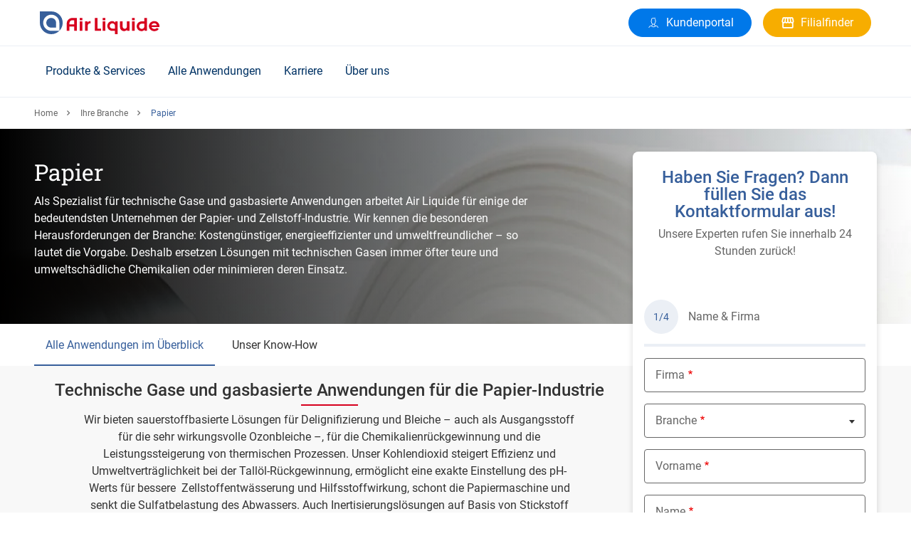

--- FILE ---
content_type: text/html; charset=UTF-8
request_url: https://at.airliquide.com/ihre-branche/papier
body_size: 15113
content:

<!DOCTYPE html>
<html lang="de-AT" dir="ltr" prefix="og: https://ogp.me/ns#" class="h-100">
<head>
  <script type="text/javascript">
window.didomiConfig = {
  user: {
    bots: {
      /**
       * Indicate whether consent is required for bots
       * Defaults to true
       */
      consentRequired: false,

      /**
       * Predefined types of bots to identify
       * Defaults to all types supported by the SDK
       * (Optional)
       */
      types: ['crawlers', 'performance'],
    }
  }
};
</script>
<script type="text/javascript">
  (function(){
    (function(e,r){
      var t=document.createElement("link");
      t.rel="preconnect";
      t.as="script";
      var n=document.createElement("link");
      n.rel="dns-prefetch";
      n.as="script";
      var i=document.createElement("script");
      i.id="spcloader";
      i.type="text/javascript";
      i["async"]=true;
      i.charset="utf-8";
      var o="https://sdk.privacy-center.org/" + e + "/loader.js?target_type=notice&target=" + r;
      if(window.didomiConfig && window.didomiConfig.user){
        var a = window.didomiConfig.user;
        var c = a.country;
        var d = a.region;
        if(c){
          o = o + "&country=" + c;
          if(d){
            o = o + "&region=" + d
          }
        }
      }
      t.href = "https://sdk.privacy-center.org/";
      n.href = "https://sdk.privacy-center.org/";
      i.src = o;
      var s = document.getElementsByTagName("script")[0];
      s.parentNode.insertBefore(t,s);
      s.parentNode.insertBefore(n,s);
      s.parentNode.insertBefore(i,s);
    })("cc6223f6-c789-4d24-b8b0-dfb2c8518079", "2VC2bpe2")
  })();
</script>
  <meta charset="utf-8" />
<noscript><style>form.antibot * :not(.antibot-message) { display: none !important; }</style>
</noscript><style>/* @see https://github.com/aFarkas/lazysizes#broken-image-symbol */.js img.lazyload:not([src]) { visibility: hidden; }/* @see https://github.com/aFarkas/lazysizes#automatically-setting-the-sizes-attribute */.js img.lazyloaded[data-sizes=auto] { display: block; width: 100%; }</style>
<meta name="description" content="Air Liquide bietet Lösungen auf Basis technischer Gase zum Steigern von Effizienz und Umweltverträglichkeit in Zellstoff- und Papierherstellungsprozessen." />
<link rel="canonical" href="https://at.airliquide.com/ihre-branche/papier" />
<meta name="robots" content="noindex, nofollow, noarchive, nosnippet, noimageindex, notranslate" />
<meta name="google" content="Mm3LrTA1DSKSe3VLsY7Es4FGMUXODEX-fsaL0Dh0u1g" />
<meta name="Generator" content="Drupal 11 (https://www.drupal.org)" />
<meta name="MobileOptimized" content="width" />
<meta name="HandheldFriendly" content="true" />
<meta name="viewport" content="width=device-width, initial-scale=1, maximum-scale=1" />
<script type="application/ld+json">{
    "@context": "https://schema.org",
    "@graph": [
        {
            "@type": "Organization",
            "name": "Air Liquide in Österreich",
            "url": "https://at.airliquide.com",
            "logo": {
                "@type": "ImageObject",
                "url": "https://at.airliquide.com/themes/custom/imunique/assets/images/logo.svg"
            }
        },
        {
            "@type": "WebPage",
            "@id": "https://at.airliquide.com",
            "breadcrumb": {
                "@type": "BreadcrumbList",
                "itemListElement": [
                    {
                        "@type": "ListItem",
                        "position": 1,
                        "name": "Home",
                        "item": "https://at.airliquide.com/"
                    },
                    {
                        "@type": "ListItem",
                        "position": 2,
                        "name": "Ihre Branche",
                        "item": "https://at.airliquide.com/ihre-branche"
                    },
                    {
                        "@type": "ListItem",
                        "position": 3,
                        "name": "Papier",
                        "item": "https://at.airliquide.com/ihre-branche/papier"
                    }
                ]
            }
        }
    ]
}</script>
<title>Papier | Air Liquide in Österreich</title>
<link rel="icon" href="/themes/custom/imunique/favicon.ico" type="image/vnd.microsoft.icon" />
<link rel="alternate" hreflang="de-AT" href="https://at.airliquide.com/ihre-branche/papier" />
<link rel="alternate" hreflang="en-GB" href="https://uk.airliquide.com/industries/pulp-and-paper" />
<link rel="alternate" hreflang="fi-FI" href="https://fi.airliquide.com/toimialat/sellu-ja-paperiteollisuus" />
<link rel="alternate" hreflang="de-DE" href="https://de.airliquide.com/ihre-branche/papier" />
<link rel="alternate" hreflang="pt-PT" href="https://pt.airliquide.com/industrias/pasta-e-papel" />
<link rel="alternate" hreflang="es-ES" href="https://es.airliquide.com/industrias/pasta-y-papel" />
<link rel="alternate" hreflang="sv-SE" href="https://se.airliquide.com/din-bransch/massa-och-papperstillverkning" />
<link rel="alternate" hreflang="fr-CH" href="https://www.carbagas.ch/fr/votre-branche/papier" />
<link rel="alternate" hreflang="de-CH" href="https://www.carbagas.ch/de/ihre-branche/papier" />

  <link rel="stylesheet" media="all" href="/sites/default/files/css/css_EtW8ENKF4biLSVI_kZ4jbfC4ouD1RVwAA11XonnXKZY.css?delta=0&amp;language=de-AT&amp;theme=imunique&amp;include=[base64]" />
<link rel="stylesheet" media="all" href="/sites/default/files/css/css_y5yjQS0eGciGV_AoaDBhClQEqlNem1VXfSmHWK3vOlQ.css?delta=1&amp;language=de-AT&amp;theme=imunique&amp;include=[base64]" />

  <script type="application/json" data-drupal-selector="drupal-settings-json">{"path":{"baseUrl":"\/","pathPrefix":"","currentPath":"node\/415","currentPathIsAdmin":false,"isFront":false,"currentLanguage":"de-AT"},"pluralDelimiter":"\u0003","suppressDeprecationErrors":true,"ajaxPageState":{"libraries":"[base64]","theme":"imunique","theme_token":null},"ajaxTrustedUrl":{"form_action_p_pvdeGsVG5zNF_XLGPTvYSKCf43t8qZYSwcfZl2uzM":true,"https:\/\/at.airliquide.com\/ihre-branche\/papier?ajax_form=1":true},"gtag":{"tagId":"","consentMode":false,"otherIds":[],"events":[],"additionalConfigInfo":[]},"gtm":{"tagId":null,"settings":{"data_layer":"dataLayer","include_classes":false,"allowlist_classes":"","blocklist_classes":"","include_environment":false,"environment_id":"","environment_token":""},"tagIds":["GTM-T22L5FL"]},"dataLayer":{"defaultLang":"en","languages":{"en":{"id":"en","name":"English","direction":"ltr","weight":-12},"de-AT":{"id":"de-AT","name":"Austrian","direction":"ltr","weight":-11},"nl-BE":{"id":"nl-BE","name":"Belgium \/ Flaams","direction":"ltr","weight":-10},"fr-BE":{"id":"fr-BE","name":"Belgium \/ French","direction":"ltr","weight":-9},"bg-BG":{"id":"bg-BG","name":"Bulgarian","direction":"ltr","weight":-8},"da-DK":{"id":"da-DK","name":"Denmark","direction":"ltr","weight":-7},"en-ENERGAS":{"id":"en-ENERGAS","name":"English energas","direction":"ltr","weight":-6},"en-EUROPE":{"id":"en-EUROPE","name":"English europe","direction":"ltr","weight":-6},"en-GB":{"id":"en-GB","name":"English UK","direction":"ltr","weight":-6},"fi-FI":{"id":"fi-FI","name":"Finland","direction":"ltr","weight":-5},"fr-FR":{"id":"fr-FR","name":"France","direction":"ltr","weight":-4},"de-DE":{"id":"de-DE","name":"Germany","direction":"ltr","weight":-3},"it-IT":{"id":"it-IT","name":"Italy","direction":"ltr","weight":-2},"fr-LU":{"id":"fr-LU","name":"Luxemburg","direction":"ltr","weight":-1},"nl-NL":{"id":"nl-NL","name":"Netherlands","direction":"ltr","weight":0},"no-NO":{"id":"no-NO","name":"Norway","direction":"ltr","weight":1},"pl-PL":{"id":"pl-PL","name":"Polish","direction":"ltr","weight":2},"pt-PT":{"id":"pt-PT","name":"Portugal","direction":"ltr","weight":3},"ro-RO":{"id":"ro-RO","name":"Romanian","direction":"ltr","weight":4},"es-ES":{"id":"es-ES","name":"Spain","direction":"ltr","weight":5},"sv-SE":{"id":"sv-SE","name":"Sweden","direction":"ltr","weight":6},"fr-CH":{"id":"fr-CH","name":"Switzerland \/ French","direction":"ltr","weight":7},"de-CH":{"id":"de-CH","name":"Switzerland \/ German","direction":"ltr","weight":8},"it-CH":{"id":"it-CH","name":"Switzerland \/ Italian","direction":"ltr","weight":9},"tr-TR":{"id":"tr-TR","name":"Turkish","direction":"ltr","weight":10}}},"lazy":{"lazysizes":{"lazyClass":"lazyload","loadedClass":"lazyloaded","loadingClass":"lazyloading","preloadClass":"lazypreload","errorClass":"lazyerror","autosizesClass":"lazyautosizes","srcAttr":"data-src","srcsetAttr":"data-srcset","sizesAttr":"data-sizes","minSize":40,"customMedia":[],"init":true,"expFactor":1.5,"hFac":0.80000000000000004,"loadMode":2,"loadHidden":true,"ricTimeout":0,"throttleDelay":125,"plugins":[]},"placeholderSrc":"data:image\/gif;base64,R0lGODlhAQABAAAAACH5BAEKAAEALAAAAAABAAEAAAICTAEAOw==","preferNative":true,"minified":true,"libraryPath":"\/libraries\/lazysizes"},"antibot":{"forms":{"webform-submission-atmainwebform2steps-paragraph-594865-add-form":{"id":"webform-submission-atmainwebform2steps-paragraph-594865-add-form","key":"Yiz7NtPcPdyN6WljZ_w5ba4BQ71XRwfOPKijkMDUAhD"}}},"ajax":{"edit-actions-wizard-next":{"callback":"selectPicker","event":"mousedown","keypress":true,"prevent":"click","url":"https:\/\/at.airliquide.com\/ihre-branche\/papier?ajax_form=1","httpMethod":"POST","dialogType":"ajax","submit":{"_triggering_element_name":"op","_triggering_element_value":"Weiter"}}},"TBMegaMenu":{"TBElementsCounter":{"column":null},"theme":"imunique","a4be855b-0630-4d20-9a30-d32ff6e0abe6":{"arrows":""}},"ckeditorReadmore":{"moreText":"Mehr erfahren","lessText":"Show less"},"isMultilang":false,"lang":"de-AT","featureFlags":[],"featureFlipping":{"contract":false,"pg":false,"exportDataMyInvoice":false,"shipToCreation":false},"user":{"uid":0,"permissionsHash":"dccfddba05e2c6d020350cc619abd609a47f26a011d652e4c1d16b2bbe2a4354"}}</script>
<script src="/sites/default/files/js/js_xCmkahm17swgFtBamHEHyyxGSFaKzW7DMCB80bYevaA.js?scope=header&amp;delta=0&amp;language=de-AT&amp;theme=imunique&amp;include=[base64]"></script>
<script src="/modules/contrib/google_tag/js/gtag.js?t94t7c" async></script>
<script src="/modules/contrib/google_tag/js/gtm.js?t94t7c" async></script>


<style>
  @media (min-width: 991px) {
    header:not(.lp-header) {
      min-height: 72px;
    }

    /* Search field */
    #autocomplete {
      min-width: 228px;
    }

    /* Customer header access */
    #block-blockforheaderprimaryctas + div {
      min-width: 128px;
      height: 48px;
    }
    /* Herozone [Slider Block] */
    .slider-block > div + div {
		display: none;
	}

    /* Standard section container */
    .content-container .container {
      padding: 2.5rem 0;
    }

    /* Buttons */
    .btn.btn-md {
      height: 40px;
    }

    /* Quick Access tiles */
    .content-container .quick-access__icon {
      padding-top: 0 !important;
    }

    .quick-access__image .swiper-slide img {
      height: 330px;
    }
    .quick-access__product .swiper-slide {
      height: 286px;
    }
    .quick-access__icon + .content-container__action {
      display: none;
    }

    /* Last News block */
    .new-tiles_block .swiper-slide {
      width: 100%;
      max-width: 384px;
      margin-right: 1rem;
    }
    .new-tiles_block .swiper-slide img {
      width: 100%;
      max-width: 384px;
    }
  }
</style>
</head>
<body class="sticky--sidebar path-node page-node-type-standard-page    bg-">
  <div id="ajax-overlay" class="no_display">
    <div class="ajax-spinner">
      <span class="spinner"></span>
    </div>
  </div>
<a href="#main-content" class="visually-hidden focusable skip-link">
    Skip to main content
</a>
<noscript><iframe src="https://www.googletagmanager.com/ns.html?id=GTM-T22L5FL"
                  height="0" width="0" style="display:none;visibility:hidden"></iframe></noscript>

  <div class="dialog-off-canvas-main-canvas d-flex flex-column h-100" data-off-canvas-main-canvas>
        
    
    <div class="wrapper">
                <header>
                        <div class="container header_base">
                <div class="row header_base--row">
                    <div class="navbar-logo">
                        <nav class="navbar navbar-light">
    <!-- Nav Mobile -->
    <button class="navbar-toggler navbar-header d-none" type="button" data-toggle="collapse"
            aria-controls="navbarNav" aria-expanded="false" aria-label="Toggle navigation">
        <span>Menu</span>
    </button>
	<!-- Nav Mobile -->
	      <div class="mobile-navbar" id="mobile-navbar"></div>
        <!-- /. Nav Mobile -->
            <div id="block-imunique-branding">
    
        
                <a href="https://at.airliquide.com/" title="Air Liquide in Österreich" rel="home" class="logo site-logo d-block">
            <img width="168" height="32" fetchpriority="high" src="/themes/custom/imunique/assets/images/logo.svg" alt="Site logo" />

        </a>
    </div>

    </nav>

                        
                    </div>
                    
                    <div class="quick-access">
                            <div id="block-blockforheadersecondaryctas" class="cta-secondary">
    
        
            
                                            <a  class="btn btn-md btn-primary has-icon al-btn" title="Kundenportal" href="https://at.airliquide.com/registrieren-oder-anmelden" target="_self" >
          
                            <i class="al-icon-customer"></i>

            
                      <span>Kundenportal</span>
                  </a>
            
            
    </div>


                            <div id="block-blockforheaderprimaryctas">
    
        
                      <div class="cta-primary__1-btn"> 
            <div class="field field--name-field-ctas-primary field--type-entity-reference-revisions field--label-hidden field__item">                    <a  class="btn btn-md btn-secondary has-icon al-btn" title="Filialfinder" href="https://filialfinder.airliquide.at/" target="_blank" >
          
                            <i class="al-icon-store_outline"></i>

            
                      <span>Filialfinder</span>
                  </a>
            </div>
       </div>
          </div>


                        
                        
                      
                                          </div>
                </div>
                  					<div class="al-meganav" id="meganav__sidebar">

						<!-- [Mobile TBM - Header Level 0] -->
						<div class="al-meganav--logo">
							<a href="https://at.airliquide.com/" rel="home">
								<img width="168" height="32" fetchpriority="high" src="/themes/custom/imunique/assets/images/logo.svg" alt="Site logo" />

							</a>
						</div>
						<!-- ./ [Mobile TBM - Header Level 0]-->

						<!-- [Mobile TBM - Close button] -->
						<span class="al-meganav--close" id="closeBtn"></span>
						<!-- ./ [Mobile TBM - Close button] -->

                      <div class="region region-nav-branding">
    <div id="block-imunique-thebestmegamenuat">
    
        
            <nav  class="tbm tbm-the-best-mega-menu-at tbm-no-arrows" id="a4be855b-0630-4d20-9a30-d32ff6e0abe6" data-breakpoint="1200" aria-label="the-best-mega-menu-at navigation">
      <button class="tbm-button" type="button" aria-label="Toggle Menu Button">
      <span class="tbm-button-container">
        <span></span>
        <span></span>
        <span></span>
        <span></span>
      </span>
    </button>
    <div class="tbm-collapse ">
    <ul  class="tbm-nav level-0 items-4" >
          <li  class="tbm-item level-1 tbm-item--has-dropdown" aria-level="1" >
      <div class="tbm-link-container">
            <span class="tbm-link level-1 no-link tbm-toggle" tabindex="0" aria-expanded="false">
                      Produkte &amp; Services
          </span>
                <button class="tbm-submenu-toggle"><span class="visually-hidden">Toggle submenu</span></button>
          </div>
    <div  class="tbm-submenu tbm-item-child">
      <div  class="tbm-row">
      <div  class="tbm-column span3">
  <div class="tbm-column-inner">
               <ul  class="tbm-subnav level-1 items-1">
          <li  class="tbm-item level-2 tbm-group" aria-level="2" >
      <div class="tbm-link-container">
            <span class="tbm-link level-2 no-link tbm-group-title" tabindex="0" aria-expanded="false">
                      Häufig genutzte Produkte
          </span>
            </div>
    <div  class="tbm-group-container tbm-item-child">
      <div  class="tbm-row">
      <div  class="tbm-column span12">
  <div class="tbm-column-inner">
               <ul  class="tbm-subnav level-2 items-7">
        <li  class="tbm-item level-3" aria-level="3" >
      <div class="tbm-link-container">
            <a href="https://datenblatt.online/"  class="tbm-link level-3">
                        <img src="https://at.airliquide.com/sites/default/files/2025-06/Warhead-Ace.svg" alt="Menu Icon">
            Acetylen (C2H2)
          </a>
            </div>
    
</li>

        <li  class="tbm-item level-3" aria-level="3" >
      <div class="tbm-link-container">
            <a href="https://datenblatt.online/"  class="tbm-link level-3">
                        <img src="https://at.airliquide.com/sites/default/files/2025-06/Warhead-Ar.svg" alt="Menu Icon">
            Argon (Ar)
          </a>
            </div>
    
</li>

        <li  class="tbm-item level-3" aria-level="3" >
      <div class="tbm-link-container">
            <a href="https://datenblatt.online/"  class="tbm-link level-3">
                        <img src="https://at.airliquide.com/sites/default/files/2025-06/Warhead-He.svg" alt="Menu Icon">
            Helium (He)
          </a>
            </div>
    
</li>

        <li  class="tbm-item level-3" aria-level="3" >
      <div class="tbm-link-container">
            <a href="https://datenblatt.online/"  class="tbm-link level-3">
                        <img src="https://at.airliquide.com/sites/default/files/2025-06/Warhead-CO2.svg" alt="Menu Icon">
            Kohlendioxid (CO2)
          </a>
            </div>
    
</li>

        <li  class="tbm-item level-3" aria-level="3" >
      <div class="tbm-link-container">
            <a href="https://datenblatt.online/"  class="tbm-link level-3">
                        <img src="https://at.airliquide.com/sites/default/files/2025-06/Warhead-O2.svg" alt="Menu Icon">
            Sauerstoff (O2)
          </a>
            </div>
    
</li>

        <li  class="tbm-item level-3" aria-level="3" >
      <div class="tbm-link-container">
            <a href="https://datenblatt.online/"  class="tbm-link level-3">
                        <img src="https://at.airliquide.com/sites/default/files/2025-06/Warhead-N2.svg" alt="Menu Icon">
            Stickstoff (N2)
          </a>
            </div>
    
</li>

        <li  class="tbm-item level-3" aria-level="3" >
      <div class="tbm-link-container">
            <a href="https://datenblatt.online/"  class="tbm-link level-3">
                        <img src="https://at.airliquide.com/sites/default/files/2025-06/Warhead-H2.svg" alt="Menu Icon">
            Wasserstoff (H2)
          </a>
            </div>
    
</li>

  </ul>

      </div>
</div>

  </div>

  </div>

</li>

  </ul>

      </div>
</div>

      <div  class="tbm-column span3">
  <div class="tbm-column-inner">
               <ul  class="tbm-subnav level-1 items-1">
          <li  class="tbm-item level-2 tbm-group" aria-level="2" >
      <div class="tbm-link-container">
            <span class="tbm-link level-2 no-link tbm-group-title" tabindex="0" aria-expanded="false">
                      Markengase
          </span>
            </div>
    <div  class="tbm-group-container tbm-item-child">
      <div  class="tbm-row">
      <div  class="tbm-column span12">
  <div class="tbm-column-inner">
               <ul  class="tbm-subnav level-2 items-5">
        <li  class="tbm-item level-3" aria-level="3" >
      <div class="tbm-link-container">
            <a href="https://datenblatt.online/"  class="tbm-link level-3">
                        <img src="https://at.airliquide.com/sites/default/files/2025-07/Unbenannte%20Zeichnung.svg" alt="Menu Icon">
            ALIGAL (Lebensmittel und Getränke)
          </a>
            </div>
    
</li>

        <li  class="tbm-item level-3" aria-level="3" >
      <div class="tbm-link-container">
            <a href="https://datenblatt.online/"  class="tbm-link level-3">
                        <img src="https://at.airliquide.com/sites/default/files/2025-07/ALPHAGAZ_logo.svg" alt="Menu Icon">
            ALPHAGAZ (Hochreine Gase, Kalibriergase)
          </a>
            </div>
    
</li>

        <li  class="tbm-item level-3" aria-level="3" >
      <div class="tbm-link-container">
            <a href="https://datenblatt.online/"  class="tbm-link level-3">
                        <img src="https://at.airliquide.com/sites/default/files/2025-07/ARCAL_logo.svg" alt="Menu Icon">
            ARCAL (Schutzgase)
          </a>
            </div>
    
</li>

        <li  class="tbm-item level-3" aria-level="3" >
      <div class="tbm-link-container">
            <a href="https://datenblatt.online/"  class="tbm-link level-3">
                        <img src="https://at.airliquide.com/sites/default/files/2025-07/LASAL_logo.svg" alt="Menu Icon">
            LASAL (Lasergase)
          </a>
            </div>
    
</li>

        <li  class="tbm-item level-3" aria-level="3" >
      <div class="tbm-link-container">
            <a href="https://datenblatt.online/"  class="tbm-link level-3">
                        <img src="https://at.airliquide.com/sites/default/files/2025-07/PHARGALIS_logo.svg" alt="Menu Icon">
            PHARGALIS (Pharmazeutische Gase)
          </a>
            </div>
    
</li>

  </ul>

      </div>
</div>

  </div>

  </div>

</li>

  </ul>

      </div>
</div>

      <div  class="tbm-column span3">
  <div class="tbm-column-inner">
               <ul  class="tbm-subnav level-1 items-1">
          <li  class="tbm-item level-2 tbm-group" aria-level="2" >
      <div class="tbm-link-container">
            <span class="tbm-link level-2 no-link tbm-group-title" tabindex="0" aria-expanded="false">
                      Equipment, Services &amp; mehr
          </span>
            </div>
    <div  class="tbm-group-container tbm-item-child">
      <div  class="tbm-row">
      <div  class="tbm-column span12">
  <div class="tbm-column-inner">
               <ul  class="tbm-subnav level-2 items-10">
        <li  class="tbm-item level-3" aria-level="3" >
      <div class="tbm-link-container">
            <a href="https://at.airliquide.com/unsere-gase/unser-equipment"  class="tbm-link level-3">
                      Equipment
          </a>
            </div>
    
</li>

        <li  class="tbm-item level-3" aria-level="3" >
      <div class="tbm-link-container">
            <a href="https://at.airliquide.com/unsere-gase/unser-equipment/equipment-gebrauchsanleitungen"  class="tbm-link level-3">
                      Equipment Gebrauchsanleitungen
          </a>
            </div>
    
</li>

        <li  class="tbm-item level-3" aria-level="3" >
      <div class="tbm-link-container">
            <a href="https://at.airliquide.com/unsere-gase/fachartikel"  class="tbm-link level-3">
                      Fachartikel
          </a>
            </div>
    
</li>

        <li  class="tbm-item level-3" aria-level="3" >
      <div class="tbm-link-container">
            <a href="https://at.airliquide.com/unsere-gase/unser-equipment/grundlegende-sicherheitshinweise"  class="tbm-link level-3">
                      Grundlegende Sicherheitshinweise
          </a>
            </div>
    
</li>

        <li  class="tbm-item level-3" aria-level="3" >
      <div class="tbm-link-container">
            <a href="https://at.airliquide.com/lieferformen"  class="tbm-link level-3">
                      Lieferformen
          </a>
            </div>
    
</li>

        <li  class="tbm-item level-3" aria-level="3" >
      <div class="tbm-link-container">
            <a href="https://datenblatt.online/"  class="tbm-link level-3">
                      Mengenumrechner
          </a>
            </div>
    
</li>

        <li  class="tbm-item level-3" aria-level="3" >
      <div class="tbm-link-container">
            <a href="https://myinstallations.airliquide.com/austria/#/login"  class="tbm-link level-3">
                      myInstallations
          </a>
            </div>
    
</li>

        <li  class="tbm-item level-3" aria-level="3" >
      <div class="tbm-link-container">
            <a href="https://distributor-ee.airliquide.com/mygas/at#/home"  class="tbm-link level-3">
                      Online Services
          </a>
            </div>
    
</li>

        <li  class="tbm-item level-3" aria-level="3" >
      <div class="tbm-link-container">
            <a href="https://at.airliquide.com/node/107"  class="tbm-link level-3">
                      Produkt- &amp; Sicherheitsdatenblätter
          </a>
            </div>
    
</li>

        <li  class="tbm-item level-3" aria-level="3" >
      <div class="tbm-link-container">
            <a href="https://at.airliquide.com/unser-service"  class="tbm-link level-3">
                      Services
          </a>
            </div>
    
</li>

  </ul>

      </div>
</div>

  </div>

  </div>

</li>

  </ul>

      </div>
</div>

      <div  class="tbm-column span3">
  <div class="tbm-column-inner">
               <ul  class="tbm-subnav level-1 items-1">
        <li  class="tbm-item level-2 tbm-group" aria-level="2" >
      <div class="tbm-link-container">
            <a href="https://at.airliquide.com/unsere-gase"  class="tbm-link level-2 tbm-group-title" aria-expanded="false">
                      Alle Gase von A - Z
          </a>
            </div>
    <div  class="tbm-group-container tbm-item-child">
      <div  class="tbm-row">
      <div  class="tbm-column span6">
  <div class="tbm-column-inner">
               <ul  class="tbm-subnav level-2 items-14">
        <li  class="tbm-item level-3" aria-level="3" >
      <div class="tbm-link-container">
            <a href="https://datenblatt.online/"  class="tbm-link level-3">
                      Acetylen (C2H2)
          </a>
            </div>
    
</li>

        <li  class="tbm-item level-3" aria-level="3" >
      <div class="tbm-link-container">
            <a href="https://datenblatt.online/"  class="tbm-link level-3">
                      Ammoniak (NH3)
          </a>
            </div>
    
</li>

        <li  class="tbm-item level-3" aria-level="3" >
      <div class="tbm-link-container">
            <a href="https://datenblatt.online/"  class="tbm-link level-3">
                      Argon (Ar)
          </a>
            </div>
    
</li>

        <li  class="tbm-item level-3" aria-level="3" >
      <div class="tbm-link-container">
            <a href="https://datenblatt.online/"  class="tbm-link level-3">
                      Brenngas
          </a>
            </div>
    
</li>

        <li  class="tbm-item level-3" aria-level="3" >
      <div class="tbm-link-container">
            <a href="https://datenblatt.online/"  class="tbm-link level-3">
                      Butan (C4H10)
          </a>
            </div>
    
</li>

        <li  class="tbm-item level-3" aria-level="3" >
      <div class="tbm-link-container">
            <a href="https://datenblatt.online/"  class="tbm-link level-3">
                      Chlorgas (Cl2)
          </a>
            </div>
    
</li>

        <li  class="tbm-item level-3" aria-level="3" >
      <div class="tbm-link-container">
            <a href="https://datenblatt.online/"  class="tbm-link level-3">
                      Chlorwasserstoff (HCl)
          </a>
            </div>
    
</li>

        <li  class="tbm-item level-3" aria-level="3" >
      <div class="tbm-link-container">
            <a href="https://datenblatt.online/"  class="tbm-link level-3">
                      Ethan (C2H6)
          </a>
            </div>
    
</li>

        <li  class="tbm-item level-3" aria-level="3" >
      <div class="tbm-link-container">
            <a href="https://datenblatt.online/"  class="tbm-link level-3">
                      Ethen (C2H4)
          </a>
            </div>
    
</li>

        <li  class="tbm-item level-3" aria-level="3" >
      <div class="tbm-link-container">
            <a href="https://datenblatt.online/"  class="tbm-link level-3">
                      Flaschengase
          </a>
            </div>
    
</li>

        <li  class="tbm-item level-3" aria-level="3" >
      <div class="tbm-link-container">
            <a href="https://datenblatt.online/"  class="tbm-link level-3">
                      Formiergas
          </a>
            </div>
    
</li>

        <li  class="tbm-item level-3" aria-level="3" >
      <div class="tbm-link-container">
            <a href="https://datenblatt.online/"  class="tbm-link level-3">
                      Helium (He)
          </a>
            </div>
    
</li>

        <li  class="tbm-item level-3" aria-level="3" >
      <div class="tbm-link-container">
            <a href="https://datenblatt.online/"  class="tbm-link level-3">
                      Kohlendioxid (CO2)
          </a>
            </div>
    
</li>

        <li  class="tbm-item level-3" aria-level="3" >
      <div class="tbm-link-container">
            <a href="https://datenblatt.online/"  class="tbm-link level-3">
                      Kohlenmonoxid (CO)
          </a>
            </div>
    
</li>

  </ul>

      </div>
</div>

      <div  class="tbm-column span6">
  <div class="tbm-column-inner">
               <ul  class="tbm-subnav level-2 items-13">
        <li  class="tbm-item level-3" aria-level="3" >
      <div class="tbm-link-container">
            <a href="https://datenblatt.online/"  class="tbm-link level-3">
                      MAG Schweißgas
          </a>
            </div>
    
</li>

        <li  class="tbm-item level-3" aria-level="3" >
      <div class="tbm-link-container">
            <a href="https://datenblatt.online/"  class="tbm-link level-3">
                      Methan (CH4)
          </a>
            </div>
    
</li>

        <li  class="tbm-item level-3" aria-level="3" >
      <div class="tbm-link-container">
            <a href="https://datenblatt.online/"  class="tbm-link level-3">
                      Propan (C3H8)
          </a>
            </div>
    
</li>

        <li  class="tbm-item level-3" aria-level="3" >
      <div class="tbm-link-container">
            <a href="https://datenblatt.online/"  class="tbm-link level-3">
                      Propen (C3H6)
          </a>
            </div>
    
</li>

        <li  class="tbm-item level-3" aria-level="3" >
      <div class="tbm-link-container">
            <a href="https://datenblatt.online/"  class="tbm-link level-3">
                      Sauerstoff (O2)
          </a>
            </div>
    
</li>

        <li  class="tbm-item level-3" aria-level="3" >
      <div class="tbm-link-container">
            <a href="https://datenblatt.online/"  class="tbm-link level-3">
                      Schutzgas kaufen
          </a>
            </div>
    
</li>

        <li  class="tbm-item level-3" aria-level="3" >
      <div class="tbm-link-container">
            <a href="https://datenblatt.online/"  class="tbm-link level-3">
                      Schweißgas
          </a>
            </div>
    
</li>

        <li  class="tbm-item level-3" aria-level="3" >
      <div class="tbm-link-container">
            <a href="https://datenblatt.online/"  class="tbm-link level-3">
                      Stickstoff (N2)
          </a>
            </div>
    
</li>

        <li  class="tbm-item level-3" aria-level="3" >
      <div class="tbm-link-container">
            <a href="https://datenblatt.online/"  class="tbm-link level-3">
                      Stickstoffmonoxid (NO)
          </a>
            </div>
    
</li>

        <li  class="tbm-item level-3" aria-level="3" >
      <div class="tbm-link-container">
            <a href="https://datenblatt.online/"  class="tbm-link level-3">
                      Synthetische Luft
          </a>
            </div>
    
</li>

        <li  class="tbm-item level-3" aria-level="3" >
      <div class="tbm-link-container">
            <a href="https://datenblatt.online/"  class="tbm-link level-3">
                      Tetrafluormethan (CF4)
          </a>
            </div>
    
</li>

        <li  class="tbm-item level-3" aria-level="3" >
      <div class="tbm-link-container">
            <a href="https://datenblatt.online/"  class="tbm-link level-3">
                      WIG Gas
          </a>
            </div>
    
</li>

        <li  class="tbm-item level-3" aria-level="3" >
      <div class="tbm-link-container">
            <a href="https://datenblatt.online/"  class="tbm-link level-3">
                      Wasserstoff (H2)
          </a>
            </div>
    
</li>

  </ul>

      </div>
</div>

  </div>

  </div>

</li>

  </ul>

      </div>
</div>

  </div>

  </div>

</li>

          <li  class="tbm-item level-1 tbm-item--has-dropdown" aria-level="1" >
      <div class="tbm-link-container">
            <span class="tbm-link level-1 no-link tbm-toggle" tabindex="0" aria-expanded="false">
                      Alle Anwendungen
          </span>
                <button class="tbm-submenu-toggle"><span class="visually-hidden">Toggle submenu</span></button>
          </div>
    <div  class="tbm-submenu tbm-item-child">
      <div  class="tbm-row">
      <div  class="tbm-column span12">
  <div class="tbm-column-inner">
               <ul  class="tbm-subnav level-1 items-2">
          <li  class="tbm-item level-2 tbm-group" aria-level="2" >
      <div class="tbm-link-container">
            <span class="tbm-link level-2 no-link tbm-group-title" tabindex="0" aria-expanded="false">
                      Schweißen / Fügetechnik
          </span>
            </div>
    <div  class="tbm-group-container tbm-item-child">
      <div  class="tbm-row">
      <div  class="tbm-column span3">
  <div class="tbm-column-inner">
               <ul  class="tbm-subnav level-2 items-3">
        <li  class="tbm-item level-3" aria-level="3" >
      <div class="tbm-link-container">
            <a href="https://at.airliquide.com/ihre-anwendung/schweissen/autogenschweissen"  class="tbm-link level-3">
                      Autogenschweißen
          </a>
            </div>
    
</li>

        <li  class="tbm-item level-3" aria-level="3" >
      <div class="tbm-link-container">
            <a href="https://at.airliquide.com/ihre-anwendung/schweissen/flammrichten"  class="tbm-link level-3">
                      Flammrichten
          </a>
            </div>
    
</li>

        <li  class="tbm-item level-3" aria-level="3" >
      <div class="tbm-link-container">
            <a href="https://at.airliquide.com/ihre-anwendung/schweissen/formieren"  class="tbm-link level-3">
                      Formieren
          </a>
            </div>
    
</li>

  </ul>

      </div>
</div>

      <div  class="tbm-column span3">
  <div class="tbm-column-inner">
               <ul  class="tbm-subnav level-2 items-3">
        <li  class="tbm-item level-3" aria-level="3" >
      <div class="tbm-link-container">
            <a href="https://at.airliquide.com/ihre-anwendung/schweissen/hartloten"  class="tbm-link level-3">
                      Hart-Löten
          </a>
            </div>
    
</li>

        <li  class="tbm-item level-3" aria-level="3" >
      <div class="tbm-link-container">
            <a href="https://at.airliquide.com/ihre-anwendung/schweissen/laserhybridschweissen"  class="tbm-link level-3">
                      Laserhybridschweißen
          </a>
            </div>
    
</li>

        <li  class="tbm-item level-3" aria-level="3" >
      <div class="tbm-link-container">
            <a href="https://at.airliquide.com/ihre-anwendung/schweissen/laserschweissen"  class="tbm-link level-3">
                      Laserschweißen
          </a>
            </div>
    
</li>

  </ul>

      </div>
</div>

      <div  class="tbm-column span3">
  <div class="tbm-column-inner">
               <ul  class="tbm-subnav level-2 items-3">
        <li  class="tbm-item level-3" aria-level="3" >
      <div class="tbm-link-container">
            <a href="https://at.airliquide.com/ihre-anwendung/schweissen/mag-schweissen"  class="tbm-link level-3">
                      MAG Schweißen
          </a>
            </div>
    
</li>

        <li  class="tbm-item level-3" aria-level="3" >
      <div class="tbm-link-container">
            <a href="https://at.airliquide.com/ihre-anwendung/schweissen/mig-schweissen-automobil-und-metallfertigung"  class="tbm-link level-3">
                      MIG Schweißen
          </a>
            </div>
    
</li>

        <li  class="tbm-item level-3" aria-level="3" >
      <div class="tbm-link-container">
            <a href="https://at.airliquide.com/ihre-anwendung/schweissen/plasmaschweissen"  class="tbm-link level-3">
                      Plasmaschweißen
          </a>
            </div>
    
</li>

  </ul>

      </div>
</div>

      <div  class="tbm-column span3">
  <div class="tbm-column-inner">
               <ul  class="tbm-subnav level-2 items-2">
        <li  class="tbm-item level-3" aria-level="3" >
      <div class="tbm-link-container">
            <a href="https://at.airliquide.com/ihre-anwendung/schweissen"  class="tbm-link level-3">
                      Schweißen Allgemein
          </a>
            </div>
    
</li>

        <li  class="tbm-item level-3" aria-level="3" >
      <div class="tbm-link-container">
            <a href="https://at.airliquide.com/ihre-anwendung/schweissen/wig-schweissen"  class="tbm-link level-3">
                      WIG Schweißen
          </a>
            </div>
    
</li>

  </ul>

      </div>
</div>

  </div>

  </div>

</li>

          <li  class="tbm-item level-2 tbm-group" aria-level="2" >
      <div class="tbm-link-container">
            <span class="tbm-link level-2 no-link tbm-group-title" tabindex="0" aria-expanded="false">
                      Anwendungen von A - Z
          </span>
            </div>
    <div  class="tbm-group-container tbm-item-child">
      <div  class="tbm-row">
      <div  class="tbm-column span3">
  <div class="tbm-column-inner">
               <ul  class="tbm-subnav level-2 items-8">
        <li  class="tbm-item level-3" aria-level="3" >
      <div class="tbm-link-container">
            <a href="https://at.airliquide.com/ihre-anwendung/abfallbehandlung"  class="tbm-link level-3">
                      Abfallbehandlung
          </a>
            </div>
    
</li>

        <li  class="tbm-item level-3" aria-level="3" >
      <div class="tbm-link-container">
            <a href="https://at.airliquide.com/ihre-anwendung/additive-fertigung-3d-druck"  class="tbm-link level-3">
                      Additive Fertigung / 3D-Druck
          </a>
            </div>
    
</li>

        <li  class="tbm-item level-3" aria-level="3" >
      <div class="tbm-link-container">
            <a href="https://at.airliquide.com/ihre-anwendung/druckstabilisieren"  class="tbm-link level-3">
                      Druckstabilisieren
          </a>
            </div>
    
</li>

        <li  class="tbm-item level-3" aria-level="3" >
      <div class="tbm-link-container">
            <a href="https://at.airliquide.com/ihre-anwendung/flammspritzen-thermisches-spritzen"  class="tbm-link level-3">
                      Flammspritzen (Thermisches Spritzen)
          </a>
            </div>
    
</li>

        <li  class="tbm-item level-3" aria-level="3" >
      <div class="tbm-link-container">
            <a href="https://at.airliquide.com/ihre-anwendung/fluorierung"  class="tbm-link level-3">
                      Fluorierung
          </a>
            </div>
    
</li>

        <li  class="tbm-item level-3" aria-level="3" >
      <div class="tbm-link-container">
            <a href="https://at.airliquide.com/ihre-anwendung/getrankeausschank"  class="tbm-link level-3">
                      Getränkeausschank
          </a>
            </div>
    
</li>

        <li  class="tbm-item level-3" aria-level="3" >
      <div class="tbm-link-container">
            <a href="https://at.airliquide.com/ihre-anwendung/ic-packaging"  class="tbm-link level-3">
                      IC Packaging
          </a>
            </div>
    
</li>

        <li  class="tbm-item level-3" aria-level="3" >
      <div class="tbm-link-container">
            <a href="https://at.airliquide.com/ihre-anwendung/industrielle-kryogenik"  class="tbm-link level-3">
                      Industrielle Kryogenik
          </a>
            </div>
    
</li>

  </ul>

      </div>
</div>

      <div  class="tbm-column span3">
  <div class="tbm-column-inner">
               <ul  class="tbm-subnav level-2 items-7">
        <li  class="tbm-item level-3" aria-level="3" >
      <div class="tbm-link-container">
            <a href="https://at.airliquide.com/ihre-anwendung/industrielles-inertisieren"  class="tbm-link level-3">
                      Industrielles Inertisieren
          </a>
            </div>
    
</li>

        <li  class="tbm-item level-3" aria-level="3" >
      <div class="tbm-link-container">
            <a href="https://at.airliquide.com/ihre-anwendung/inertisieren-chemie-pharmazie"  class="tbm-link level-3">
                      Inertisieren in Chemie &amp; Pharmazie
          </a>
            </div>
    
</li>

        <li  class="tbm-item level-3" aria-level="3" >
      <div class="tbm-link-container">
            <a href="https://at.airliquide.com/ihre-anwendung/kalibrierung-und-analytik"  class="tbm-link level-3">
                      Kalibrierung und Analytik
          </a>
            </div>
    
</li>

        <li  class="tbm-item level-3" aria-level="3" >
      <div class="tbm-link-container">
            <a href="https://at.airliquide.com/ihre-anwendung/karbonisieren"  class="tbm-link level-3">
                      Karbonisieren
          </a>
            </div>
    
</li>

        <li  class="tbm-item level-3" aria-level="3" >
      <div class="tbm-link-container">
            <a href="https://at.airliquide.com/ihre-anwendung/kuhlen-und-frosten"  class="tbm-link level-3">
                      Kühlen und Frosten
          </a>
            </div>
    
</li>

        <li  class="tbm-item level-3" aria-level="3" >
      <div class="tbm-link-container">
            <a href="https://at.airliquide.com/ihre-anwendung/lagerung-unter-stickstoffatmosphare"  class="tbm-link level-3">
                      Lagerung unter Stickstoffatmosphäre
          </a>
            </div>
    
</li>

        <li  class="tbm-item level-3" aria-level="3" >
      <div class="tbm-link-container">
            <a href="https://at.airliquide.com/ihre-anwendung/lagerung-unter-kontrollierter-atmosphare"  class="tbm-link level-3">
                      Lagerung unter kontrollierter Atmosphäre
          </a>
            </div>
    
</li>

  </ul>

      </div>
</div>

      <div  class="tbm-column span3">
  <div class="tbm-column-inner">
               <ul  class="tbm-subnav level-2 items-7">
        <li  class="tbm-item level-3" aria-level="3" >
      <div class="tbm-link-container">
            <a href="https://at.airliquide.com/ihre-anwendung/medikamentenherstellung-und-konservierung"  class="tbm-link level-3">
                      Medikamentenherstellung und Konservierung
          </a>
            </div>
    
</li>

        <li  class="tbm-item level-3" aria-level="3" >
      <div class="tbm-link-container">
            <a href="https://at.airliquide.com/ihre-anwendung/polymerschaumen"  class="tbm-link level-3">
                      Polymerschäumen
          </a>
            </div>
    
</li>

        <li  class="tbm-item level-3" aria-level="3" >
      <div class="tbm-link-container">
            <a href="https://at.airliquide.com/ihre-anwendung/sauerstoff-fur-die-fischzucht"  class="tbm-link level-3">
                      Sauerstoff für die Fischzucht
          </a>
            </div>
    
</li>

        <li  class="tbm-item level-3" aria-level="3" >
      <div class="tbm-link-container">
            <a href="https://at.airliquide.com/ihre-anwendung/schneiden"  class="tbm-link level-3">
                      Schneiden
          </a>
            </div>
    
</li>

        <li  class="tbm-item level-3" aria-level="3" >
      <div class="tbm-link-container">
            <a href="https://at.airliquide.com/ihre-anwendung/schutzgasverpacken-map"  class="tbm-link level-3">
                      Schutzgasverpacken (MAP)
          </a>
            </div>
    
</li>

        <li  class="tbm-item level-3" aria-level="3" >
      <div class="tbm-link-container">
            <a href="https://at.airliquide.com/ihre-anwendung/schweissen"  class="tbm-link level-3">
                      Schweißen
          </a>
            </div>
    
</li>

        <li  class="tbm-item level-3" aria-level="3" >
      <div class="tbm-link-container">
            <a href="https://at.airliquide.com/ihre-anwendung/kuhlkette-und-transport"  class="tbm-link level-3">
                      Transportkühlung
          </a>
            </div>
    
</li>

  </ul>

      </div>
</div>

      <div  class="tbm-column span3">
  <div class="tbm-column-inner">
               <ul  class="tbm-subnav level-2 items-7">
        <li  class="tbm-item level-3" aria-level="3" >
      <div class="tbm-link-container">
            <a href="https://at.airliquide.com/ihre-anwendung/verbrennung-und-erwarmung"  class="tbm-link level-3">
                      Verbrennung und Erwärmung
          </a>
            </div>
    
</li>

        <li  class="tbm-item level-3" aria-level="3" >
      <div class="tbm-link-container">
            <a href="https://at.airliquide.com/ihre-anwendung/vorratsschutz"  class="tbm-link level-3">
                      Vorratsschutz
          </a>
            </div>
    
</li>

        <li  class="tbm-item level-3" aria-level="3" >
      <div class="tbm-link-container">
            <a href="https://at.airliquide.com/node/120"  class="tbm-link level-3">
                      Wasserbehandlung
          </a>
            </div>
    
</li>

        <li  class="tbm-item level-3" aria-level="3" >
      <div class="tbm-link-container">
            <a href="https://at.airliquide.com/ihre-anwendung/wasserstoff-erneuerbare-energien"  class="tbm-link level-3">
                      Wasserstoff &amp; Erneuerbare Energien
          </a>
            </div>
    
</li>

        <li  class="tbm-item level-3" aria-level="3" >
      <div class="tbm-link-container">
            <a href="https://at.airliquide.com/ihre-anwendung/weinbereitung"  class="tbm-link level-3">
                      Weinbereitung
          </a>
            </div>
    
</li>

        <li  class="tbm-item level-3" aria-level="3" >
      <div class="tbm-link-container">
            <a href="https://at.airliquide.com/ihre-anwendung/warme-luftung-und-klimatisierung"  class="tbm-link level-3">
                      Wärme, Lüftung und Klimatisierung
          </a>
            </div>
    
</li>

        <li  class="tbm-item level-3" aria-level="3" >
      <div class="tbm-link-container">
            <a href="https://at.airliquide.com/technische-gase-von-air-liquide-austria/ihre-branche/warmebehandlung"  class="tbm-link level-3">
                      Wärmebehandlung
          </a>
            </div>
    
</li>

  </ul>

      </div>
</div>

  </div>

  </div>

</li>

  </ul>

      </div>
</div>

  </div>

  </div>

</li>

          <li  class="tbm-item level-1 tbm-item--has-dropdown" aria-level="1" >
      <div class="tbm-link-container">
            <span class="tbm-link level-1 no-link tbm-toggle" tabindex="0" aria-expanded="false">
                      Karriere
          </span>
                <button class="tbm-submenu-toggle"><span class="visually-hidden">Toggle submenu</span></button>
          </div>
    <div  class="tbm-submenu tbm-item-child">
      <div  class="tbm-row">
      <div  class="tbm-column span3">
  <div class="tbm-column-inner">
               <ul  class="tbm-subnav level-1 items-1">
          <li  class="tbm-item level-2 tbm-group" aria-level="2" >
      <div class="tbm-link-container">
            <span class="tbm-link level-2 no-link tbm-group-title" tabindex="0" aria-expanded="false">
                      Ihr Einstieg
          </span>
            </div>
    <div  class="tbm-group-container tbm-item-child">
      <div  class="tbm-row">
      <div  class="tbm-column span12">
  <div class="tbm-column-inner">
               <ul  class="tbm-subnav level-2 items-2">
        <li  class="tbm-item level-3" aria-level="3" >
      <div class="tbm-link-container">
            <a href="https://at.airliquide.com/ueber-uns/karriere/absolventen"  class="tbm-link level-3">
                      Absolventen
          </a>
            </div>
    
</li>

        <li  class="tbm-item level-3" aria-level="3" >
      <div class="tbm-link-container">
            <a href="https://at.airliquide.com/ueber-uns/karriere/professionals"  class="tbm-link level-3">
                      Professionals
          </a>
            </div>
    
</li>

  </ul>

      </div>
</div>

  </div>

  </div>

</li>

  </ul>

      </div>
</div>

      <div  class="tbm-column span6">
  <div class="tbm-column-inner">
               <ul  class="tbm-subnav level-1 items-1">
          <li  class="tbm-item level-2 tbm-group" aria-level="2" >
      <div class="tbm-link-container">
            <span class="tbm-link level-2 no-link tbm-group-title" tabindex="0" aria-expanded="false">
                      Unsere Kultur
          </span>
            </div>
    <div  class="tbm-group-container tbm-item-child">
      <div  class="tbm-row">
      <div  class="tbm-column span12">
  <div class="tbm-column-inner">
               <ul  class="tbm-subnav level-2 items-3">
        <li  class="tbm-item level-3" aria-level="3" >
      <div class="tbm-link-container">
            <a href="https://at.airliquide.com/karriere/bewerbungstipps"  class="tbm-link level-3">
                      Bewerbungstipps
          </a>
            </div>
    
</li>

        <li  class="tbm-item level-3" aria-level="3" >
      <div class="tbm-link-container">
            <a href="https://at.airliquide.com/ueber-uns/karriere/darum-air-liquide"  class="tbm-link level-3">
                      Darum Air Liquide
          </a>
            </div>
    
</li>

        <li  class="tbm-item level-3" aria-level="3" >
      <div class="tbm-link-container">
            <a href="https://at.airliquide.com/karriere/faqs"  class="tbm-link level-3">
                      FAQs
          </a>
            </div>
    
</li>

  </ul>

      </div>
</div>

  </div>

  </div>

</li>

  </ul>

      </div>
</div>

  </div>

  </div>

</li>

          <li  class="tbm-item level-1 tbm-item--has-dropdown" aria-level="1" >
      <div class="tbm-link-container">
            <span class="tbm-link level-1 no-link tbm-toggle" tabindex="0" aria-expanded="false">
                      Über uns
          </span>
                <button class="tbm-submenu-toggle"><span class="visually-hidden">Toggle submenu</span></button>
          </div>
    <div  class="tbm-submenu tbm-item-child">
      <div  class="tbm-row">
      <div  class="tbm-column span12">
  <div class="tbm-column-inner">
               <ul  class="tbm-subnav level-1 items-1">
          <li  class="tbm-item level-2 tbm-group" aria-level="2" >
      <div class="tbm-link-container">
            <span class="tbm-link level-2 no-link tbm-group-title" tabindex="0" aria-expanded="false">
                      Über uns
          </span>
            </div>
    <div  class="tbm-group-container tbm-item-child">
      <div  class="tbm-row">
      <div  class="tbm-column span3">
  <div class="tbm-column-inner">
               <ul  class="tbm-subnav level-2 items-4">
        <li  class="tbm-item level-3" aria-level="3" >
      <div class="tbm-link-container">
            <a href="https://at.airliquide.com/ueber-uns/impressum"  class="tbm-link level-3">
                      Impressum
          </a>
            </div>
    
</li>

        <li  class="tbm-item level-3" aria-level="3" >
      <div class="tbm-link-container">
            <a href="https://at.airliquide.com/ueber-uns/kontakt"  class="tbm-link level-3">
                      Kontakt
          </a>
            </div>
    
</li>

        <li  class="tbm-item level-3" aria-level="3" >
      <div class="tbm-link-container">
            <a href="https://at.airliquide.com/ueber-uns/medien"  class="tbm-link level-3">
                      Medien
          </a>
            </div>
    
</li>

        <li  class="tbm-item level-3" aria-level="3" >
      <div class="tbm-link-container">
            <a href="https://at.airliquide.com/ueber-uns/news"  class="tbm-link level-3">
                      News
          </a>
            </div>
    
</li>

  </ul>

      </div>
</div>

      <div  class="tbm-column span6">
  <div class="tbm-column-inner">
               <ul  class="tbm-subnav level-2 items-3">
        <li  class="tbm-item level-3" aria-level="3" >
      <div class="tbm-link-container">
            <a href="https://at.airliquide.com/ueber-uns/schweissercampus"  class="tbm-link level-3">
                      SchweisserCampus
          </a>
            </div>
    
</li>

        <li  class="tbm-item level-3" aria-level="3" >
      <div class="tbm-link-container">
            <a href="https://at.airliquide.com/ueber-uns/sicherheit"  class="tbm-link level-3">
                      Sicherheit
          </a>
            </div>
    
</li>

        <li  class="tbm-item level-3" aria-level="3" >
      <div class="tbm-link-container">
            <a href="https://at.airliquide.com/ueber-uns"  class="tbm-link level-3">
                      Über uns 
          </a>
            </div>
    
</li>

  </ul>

      </div>
</div>

  </div>

  </div>

</li>

  </ul>

      </div>
</div>

  </div>

  </div>

</li>

  </ul>

      </div>
  </nav>

<script>
if (window.matchMedia("(max-width: 1200px)").matches) {
  document.getElementById("a4be855b-0630-4d20-9a30-d32ff6e0abe6").classList.add('tbm--mobile');
}


</script>

    </div>

  </div>


                    
					<!-- [Mobile TBM Overlay] -->
						<div class="overlay d-none" id="overlay"></div>
					<!-- ./ [Mobile TBM Overlay] -->
                  </div>
                            </div>
                  </header>

                <main class="main" role="main">
            <a id="main-content" tabindex="-1"></a>
            
            
            
                                    <!-- Breadcrumb Desktop -->
  <div class="dt-breadcrumb">
    <ul class="breadcrumb" aria-label="breadcrumb">
              <li class="breadcrumb-item">
                      <a href="https://at.airliquide.com/">Home</a>
                  </li>
              <li class="breadcrumb-item">
                      <a href="https://at.airliquide.com/ihre-branche">Ihre Branche</a>
                  </li>
              <li class="breadcrumb-item">
                      Papier
                  </li>
          </ul>
  </div>
  <!-- End Breadcrumb Desktop -->

  <!-- Breadcrumb Mobile -->
  <div class="mb-breadcrumb" aria-label="breadcrumb">
    <ul class="breadcrumb">
      <li class="breadcrumb-item back">
        <a href="#">
          <span>Return</span>
        </a>
      </li>
                                      <li class="breadcrumb-item active">
            <a href="https://at.airliquide.com/ihre-branche">
              <span>Ihre Branche</span>
            </a>
          </li>
                                </ul>
  </div>
  <!-- End Breadcrumb Mobile -->






                        <div class="">
                <div class="row no-gutters">
                                        <div class="order-1 order-lg-2 col-12">
                          <div class="region region-content">
    <div data-drupal-messages-fallback class="hidden"></div>
<div id="block-imunique-content">
    
        
            <article>

  
    

  
  <div style="position: relative;">

      
          
            <div class="field field--name-field-hero-zone-section field--type-entity-reference-revisions field--label-hidden field__item"><section class="content-container herozone--block " >
    
              <div class="paragraph paragraph--type--slider-block paragraph--view-mode--default">
          <section class="slider-block " >
            






<div class="">
  <!-- Slide 1 -->
  <div class="slider-block__content   ">
    <!-- Content Container -->
          <div class="slider-block--img">
        
  <div class="field field--name-field-illustration-image-respons field--type-entity-reference field--label-above">

              <div class="field__item"><article class="media media--type-image media--view-mode-bg-slider">
  
      
            <div class="field field--name-field-media-image field--type-image field--label-hidden field__item">    <picture>
            <img loading="lazy" width="1920" height="600" src="/statics/styles/crop_image_bg_slider/s3/2021-05/papier.jpg.webp?VersionId=o8UgycZihtG7OBbUMHHinjaWSfrMijMS&amp;itok=V9KkvX7Z" alt="Papier" />

  </picture>

</div>
      
  </article>
</div>
          </div>

      </div>
        <div class="carousel-caption">
      <div class="carousel-caption__container   img-right img-bottom">
                          
        <div class="carousel-caption__content ">
                      
                    <!-- Title -->
          <div class="carousel-caption--title">
            <h1 class="title-slider font__roboto-slab">Papier</h1>
                      </div>
          <!-- ./  Title -->

          <div class="carousel-caption--content img-bottom">
            <!-- Content -->
                          <div class="carousel-caption--description">
                
            <div class="clearfix text-formatted field field--name-field-description-rte field--type-text-long field--label-hidden field__item"><p>Als Spezialist für technische Gase und gasbasierte Anwendungen arbeitet Air Liquide für einige der bedeutendsten Unternehmen der Papier- und Zellstoff-Industrie. Wir kennen die besonderen Herausforderungen der Branche: Kostengünstiger, energieeffizienter und umweltfreundlicher – so lautet die Vorgabe. Deshalb ersetzen Lösungen mit technischen Gasen immer öfter teure und umweltschädliche Chemikalien oder minimieren deren Einsatz.</p>
</div>
      
              </div>
                        <!--  ./ Content-->
            <!-- Actions -->
                        <!-- Actions -->
                        <!-- ./ Actions -->
          </div>
        </div>
      </div>
    </div>
    <!-- ./ Content Container -->
  </div>
</div>
<!-- ./ Slide 1 -->

    </section>

      </div>

    
</section>
</div>
      
    
      <!-- anchor tabs -->
      <div class="container">
        <div class="row">
          <ul class="al_anchor_tabs">
                                                            <li class="item nav-item"><a class="nav-link  active "href="#Alle-Anwendungen-im-Ueberblick">Alle Anwendungen im Überblick</a></li>
                                                                <li class="item nav-item"><a class="nav-link "href="#Unser-Know-How">Unser Know-How</a></li>
                                                    </ul>
        </div>
      </div>

    
      <!-- Left Side -->
      <div class="container__2-col sticky ">
        <div class="container">
            <div class="row">
                <div class=" container__l-col">
                                      
            
<section class="content-container bg_grey " >
  <div class="container">
    <div class="row">
      <div class="content-side">
        
                  
                        

<h2 class="paragraph_title ">Technische Gase und gasbasierte Anwendungen für die Papier-Industrie</h2>
<div class="illustrated-block center-text adj-img-bottom img-bottom">
                    <div class="illustrated-block__content">
        <div class="illustrated-block--txt">
            
            <div class="clearfix text-formatted field field--name-field-description-illustrated field--type-text-long field--label-hidden field__item"><p class="text-align-center">Wir bieten sauerstoffbasierte Lösungen für Delignifizierung und Bleiche – auch als Ausgangsstoff für die sehr wirkungsvolle Ozonbleiche –, für die Chemikalienrückgewinnung und die Leistungssteigerung von thermischen Prozessen. Unser Kohlendioxid steigert Effizienz und Umweltverträglichkeit bei der Tallöl-Rückgewinnung, ermöglicht eine exakte Einstellung des pH-Werts für bessere &nbsp;Zellstoffentwässerung und Hilfsstoffwirkung, schont die Papiermaschine und senkt die Sulfatbelastung des Abwassers. Auch Inertisierungslösungen auf Basis von Stickstoff sind Teil unseres Angebots.</p>
</div>
      
        </div>
        <div class="illustrated-block__action">
            
                                <a  class="text-primary al-btn" href="" target="_self" >
          
                        
            
                  </a>
            
      
        </div>
    </div>
</div>

            
              </div>
          </div>
  </div>
</section>

            
<section class="content-container bg_white "  id="Alle-Anwendungen-im-Ueberblick" >
  <div class="container">
    <div class="row">
      <div class="content-side">
        
                                            <div class="al_mb-2">
                

<h2 class="paragraph_title ">Alle Anwendungen im Überblick</h2>
<div class="illustrated-block center-text adj-img-bottom img-bottom">
                    <div class="illustrated-block__content">
        <div class="illustrated-block--txt">
            
        </div>
        <div class="illustrated-block__action">
            
                                <a  class="text-primary al-btn" href="" target="_self" >
          
                        
            
                  </a>
            
      
        </div>
    </div>
</div>

              </div>
                                                <div class="al_mb-2">
                

      <div class="tiles_block  ">
                    <div class="tiles_block__content pattern-4-col tiles-hover">
          <ul class="">
      

  <li class="">
    <div class="tiles_block--block">
     <a  class="text-primary" href="https://at.airliquide.com/ihre-branche/wasserbehandlung/sauerstoff-eintragssysteme" target="_self">
        <div class="tiles_block--img">
          
  <article class="media media--type-image media--view-mode-_00x600-tiles">
  
      
            <div class="field field--name-field-media-image field--type-image field--label-hidden field__item">  <img loading="lazy" src="/statics/styles/crop_image_tiles/s3/2021-04/Sauerstoff-Eintragssystemecut.jpg.webp?VersionId=o8zChL8xMcY8mSsgwY3zKDFxa7iSDNKV&amp;itok=6X04D1bw" width="600" height="498" alt="Ingenieure_kontrollieren_in_Abwasserbehandlungsanlage_einen_Tank_mit_Belüftungsanlage" class="image-style-crop-image-tiles" />


</div>
      
  </article>


        </div>

        <div class="tiles_block--content">
            <div>
                          </div>
          <h3 class="tiles_block--title">Sauerstoff-Eintragssysteme</h3>
          <span class="tiles_block--link"> Mehr erfahren </span>
          <div class="tiles_block--text">
            <div>
                            <p>
                Kommunaler Kläranlagen sowie eine Vielzahl industrieller Abwasser-Behandlungsanlagen nutzen zum Abbau organischer Inhaltsstoffe das Belebtschlamm-Verfahren  zur effektiven aeroben  ...
              </p>
              <span class="tiles_block--link">
			    Mehr erfahren <i class="al-icon-arrow_next"></i>
			  </span>
            </div>
          </div>
        </div>

      </a>
    </div>
  </li>

      

  <li class="">
    <div class="tiles_block--block">
     <a  class="text-primary" href="https://at.airliquide.com/ihre-branche/wasserbehandlung/ph-wert-einstellungco2-neutralisation" target="_self">
        <div class="tiles_block--img">
          
  <article class="media media--type-image media--view-mode-_00x600-tiles">
  
      
            <div class="field field--name-field-media-image field--type-image field--label-hidden field__item">  <img loading="lazy" src="/statics/styles/crop_image_tiles/s3/2021-05/pH-Wert%20Einstellung%20und%20CO2%20Neutralisation.jpg.webp?VersionId=.spZ1gMpmyRy5xUthpGuCo9AcjoJEaep&amp;itok=hNq0nn6m" width="600" height="600" alt="pH-Wert Einstellung und CO2 Neutralisation in der Abwasserbehandlung" class="image-style-crop-image-tiles" />


</div>
      
  </article>


        </div>

        <div class="tiles_block--content">
            <div>
                          </div>
          <h3 class="tiles_block--title">ph Wert Einstellung/CO2 Neutra ...</h3>
          <span class="tiles_block--link"> Mehr erfahren </span>
          <div class="tiles_block--text">
            <div>
                            <p>
                Die Nutzung von Kohlendioxid zur Neutralisierung alkalischer Abwässer bietet deutliche Sicherheits- und Kostenvorteile gegenüber dem Einsatz toxischer und korrosiver mineralischer  ...
              </p>
              <span class="tiles_block--link">
			    Mehr erfahren <i class="al-icon-arrow_next"></i>
			  </span>
            </div>
          </div>
        </div>

      </a>
    </div>
  </li>

      

  <li class="">
    <div class="tiles_block--block">
     <a  class="text-primary" href="https://at.airliquide.com/ihre-anwendung/wasserbehandlung/ozon-der-wasserbehandlung" target="_self">
        <div class="tiles_block--img">
          
  <article class="media media--type-image media--view-mode-_00x600-tiles">
  
      
            <div class="field field--name-field-media-image field--type-image field--label-hidden field__item">  <img loading="lazy" src="/statics/styles/crop_image_tiles/s3/2021-04/Ozon%20in%20der%20Wasserbehandlung.jpg.webp?VersionId=Te6mBzlGkON9oRZQhDlOCO2h1McUUDaM&amp;itok=A7GM_fOL" width="600" height="600" alt="Wasserbehandlung_Air_Liquide-Tank" class="image-style-crop-image-tiles" />


</div>
      
  </article>


        </div>

        <div class="tiles_block--content">
            <div>
                          </div>
          <h3 class="tiles_block--title">Ozon in der Wasserbehandlung</h3>
          <span class="tiles_block--link"> Mehr erfahren </span>
          <div class="tiles_block--text">
            <div>
                            <p>
                Die gezielte Wasserbehandlung mit Ozon stellt eine effektive und wirtschaftliche Alternative bei komplexen Reinigungsaufgaben dar.
              </p>
              <span class="tiles_block--link">
			    Mehr erfahren <i class="al-icon-arrow_next"></i>
			  </span>
            </div>
          </div>
        </div>

      </a>
    </div>
  </li>

      

  <li class="">
    <div class="tiles_block--block">
     <a  class="text-primary" href="https://at.airliquide.com/ihre-branche/wasserbehandlung/biologische-abwasserbehandlung" target="_self">
        <div class="tiles_block--img">
          
  <article class="media media--type-image media--view-mode-_00x600-tiles">
  
      
            <div class="field field--name-field-media-image field--type-image field--label-hidden field__item">  <img loading="lazy" src="/statics/styles/crop_image_tiles/s3/2021-04/Sauerstoff-Eintragssystemecut.jpg.webp?VersionId=o8zChL8xMcY8mSsgwY3zKDFxa7iSDNKV&amp;itok=6X04D1bw" width="600" height="498" alt="Ingenieure_kontrollieren_in_Abwasserbehandlungsanlage_einen_Tank_mit_Belüftungsanlage" class="image-style-crop-image-tiles" />


</div>
      
  </article>


        </div>

        <div class="tiles_block--content">
            <div>
                          </div>
          <h3 class="tiles_block--title">Biologische Abwasserbehandlung ...</h3>
          <span class="tiles_block--link"> Mehr erfahren </span>
          <div class="tiles_block--text">
            <div>
                            <p>
                Biologische Reinigungsprozesse bilden den Kern der Reinigungsstufen in der Abwasserbehandlung – sowohl in der kommunalen Abwasserbehandlung als auch in der Industrieabwasserbehandl ...
              </p>
              <span class="tiles_block--link">
			    Mehr erfahren <i class="al-icon-arrow_next"></i>
			  </span>
            </div>
          </div>
        </div>

      </a>
    </div>
  </li>

  </ul>


        </div>
          </div>
          <div class="content-container__action">
        
      </div>
      
              </div>
                                                


<div class="illustrated-block center-text adj-img-bottom img-bottom">
                    <div class="illustrated-block__content">
        <div class="illustrated-block--txt">
            
        </div>
        <div class="illustrated-block__action">
            
        </div>
    </div>
</div>

                                    </div>
          </div>
  </div>
</section>

            
<section class="content-container bg_grey "  id="Unser-Know-How" >
  <div class="container">
    <div class="row">
      <div class="content-side">
        
                  
                        

<h2 class="paragraph_title ">6 Gründe, sich für uns zu entscheiden</h2>
<div class="illustrated-block center-text adj-img-bottom img-bottom">
                    <div class="illustrated-block__content">
        <div class="illustrated-block--txt">
            
            <div class="clearfix text-formatted field field--name-field-description-illustrated field--type-text-long field--label-hidden field__item"><ol>
	<li><strong>Höchste Produktqualität</strong><br>
	Wir garantieren Ihnen höchste Produktqualität und zertifizierte Reinheit für alle Gase und Gasgemische.</li>
	<li><strong>Langjährige Erfahrung</strong><br>
	Als Weltmarktführer haben wir jahrzentelange Erfahrung in der Entwicklung, Herstellung und Anwendung technischer Gase.</li>
	<li><strong>Sicherheit und Verantwortung</strong><br>
	Bei all unseren Produkten legen wir höchsten Wert auf die Sicherheit – bei Handhabung, Transport und Lagerung.</li>
	<li><strong>Lokaler Partner in Ihrer Nähe</strong><br>
	Wir sind bundesweit vertreten und führen unsere Produkte gerne in Ihrem Betrieb vor.</li>
	<li><strong>Kompetente Beratung</strong><br>
	Wir unterstützen Sie bei der Auswahl der Gase und der Anpassung der Parameter.</li>
	<li><strong>Individuelle Lösungen</strong><br>
	Unsere Experten entwickeln individuelle Lösungen für Ihre Herausforderungen.</li>
</ol>
</div>
      
        </div>
        <div class="illustrated-block__action">
            
                                <a  class="text-primary al-btn" href="" target="_self" >
          
                        
            
                  </a>
            
      
        </div>
    </div>
</div>

            
              </div>
          </div>
  </div>
</section>

    
                                  </div>
            </div>

        </div>
        <!-- Right Side -->
        <div class="sticky-container">
          <div class="container">
            <div class="sidebar">
              <aside class="sticky-sidebar">
                
  <div class="field field--name-field-right-block-section field--type-entity-reference-revisions field--label-above">

              <div class="field__item">  <div class="paragraph paragraph--type--right-block-section paragraph--view-mode--default">
          
  <div class="field field--name-field-right-form-block field--type-entity-reference-revisions field--label-above">

          <div class="field__items">
              <div class="field__item"><div class="forms-block" >
      <div class="forms-block__header">
      <h2>Haben Sie Fragen? Dann füllen Sie das Kontaktformular aus!</h2>        <p>Unsere Experten rufen Sie innerhalb 24 Stunden zurück!</p>     </div>
    
  <div class="field field--name-field-webform field--type-webform field--label-above">

              <div class="field__item"><span id="webform-submission-atmainwebform2steps-paragraph-594865-form-ajax-content"></span><div id="webform-submission-atmainwebform2steps-paragraph-594865-form-ajax" class="webform-ajax-form-wrapper" data-effect="fade" data-progress-type="throbber"><form class="webform-submission-form webform-submission-add-form webform-submission-atmainwebform2steps-form webform-submission-atmainwebform2steps-add-form webform-submission-atmainwebform2steps-paragraph-594865-form webform-submission-atmainwebform2steps-paragraph-594865-add-form js-webform-disable-autosubmit js-webform-details-toggle webform-details-toggle antibot" data-drupal-selector="webform-submission-atmainwebform2steps-paragraph-594865-add-form" data-action="/ihre-branche/papier" action="/antibot" method="post" id="webform-submission-atmainwebform2steps-paragraph-594865-add-form" accept-charset="UTF-8" data-name="atmainwebform2steps"
                     data-id="atmainwebform2steps">
  
  <noscript>
  <div class="antibot-no-js antibot-message antibot-message-warning">You must have JavaScript enabled to use this form.</div>
</noscript>


<div class="webform-progress">

  
<!-- Progress Header -->

<div class="al-progress-bar__header">
  <span class="al-progress-bar--number">1/4</span>
  <div class="al-progress-bar--title">
    <span>Name &amp; Firma</span>
  </div>
</div>
<!-- ./ Progress Header -->


    <ul class="webform-progress-tracker progress-tracker progress-tracker--center al-progress-bar"
    data-webform-progress-steps>
                <li class="is-active">
      <span>weiteredaten</span></li>
  
                    <li class="">
      <span>namefirma</span></li>
  
                    <li class="">
      <span>produktinteresse_sonstiges</span></li>
  
                    <li class="">
      <span>webform_confirmation</span></li>
  
  </ul>


  
</div>
<div data-webform-key="weiteredaten" data-drupal-selector="edit-weiteredaten" id="edit-weiteredaten" class="js-form-wrapper form-wrapper js-form-item"><div data-drupal-selector="edit-flexbox" class="webform-flexbox js-webform-flexbox js-form-wrapper js-form-item" id="edit-flexbox"><div class="webform-flex webform-flex--1"><div class="webform-flex--container">
            <div class="js-form-item form-item js-form-type-textfield form-type-textfield js-form-item-firma form-item-firma form-group al-input">
            <label for="edit-firma" class="js-form-required form-required form-label">
      <span>Firma</span></label>
                          <input data-webform-required-error="Bitte geben Sie Ihre Firma an." data-drupal-selector="edit-firma" type="text" id="edit-firma" name="firma" value="" size="60" maxlength="255" class="required" required="required" aria-required="true" />


                </div>
</div></div><div class="webform-flex webform-flex--1"><div class="webform-flex--container">
            <div class="js-form-item form-item js-form-type-select form-type-select js-form-item-branche form-item-branche form-group al-dropdown">
            <label for="edit-branche" class="js-form-required form-required form-label">
      <span>Branche</span></label>
                    <select  data-webform-required-error="Bitte geben Sie Ihre Branche an. " data-drupal-selector="edit-branche" id="edit-branche" name="branche" class="form-select required selectpicker form-control floating-select form-select" required="required" aria-required="true">
      <option class="bs-title-option" style=" display:none;"></option>
                  <option value="Automobil">Automobil</option>
                        <option value="Bau">Bau</option>
                        <option value="Chemie">Chemie</option>
                        <option value="Elektronik- &amp; Baugruppenfertigung">Elektronik- &amp; Baugruppenfertigung</option>
                        <option value="Wasserstoff und Erneuerbare Energien ">Wasserstoff und Erneuerbare Energien </option>
                        <option value="Forschung &amp; Analyse ">Forschung &amp; Analyse </option>
                        <option value="Getränke ">Getränke </option>
                        <option value="Glas">Glas</option>
                        <option value="Handwerk">Handwerk</option>
                        <option value="Kunststoff">Kunststoff</option>
                        <option value="Landwirtschaft">Landwirtschaft</option>
                        <option value="Lebensmittel">Lebensmittel</option>
                        <option value="Luftfahrt &amp; Raumfahrt">Luftfahrt &amp; Raumfahrt</option>
                        <option value="Metallerzeugung">Metallerzeugung</option>
                        <option value="Metallverarbeitung">Metallverarbeitung</option>
                        <option value="Papier">Papier</option>
                        <option value="Pharma &amp; Biotechnologie">Pharma &amp; Biotechnologie</option>
                        <option value="Schiffbau &amp; Schienenfahrzeugbau">Schiffbau &amp; Schienenfahrzeugbau</option>
                        <option value="Umweltschutz &amp; Recycling">Umweltschutz &amp; Recycling</option>
                        <option value="Privat">Privat</option>
                        <option value="Sonstiges">Sonstiges</option>
            </select>


                </div>
</div></div></div>
<div data-drupal-selector="edit-flexbox-01" class="webform-flexbox js-webform-flexbox js-form-wrapper js-form-item" id="edit-flexbox-01"><div class="webform-flex webform-flex--1"><div class="webform-flex--container">
            <div class="js-form-item form-item js-form-type-textfield form-type-textfield js-form-item-vorname form-item-vorname form-group al-input">
            <label for="edit-vorname" class="js-form-required form-required form-label">
      <span>Vorname</span></label>
                          <input data-webform-required-error="Bitte geben Sie Ihren Vornamen an." data-drupal-selector="edit-vorname" type="text" id="edit-vorname" name="vorname" value="" size="60" maxlength="255" class="required" required="required" aria-required="true" />


                </div>
</div></div><div class="webform-flex webform-flex--1"><div class="webform-flex--container">
            <div class="js-form-item form-item js-form-type-textfield form-type-textfield js-form-item-name form-item-name form-group al-input">
            <label for="edit-name" class="js-form-required form-required form-label">
      <span>Name</span></label>
                          <input data-webform-required-error="Bitte geben Sie Ihren Namen an." data-drupal-selector="edit-name" type="text" id="edit-name" name="name" value="" size="60" maxlength="255" class="required" required="required" aria-required="true" />


                </div>
</div></div></div>
</div>
<div data-drupal-selector="edit-flexbox-06" class="webform-flexbox js-webform-flexbox js-form-wrapper js-form-item" id="edit-flexbox-06"><div class="webform-flex webform-flex--1"><div class="webform-flex--container">          <input data-drupal-selector="edit-utm-campaign" type="hidden" name="utm_campaign" value="" />

</div></div></div>
          <input data-drupal-selector="edit-url-source" type="hidden" name="url_source" value="https://at.airliquide.com/ihre-branche/papier" />

          <input data-drupal-selector="edit-url-referrer" type="hidden" name="url_referrer" value="" />

          <input data-drupal-selector="edit-utm-source" type="hidden" name="utm_source" value="" />

          <input data-drupal-selector="edit-utm-medium" type="hidden" name="utm_medium" value="" />

          <input data-drupal-selector="edit-utm-term" type="hidden" name="utm_term" value="" />

          <input data-drupal-selector="edit-utm-content" type="hidden" name="utm_content" value="" />

<div data-drupal-selector="edit-actions" class="form-actions webform-actions js-form-item" id="edit-actions">    <input class="webform-button--next button js-form-submit form-submit btn btn-primary" data-drupal-selector="edit-actions-wizard-next" type="submit" id="edit-actions-wizard-next" name="op" value="Weiter" />

  

</div>
          <input autocomplete="off" data-drupal-selector="form-vji70b6imdf7rur3hknpfyqledzfukoxsskyasimmvs" type="hidden" name="form_build_id" value="form-vji70b6IMDF7RuR3HkNPfYQLEDzfUKOXsSKYaSimMVs" />

          <input data-drupal-selector="edit-webform-submission-atmainwebform2steps-paragraph-594865-add-form" type="hidden" name="form_id" value="webform_submission_atmainwebform2steps_paragraph_594865_add_form" />

          <input data-drupal-selector="edit-antibot-key" type="hidden" name="antibot_key" value="" />

<div class="names_of_partners-textfield js-form-item" style="display: none !important;">
            <div class="js-form-item form-item js-form-type-textfield form-type-textfield js-form-item-names-of-partners form-item-names-of-partners form-group al-input">
            <label for="edit-names-of-partners" class="form-label">
      <span>Leave this field blank</span></label>
                          <input autocomplete="off" data-drupal-selector="edit-names-of-partners" type="text" id="edit-names-of-partners" name="names_of_partners" value="" size="20" maxlength="128" />


                </div>
</div>


  
</form>

</div></div>
          </div>

</div>

</div>
              </div>
      </div>

      </div>
</div>
          </div>

              </aside>
            </div>
          </div>
        </div>
        <!-- ./ Right Side -->
      </div>
      <!-- ./ Left Side -->

 

      </div>

</article>

    </div>

  </div>

                    </div>
                                    </div>
            </div>
                    </main>

        <footer class="footer-container ">
            <div class="container">
                <!-- Footer region -->
                <div class="row footer__block">
                    <div class="footer__content">
                          <div class="col-lg-4 col-md-12 footer--description region region-footer-right">
    <div id="block-sitebranding">
    
        
      <div class="navbar-brand d-flex align-items-center">

                  <a href="https://at.airliquide.com/" title="Home" rel="home" class="site-logo d-block">
            <img width="143" height="28" fetchpriority="high" src="/themes/custom/imunique/assets/images/logo.svg" alt="Site logo" />

        </a>
          
    <div>
      
          </div>
  </div>
</div>
<div id="block-footerleftblockbasicblock">
    
        
            
            <div class="clearfix text-formatted field field--name-body field--type-text-with-summary field--label-hidden field__item"><p class="text-align-justify">Air Liquide ist ein Weltmarktführer bei Gasen, Technologien und Services für Industrie und Gesundheit. Mit rund 66.500 Mitarbeitern in 60 Ländern versorgt Air Liquide mehr als 4 Millionen Kunden und Patienten.</p><p class="text-align-justify">Air Liquide Austria GmbH<br>2320 Schwechat, Sendnergasse 30</p></div>
      
    </div>

  </div>

                            <nav role="navigation" aria-labelledby="block-deatmegafooter1-menu" id="block-deatmegafooter1" class="col-lg-2 col-md-3 footer--menu block block-menu navigation menu--footer-mega-menu-1-de-at">
      
    <p id="block-deatmegafooter1-menu" class="h3">ENTDECKEN</p>
  

        
        <ul class="nav navbar-nav">
                  <li class="menu-item">
                        <a href="https://at.airliquide.com/ihre-anwendung" data-drupal-link-system-path="node/98">Ihre Anwendungen </a>

              </li>
                <li class="menu-item">
                        <a href="https://at.airliquide.com/ihre-branche" data-drupal-link-system-path="node/97">Ihre Branche</a>

              </li>
                <li class="menu-item">
                        <a href="https://at.airliquide.com/registrieren-oder-anmelden" data-drupal-link-system-path="node/4150">myGAS Kundenportal</a>

              </li>
      </ul>
    


  </nav>
<nav role="navigation" aria-labelledby="block-deatmegafooter2-menu" id="block-deatmegafooter2" class="col-lg-2 col-md-3 footer--menu block block-menu navigation menu--footer-mega-menu-2-de-at">
      
    <p id="block-deatmegafooter2-menu" class="h3">KONTAKT</p>
  

        
        <ul class="nav navbar-nav">
                  <li class="menu-item">
                        <a href="https://at.airliquide.com/ueber-uns/kontakt" data-drupal-link-system-path="node/127">Kontaktieren Sie uns </a>

              </li>
                <li class="menu-item">
                                          <a href="https://filialfinder.airliquide.at/">            Filialfinder <span class="al-icon-external-link"></span>
          </a>

              </li>
                <li class="menu-item">
                        <a href="https://at.airliquide.com/ueber-uns/sicherheit" data-drupal-link-system-path="node/106">Sicherheit </a>

              </li>
      </ul>
    


  </nav>
<nav role="navigation" aria-labelledby="block-deatmegafooter3-menu" id="block-deatmegafooter3" class="col-lg-2 col-md-3 footer--menu block block-menu navigation menu--footer-mega-menu-3-de-at">
      
    <p id="block-deatmegafooter3-menu" class="h3">ÜBER UNS</p>
  

        
        <ul class="nav navbar-nav">
                  <li class="menu-item">
                        <a href="https://at.airliquide.com/ueber-uns" data-drupal-link-system-path="node/101">Air Liquide in Österreich </a>

              </li>
                <li class="menu-item">
                        <a href="https://at.airliquide.com/karriere" data-drupal-link-system-path="node/209">Karriere</a>

              </li>
      </ul>
    


  </nav>
<div id="block-footersocialicons" class="col-lg-2 col-md-3 footer--menu">
    
            <p class="h3">FOLGEN SIE UNS</p>
        
            
            <ul class="list-unstyled footer--social">
                            <li>                    <a  class="text-primary has-icon al-btn" href="https://www.facebook.com/AirLiquideNordics" target="_blank" >
          
                            <i class="al-icon-facebook"></i>

            
                  </a>
            </li>
                            <li>                    <a  class="text-primary has-icon al-btn" href="https://www.linkedin.com/company/airliquide/" target="_blank" >
          
                            <i class="al-icon-linkedIn"></i>

            
                  </a>
            </li>
                            <li>                    <a  class="text-primary has-icon al-btn" href="https://www.youtube.com/channel/UCzj0Un7EH8fYc1bAtEl_iyw/videos" target="_blank" >
          
                            <i class="al-icon-youtube"></i>

            
                  </a>
            </li>
                            <li>                    <a  class="text-primary has-icon al-btn" href="" target="_blank" >
          
                            <i class="al-icon-twitter"></i>

            
                  </a>
            </li>
                    </ul>
    
    </div>


                    </div>
                </div>
                <!-- Footer region -->

                                    <!-- Footer bottom region -->
                      <div class="row footer__links region region-footer-bottom">
    <div id="block-footercopyrightbasicblokc" class="col-md-5 col-lg-4 footer--copyright">
    
        
            
            <div class="clearfix text-formatted field field--name-body field--type-text-with-summary field--label-hidden field__item"><p>© COPYRIGHT 2026, AIR LIQUIDE. ALL RIGHTS RESERVED</p></div>
      
    </div>
<nav role="navigation" aria-labelledby="block-deatfooter-menu" id="block-deatfooter" class="col-md-12 col-lg-8 pr-lg-0 footer--menu-items block block-menu navigation menu--footer-de-at">
            
    <p class="visually-hidden" id="block-deatfooter-menu" class="h3">de-AT footer</p>
  

        
        <ul class="nav navbar-nav">
                  <li class="menu-item">
                        <a href="https://at.airliquide.com/ueber-uns/impressum" data-drupal-link-system-path="node/574">Impressum </a>

              </li>
                <li class="menu-item">
                        <a href="https://at.airliquide.com/ueber-uns/kontakt/agb-dokumente" data-drupal-link-system-path="node/131">AGB &amp; Dokumente</a>

              </li>
                <li class="menu-item">
                        <a href="https://at.airliquide.com/cookie-richtlinie-air-liquide-austria-gmbh" data-drupal-link-system-path="node/803">Cookies verwalten </a>

              </li>
                <li class="menu-item">
                        <a href="https://at.airliquide.com/datenschutz" data-drupal-link-system-path="node/573">Datenschutz </a>

              </li>
      </ul>
    


  </nav>

  </div>

                    <!-- Footer bottom region -->
                            </div>
        </footer>
    </div>

  </div>

<script>window.dataLayer = window.dataLayer || []; window.dataLayer.push({"event":"dataLayerLoad","country":"AT","language":"de","pageType":"Template - Industry | Layout - Standard page","pageTreeStructure":"Home_Ihre-Branche_Papier","industry":"Industry - Pulp \u0026 Paper | Market - MP","application":"","solution":"","supplyMode":"","formId":"","formName":"","publicationDate":"","productType":"","connectedUser":"false"});</script>


<script src="/sites/default/files/js/js_O-4iDfa5yMHElq2WPyVaR3ZIHZBRYjh9tkKWYVsxwRY.js?scope=footer&amp;delta=0&amp;language=de-AT&amp;theme=imunique&amp;include=[base64]"></script>
<script src="/webform/javascript/atmainwebform2steps/custom.js?t94t7c"></script>

<link rel="preload" href="/themes/custom/imunique/assets/css/fonts.css" as="style" onload="this.onload=null;this.rel='stylesheet'">
<noscript><link rel="stylesheet" href="/themes/custom/imunique/assets/css/fonts.css"></noscript>


</body>
</html>


--- FILE ---
content_type: text/css
request_url: https://at.airliquide.com/sites/default/files/css/css_y5yjQS0eGciGV_AoaDBhClQEqlNem1VXfSmHWK3vOlQ.css?delta=1&language=de-AT&theme=imunique&include=eJx1kVFywyAMRC9E8E_v4xFGwbQCUSEmcU8fXKeNJx5_aXgL0rKCrNGxDrBVe2VJxjFrVYHyMTiouD8HYgd0qbpQzGGvJKwVAlYzfaGPyjIKgk8sOByImVbspRUg6yMQhw3lPh4o_qCJqeX43XDANuqMaUfePPzzOHG-JMgQEmZ98XqLBWWk6ARkMQUEQrc81z8HL2JbLs1RrDN6U5eqmLYI1I0JA_TG7QhWJ_3jN3RrfMOzWviE-wEi4erOelSIVK1yCISn166Ed8fnbZ6pH_TfPb7DIhykPzgVbF9lX5Y8AN2R0KQ
body_size: 90492
content:
/* @license MIT https://github.com/necolas/normalize.css/blob/8.0.1/LICENSE.md */
html{line-height:1.15;-webkit-text-size-adjust:100%;}body{margin:0;}main{display:block;}h1{font-size:2em;margin:0.67em 0;}hr{box-sizing:content-box;height:0;overflow:visible;}pre{font-family:monospace,monospace;font-size:1em;}a{background-color:transparent;}abbr[title]{border-bottom:none;text-decoration:underline;text-decoration:underline dotted;}b,strong{font-weight:bolder;}code,kbd,samp{font-family:monospace,monospace;font-size:1em;}small{font-size:80%;}sub,sup{font-size:75%;line-height:0;position:relative;vertical-align:baseline;}sub{bottom:-0.25em;}sup{top:-0.5em;}img{border-style:none;}button,input,optgroup,select,textarea{font-family:inherit;font-size:100%;line-height:1.15;margin:0;}button,input{overflow:visible;}button,select{text-transform:none;}button,[type="button"],[type="reset"],[type="submit"]{-webkit-appearance:button;}button::-moz-focus-inner,[type="button"]::-moz-focus-inner,[type="reset"]::-moz-focus-inner,[type="submit"]::-moz-focus-inner{border-style:none;padding:0;}button:-moz-focusring,[type="button"]:-moz-focusring,[type="reset"]:-moz-focusring,[type="submit"]:-moz-focusring{outline:1px dotted ButtonText;}fieldset{padding:0.35em 0.75em 0.625em;}legend{box-sizing:border-box;color:inherit;display:table;max-width:100%;padding:0;white-space:normal;}progress{vertical-align:baseline;}textarea{overflow:auto;}[type="checkbox"],[type="radio"]{box-sizing:border-box;padding:0;}[type="number"]::-webkit-inner-spin-button,[type="number"]::-webkit-outer-spin-button{height:auto;}[type="search"]{-webkit-appearance:textfield;outline-offset:-2px;}[type="search"]::-webkit-search-decoration{-webkit-appearance:none;}::-webkit-file-upload-button{-webkit-appearance:button;font:inherit;}details{display:block;}summary{display:list-item;}template{display:none;}[hidden]{display:none;}
/* @license GPL-2.0-or-later https://www.drupal.org/licensing/faq */
.action-links{margin:1em 0;padding:0;list-style:none;}[dir="rtl"] .action-links{margin-right:0;}.action-links li{display:inline-block;margin:0 0.3em;}.action-links li:first-child{margin-left:0;}[dir="rtl"] .action-links li:first-child{margin-right:0;margin-left:0.3em;}.button-action{display:inline-block;padding:0.2em 0.5em 0.3em;text-decoration:none;line-height:160%;}.button-action:before{margin-left:-0.1em;padding-right:0.2em;content:"+";font-weight:900;}[dir="rtl"] .button-action:before{margin-right:-0.1em;margin-left:0;padding-right:0;padding-left:0.2em;}
.breadcrumb{padding-bottom:0.5em;}.breadcrumb ol{margin:0;padding:0;}[dir="rtl"] .breadcrumb ol{margin-right:0;}.breadcrumb li{display:inline;margin:0;padding:0;list-style-type:none;}.breadcrumb li:before{content:" \BB ";}.breadcrumb li:first-child:before{content:none;}
.container-inline label:after,.container-inline .label:after{content:":";}.form-type-radios .container-inline label:after,.form-type-checkboxes .container-inline label:after{content:"";}.form-type-radios .container-inline .form-type-radio,.form-type-checkboxes .container-inline .form-type-checkbox{margin:0 1em;}.container-inline .form-actions,.container-inline.form-actions{margin-top:0;margin-bottom:0;}
details{margin-top:1em;margin-bottom:1em;border:1px solid #ccc;}details > .details-wrapper{padding:0.5em 1.5em;}summary{padding:0.2em 0.5em;cursor:pointer;}
.exposed-filters .filters{float:left;margin-right:1em;}[dir="rtl"] .exposed-filters .filters{float:right;margin-right:0;margin-left:1em;}.exposed-filters .form-item{margin:0 0 0.1em 0;padding:0;}.exposed-filters .form-item label{float:left;width:10em;font-weight:normal;}[dir="rtl"] .exposed-filters .form-item label{float:right;}.exposed-filters .form-select{width:14em;}.exposed-filters .current-filters{margin-bottom:1em;}.exposed-filters .current-filters .placeholder{font-weight:bold;font-style:normal;}.exposed-filters .additional-filters{float:left;margin-right:1em;}[dir="rtl"] .exposed-filters .additional-filters{float:right;margin-right:0;margin-left:1em;}
.field__label{font-weight:bold;}.field--label-inline .field__label,.field--label-inline .field__items{float:left;}.field--label-inline .field__label,.field--label-inline > .field__item,.field--label-inline .field__items{padding-right:0.5em;}[dir="rtl"] .field--label-inline .field__label,[dir="rtl"] .field--label-inline .field__items{padding-right:0;padding-left:0.5em;}.field--label-inline .field__label::after{content:":";}
form .field-multiple-table{margin:0;}form .field-multiple-table .field-multiple-drag{width:30px;padding-right:0;}[dir="rtl"] form .field-multiple-table .field-multiple-drag{padding-left:0;}form .field-multiple-table .field-multiple-drag .tabledrag-handle{padding-right:0.5em;}[dir="rtl"] form .field-multiple-table .field-multiple-drag .tabledrag-handle{padding-right:0;padding-left:0.5em;}form .field-add-more-submit{margin:0.5em 0 0;}.form-item,.form-actions{margin-top:1em;margin-bottom:1em;}tr.odd .form-item,tr.even .form-item{margin-top:0;margin-bottom:0;}.form-composite > .fieldset-wrapper > .description,.form-item .description{font-size:0.85em;}label.option{display:inline;font-weight:normal;}.form-composite > legend,.label{display:inline;margin:0;padding:0;font-size:inherit;font-weight:bold;}.form-checkboxes .form-item,.form-radios .form-item{margin-top:0.4em;margin-bottom:0.4em;}.form-type-radio .description,.form-type-checkbox .description{margin-left:2.4em;}[dir="rtl"] .form-type-radio .description,[dir="rtl"] .form-type-checkbox .description{margin-right:2.4em;margin-left:0;}.marker{color:#e00;}.form-required:after{display:inline-block;width:6px;height:6px;margin:0 0.3em;content:"";vertical-align:super;background-image:url(/themes/contrib/bootstrap4/images/icons/required.svg);background-repeat:no-repeat;background-size:6px 6px;}abbr.tabledrag-changed,abbr.ajax-changed{border-bottom:none;}.form-item input.error,.form-item textarea.error,.form-item select.error{border:2px solid red;}.form-item--error-message:before{display:inline-block;width:14px;height:14px;content:"";vertical-align:sub;background:url(/themes/contrib/bootstrap4/images/icons/error.svg) no-repeat;background-size:contain;}
.icon-help{padding:1px 0 1px 20px;background:url(/themes/contrib/bootstrap4/images/icons/help.png) 0 50% no-repeat;}[dir="rtl"] .icon-help{padding:1px 20px 1px 0;background-position:100% 50%;}.feed-icon{display:block;overflow:hidden;width:16px;height:16px;text-indent:-9999px;background:url(/themes/contrib/bootstrap4/images/icons/feed.svg) no-repeat;}
.form--inline .form-item{float:left;margin-right:0.5em;}[dir="rtl"] .form--inline .form-item{float:right;margin-right:0;margin-left:0.5em;}[dir="rtl"] .views-filterable-options-controls .form-item{margin-right:2%;}.form--inline .form-item-separator{margin-top:2.3em;margin-right:1em;margin-left:0.5em;}[dir="rtl"] .form--inline .form-item-separator{margin-right:0.5em;margin-left:1em;}.form--inline .form-actions{clear:left;}[dir="rtl"] .form--inline .form-actions{clear:right;}
.item-list .title{font-weight:bold;}.item-list ul{margin:0 0 0.75em 0;padding:0;}.item-list li{margin:0 0 0.25em 1.5em;padding:0;}[dir="rtl"] .item-list li{margin:0 1.5em 0.25em 0;}.item-list--comma-list{display:inline;}.item-list--comma-list .item-list__comma-list,.item-list__comma-list li,[dir="rtl"] .item-list--comma-list .item-list__comma-list,[dir="rtl"] .item-list__comma-list li{margin:0;}
ul.inline,ul.links.inline{display:inline;padding-left:0;}[dir="rtl"] ul.inline,[dir="rtl"] ul.links.inline{padding-right:0;padding-left:15px;}ul.inline li{display:inline;padding:0 0.5em;list-style-type:none;}ul.links a.is-active{color:#000;}
ul.menu{margin-left:1em;padding:0;list-style:none outside;text-align:left;}[dir="rtl"] ul.menu{margin-right:1em;margin-left:0;text-align:right;}.menu-item--expanded{list-style-type:circle;list-style-image:url(/themes/contrib/bootstrap4/images/icons/menu-expanded.png);}.menu-item--collapsed{list-style-type:disc;list-style-image:url(/themes/contrib/bootstrap4/images/icons/menu-collapsed.png);}[dir="rtl"] .menu-item--collapsed{list-style-image:url(/themes/contrib/bootstrap4/images/icons/menu-collapsed-rtl.png);}.menu-item{margin:0;padding-top:0.2em;}ul.menu a.is-active{color:#000;}
.more-link{display:block;text-align:right;}[dir="rtl"] .more-link{text-align:left;}
.pager__items{clear:both;text-align:center;}.pager__item{display:inline;padding:0.5em;}.pager__item.is-active{font-weight:bold;}
tr.drag{background-color:#fffff0;}tr.drag-previous{background-color:#ffd;}body div.tabledrag-changed-warning{margin-bottom:0.5em;}
tr.selected td{background:#ffc;}td.checkbox,th.checkbox{text-align:center;}[dir="rtl"] td.checkbox,[dir="rtl"] th.checkbox{text-align:center;}
th.is-active img{display:inline;}td.is-active{background-color:#ddd;}
.form-textarea-wrapper textarea{display:block;box-sizing:border-box;width:100%;margin:0;}
.ui-dialog--narrow{max-width:500px;}@media screen and (max-width:600px){.ui-dialog--narrow{min-width:95%;max-width:95%;}}
.messages{padding:15px 20px 15px 35px;word-wrap:break-word;border:1px solid;border-width:1px 1px 1px 0;border-radius:2px;background:no-repeat 10px 17px;overflow-wrap:break-word;}[dir="rtl"] .messages{padding-right:35px;padding-left:20px;text-align:right;border-width:1px 0 1px 1px;background-position:right 10px top 17px;}.messages + .messages{margin-top:1.538em;}.messages__list{margin:0;padding:0;list-style:none;}.messages__item + .messages__item{margin-top:0.769em;}.messages--status{color:#325e1c;border-color:#c9e1bd #c9e1bd #c9e1bd transparent;background-color:#f3faef;background-image:url(/themes/contrib/bootstrap4/images/icons/check.svg);box-shadow:-8px 0 0 #77b259;}[dir="rtl"] .messages--status{margin-left:0;border-color:#c9e1bd transparent #c9e1bd #c9e1bd;box-shadow:8px 0 0 #77b259;}.messages--warning{color:#734c00;border-color:#f4daa6 #f4daa6 #f4daa6 transparent;background-color:#fdf8ed;background-image:url(/themes/contrib/bootstrap4/images/icons/warning.svg);box-shadow:-8px 0 0 #e09600;}[dir="rtl"] .messages--warning{border-color:#f4daa6 transparent #f4daa6 #f4daa6;box-shadow:8px 0 0 #e09600;}.messages--error{color:#a51b00;border-color:#f9c9bf #f9c9bf #f9c9bf transparent;background-color:#fcf4f2;background-image:url(/themes/contrib/bootstrap4/images/icons/error.svg);box-shadow:-8px 0 0 #e62600;}[dir="rtl"] .messages--error{border-color:#f9c9bf transparent #f9c9bf #f9c9bf;box-shadow:8px 0 0 #e62600;}.messages--error p.error{color:#a51b00;}
.ui-dialog{position:absolute;z-index:1260;overflow:visible;padding:0;color:#000;border:solid 1px #ccc;background:#fff;}@media all and (max-width:48em){.ui-dialog{width:92% !important;}}.ui-dialog .ui-dialog-titlebar{border-width:0 0 1px 0;border-style:solid;border-color:#ccc;border-radius:0;background:#f3f4ee;font-weight:bold;}.ui-dialog .ui-dialog-titlebar-close{border:0;background:none;}.ui-dialog .ui-dialog-buttonpane{margin-top:0;padding:0.3em 1em;border-width:1px 0 0 0;border-color:#ccc;background:#f3f4ee;}.ui-dialog .ui-dialog-buttonpane .ui-dialog-buttonset{margin:0;padding:0;}.ui-dialog .ui-dialog-buttonpane .ui-button-text-only .ui-button-text{padding:0;}.ui-dialog .ui-dialog-content .form-actions{margin:0;padding:0;}.ui-dialog .ajax-progress-throbber{position:fixed;z-index:1000;top:48.5%;left:49%;width:24px;height:24px;padding:4px;opacity:0.9;border-radius:7px;background-color:#232323;background-image:url(/themes/contrib/bootstrap4/images/icons/loading-small.gif);background-repeat:no-repeat;background-position:center center;}.ui-dialog .ajax-progress-throbber .throbber,.ui-dialog .ajax-progress-throbber .message{display:none;}
.progress__track{border-color:#b3b3b3;border-radius:10em;background-color:#f2f1eb;background-image:linear-gradient(#e7e7df,#f0f0f0);box-shadow:inset 0 1px 3px hsla(0,0%,0%,0.16);}.progress__bar{height:16px;margin-top:-1px;margin-left:-1px;padding:0 1px;-webkit-transition:width 0.5s ease-out;transition:width 0.5s ease-out;-webkit-animation:animate-stripes 3s linear infinite;-moz-animation:animate-stripes 3s linear infinite;border:1px #07629a solid;border-radius:10em;background:#057ec9;background-image:linear-gradient(to bottom,rgba(0,0,0,0),rgba(0,0,0,0.15)),linear-gradient(to right bottom,#0094f0 0%,#0094f0 25%,#007ecc 25%,#007ecc 50%,#0094f0 50%,#0094f0 75%,#0094f0 100%);background-size:40px 40px;}[dir="rtl"] .progress__bar{margin-right:-1px;margin-left:0;-webkit-animation-direction:reverse;-moz-animation-direction:reverse;animation-direction:reverse;}@media screen and (prefers-reduced-motion:reduce){.progress__bar{-webkit-transition:none;transition:none;-webkit-animation:none;-moz-animation:none;}}@keyframes animate-stripes{0%{background-position:0 0,0 0;}100%{background-position:0 0,-80px 0;}}
.pager{display:flex;justify-content:center;align-items:center;position:relative;margin:1em auto;}.pager .pagination{flex-direction:row;flex-wrap:wrap;align-items:center;}.pager .pagination .page-item.is-active a,.pager .pagination .page-item.active a{color:#FFFFFF;}.pager .pagination .page-item.pager__item--previous span.i-arrows,.pager .pagination .page-item.pager__item--next span.i-arrows{display:flex;justify-content:center;align-items:center;height:40px;width:40px;font-size:2em;color:#666;}.pager .pagination .page-item.pager__item--previous span.i-arrows.disabled,.pager .pagination .page-item.pager__item--next span.i-arrows.disabled{color:#d9d9d9;}.pager .pagination .page-item .page-link{border:unset;padding:0.75em;line-height:1;color:#333;font-size:14px;margin:unset;height:40px;width:40px;display:flex;align-items:center;justify-content:center;border-radius:100%;}.pager .pagination .page-item .page-link:focus{box-shadow:unset;}.section--content{margin:1rem 0;}.section--content p{max-width:100% !important;margin:0;color:#666;}.section--content a{display:inline-block;}.section--content a:after{content:"";width:100%;display:block;opacity:0.2;height:1px;margin-top:0em;background-color:var(--primary);}:root{--blue:#007bff;--indigo:#6610f2;--purple:#645F9B;--pink:#e83e8c;--red:#D7001E;--orange:#fd7e14;--yellow:#F7AD00;--green:#6EAC4A;--teal:#20c997;--cyan:#4696CD;--white:#FFFFFF;--gray:#6c757d;--gray-dark:#343a40;--primary:#0078E9;--secondary:#F7AD00;--success:#6EAC4A;--info:#FFFFFF;--warning:#F7AD00;--danger:#D7001E;--light:#F8F8F8;--dark:#343a40;--primary-text:#375F9B;--secondary-text:#666666;--primary-bg:#FFFFFF;--secondary-bg:#F8F8F8;--breakpoint-xs:0;--breakpoint-sm:576px;--breakpoint-md:768px;--breakpoint-lg:992px;--breakpoint-xl:1242px;--font-family-sans-serif:"Roboto",sans-serif;--font-family-monospace:SFMono-Regular,Menlo,Monaco,Consolas,"Liberation Mono","Courier New",monospace;}*,*::before,*::after{box-sizing:border-box;}html{font-family:sans-serif;line-height:1.15;-webkit-text-size-adjust:100%;-webkit-tap-highlight-color:rgba(0,0,0,0);}article,aside,figcaption,figure,footer,header,hgroup,main,nav,section{display:block;}body{margin:0;font-family:"Roboto",sans-serif;font-size:1rem;font-weight:400;line-height:1.5;color:#333333;text-align:left;background-color:#FFFFFF;}[tabindex="-1"]:focus:not(:focus-visible){outline:0 !important;}hr{box-sizing:content-box;height:0;overflow:visible;}h1,h2,h3,h4,h5,h6{margin-top:0;margin-bottom:0.5rem;}p{margin-top:0;margin-bottom:1rem;}abbr[title],abbr[data-original-title]{text-decoration:underline;text-decoration:underline dotted;cursor:help;border-bottom:0;text-decoration-skip-ink:none;}address{margin-bottom:1rem;font-style:normal;line-height:inherit;}ol,ul,dl{margin-top:0;margin-bottom:1rem;}ol ol,ul ul,ol ul,ul ol{margin-bottom:0;}dt{font-weight:700;}dd{margin-bottom:0.5rem;margin-left:0;}blockquote{margin:0 0 1rem;}b,strong{font-weight:bolder;}small{font-size:80%;}sub,sup{position:relative;font-size:75%;line-height:0;vertical-align:baseline;}sub{bottom:-0.25em;}sup{top:-0.5em;}a{color:#0078E9;text-decoration:none;background-color:transparent;}a:hover{text-decoration:underline;}a:not([href]):not([class]){color:inherit;text-decoration:none;}a:not([href]):not([class]):hover{color:inherit;text-decoration:none;}pre,code,kbd,samp{font-family:SFMono-Regular,Menlo,Monaco,Consolas,"Liberation Mono","Courier New",monospace;font-size:1em;}pre{margin-top:0;margin-bottom:1rem;overflow:auto;-ms-overflow-style:scrollbar;}figure{margin:0 0 1rem;}img{vertical-align:middle;border-style:none;}svg{overflow:hidden;vertical-align:middle;}table{border-collapse:collapse;}caption{padding-top:0.75rem;padding-bottom:0.75rem;color:#6c757d;text-align:left;caption-side:bottom;}th{text-align:inherit;}label{display:inline-block;margin-bottom:0.5rem;}button{border-radius:0;}button:focus{outline:1px dotted;outline:5px auto -webkit-focus-ring-color;}input,button,select,optgroup,textarea{margin:0;font-family:inherit;font-size:inherit;line-height:inherit;}button,input{overflow:visible;}button,select{text-transform:none;}[role=button]{cursor:pointer;}select{word-wrap:normal;}button:not(:disabled),[type=button]:not(:disabled),[type=reset]:not(:disabled),[type=submit]:not(:disabled){cursor:pointer;}button::-moz-focus-inner,[type=button]::-moz-focus-inner,[type=reset]::-moz-focus-inner,[type=submit]::-moz-focus-inner{padding:0;border-style:none;}input[type=radio],input[type=checkbox]{box-sizing:border-box;padding:0;}textarea{overflow:auto;resize:vertical;}fieldset{min-width:0;padding:0;margin:0;border:0;}legend{display:block;width:100%;max-width:100%;padding:0;margin-bottom:0.5rem;font-size:1.5rem;line-height:inherit;color:inherit;white-space:normal;}progress{vertical-align:baseline;}[type=number]::-webkit-inner-spin-button,[type=number]::-webkit-outer-spin-button{height:auto;}[type=search]{outline-offset:-2px;-webkit-appearance:none;}[type=search]::-webkit-search-decoration{-webkit-appearance:none;}::-webkit-file-upload-button{font:inherit;}output{display:inline-block;}summary{display:list-item;cursor:pointer;}template{display:none;}[hidden]{display:none !important;}h1,h2,h3,h4,h5,h6,.h1,.h2,.h3,.h4,.h5,.h6{margin-bottom:0.5rem;font-weight:500;line-height:1.2;}h1,.h1{font-size:1.3rem;}h2,.h2{font-size:1.125rem;}h3,.h3{font-size:1rem;}h4,.h4{font-size:0.9rem;}h5,.h5{font-size:0.8rem;}h6,.h6{font-size:1rem;}.lead{font-size:1.25rem;font-weight:300;}.display-1{font-size:6rem;font-weight:300;line-height:1.2;}.display-2{font-size:5.5rem;font-weight:300;line-height:1.2;}.display-3{font-size:4.5rem;font-weight:300;line-height:1.2;}.display-4{font-size:3.5rem;font-weight:300;line-height:1.2;}hr{margin-top:1rem;margin-bottom:1rem;border:0;border-top:1px solid rgba(0,0,0,0.1);}small,.small{font-size:80%;font-weight:400;}mark,.mark{padding:0.2em;background-color:#fcf8e3;}.list-unstyled{padding-left:0;list-style:none;}.list-inline{padding-left:0;list-style:none;}.list-inline-item{display:inline-block;}.list-inline-item:not(:last-child){margin-right:0.5rem;}.initialism{font-size:90%;text-transform:uppercase;}.blockquote{margin-bottom:1rem;font-size:1.25rem;}.blockquote-footer{display:block;font-size:80%;color:#6c757d;}.blockquote-footer::before{content:"— ";}.img-fluid{max-width:100%;height:auto;}.img-thumbnail{padding:0.25rem;background-color:#FFFFFF;border:1px solid #dee2e6;border-radius:1.25rem;max-width:100%;height:auto;}.figure{display:inline-block;}.figure-img{margin-bottom:0.5rem;line-height:1;}.figure-caption{font-size:90%;color:#6c757d;}code{font-size:87.5%;color:#e83e8c;word-wrap:break-word;}a > code{color:inherit;}kbd{padding:0.2rem 0.4rem;font-size:87.5%;color:#FFFFFF;background-color:#333333;border-radius:1rem;}kbd kbd{padding:0;font-size:100%;font-weight:700;}pre{display:block;font-size:87.5%;color:#333333;}pre code{font-size:inherit;color:inherit;word-break:normal;}.pre-scrollable{max-height:340px;overflow-y:scroll;}.container,.container-fluid,.container-xl,.container-lg,.container-md,.container-sm{width:100%;padding-right:8px;padding-left:8px;margin-right:auto;margin-left:auto;}@media (min-width:576px){.container-sm,.container{max-width:100%;}}@media (min-width:768px){.container-md,.container-sm,.container{max-width:100%;}}@media (min-width:992px){.container-lg,.container-md,.container-sm,.container{max-width:100%;}}@media (min-width:1242px){.container-xl,.container-lg,.container-md,.container-sm,.container{max-width:1184px;}}.row{display:flex;flex-wrap:wrap;margin-right:-8px;margin-left:-8px;}.no-gutters{margin-right:0;margin-left:0;}.no-gutters > .col,.no-gutters > [class*=col-]{padding-right:0;padding-left:0;}.col-xl,.col-xl-auto,.col-xl-12,.col-xl-11,.col-xl-10,.col-xl-9,.col-xl-8,.col-xl-7,.col-xl-6,.col-xl-5,.col-xl-4,.col-xl-3,.col-xl-2,.col-xl-1,.col-lg,.col-lg-auto,.col-lg-12,.col-lg-11,.col-lg-10,.col-lg-9,.col-lg-8,.col-lg-7,.col-lg-6,.col-lg-5,.col-lg-4,.col-lg-3,.col-lg-2,.col-lg-1,.col-md,.col-md-auto,.col-md-12,.col-md-11,.col-md-10,.col-md-9,.col-md-8,.col-md-7,.col-md-6,.col-md-5,.col-md-4,.col-md-3,.col-md-2,.col-md-1,.col-sm,.col-sm-auto,.col-sm-12,.col-sm-11,.col-sm-10,.col-sm-9,.col-sm-8,.col-sm-7,.col-sm-6,.col-sm-5,.col-sm-4,.col-sm-3,.col-sm-2,.col-sm-1,.col,.col-auto,.col-12,.col-11,.col-10,.col-9,.col-8,.col-7,.col-6,.col-5,.col-4,.col-3,.col-2,.col-1{position:relative;width:100%;padding-right:8px;padding-left:8px;}.col{flex-basis:0;flex-grow:1;max-width:100%;}.row-cols-1 > *{flex:0 0 100%;max-width:100%;}.row-cols-2 > *{flex:0 0 50%;max-width:50%;}.row-cols-3 > *{flex:0 0 33.3333333333%;max-width:33.3333333333%;}.row-cols-4 > *{flex:0 0 25%;max-width:25%;}.row-cols-5 > *{flex:0 0 20%;max-width:20%;}.row-cols-6 > *{flex:0 0 16.6666666667%;max-width:16.6666666667%;}.col-auto{flex:0 0 auto;width:auto;max-width:100%;}.col-1{flex:0 0 8.3333333333%;max-width:8.3333333333%;}.col-2{flex:0 0 16.6666666667%;max-width:16.6666666667%;}.col-3{flex:0 0 25%;max-width:25%;}.col-4{flex:0 0 33.3333333333%;max-width:33.3333333333%;}.col-5{flex:0 0 41.6666666667%;max-width:41.6666666667%;}.col-6{flex:0 0 50%;max-width:50%;}.col-7{flex:0 0 58.3333333333%;max-width:58.3333333333%;}.col-8{flex:0 0 66.6666666667%;max-width:66.6666666667%;}.col-9{flex:0 0 75%;max-width:75%;}.col-10{flex:0 0 83.3333333333%;max-width:83.3333333333%;}.col-11{flex:0 0 91.6666666667%;max-width:91.6666666667%;}.col-12{flex:0 0 100%;max-width:100%;}.order-first{order:-1;}.order-last{order:13;}.order-0{order:0;}.order-1{order:1;}.order-2{order:2;}.order-3{order:3;}.order-4{order:4;}.order-5{order:5;}.order-6{order:6;}.order-7{order:7;}.order-8{order:8;}.order-9{order:9;}.order-10{order:10;}.order-11{order:11;}.order-12{order:12;}.offset-1{margin-left:8.3333333333%;}.offset-2{margin-left:16.6666666667%;}.offset-3{margin-left:25%;}.offset-4{margin-left:33.3333333333%;}.offset-5{margin-left:41.6666666667%;}.offset-6{margin-left:50%;}.offset-7{margin-left:58.3333333333%;}.offset-8{margin-left:66.6666666667%;}.offset-9{margin-left:75%;}.offset-10{margin-left:83.3333333333%;}.offset-11{margin-left:91.6666666667%;}@media (min-width:576px){.col-sm{flex-basis:0;flex-grow:1;max-width:100%;}.row-cols-sm-1 > *{flex:0 0 100%;max-width:100%;}.row-cols-sm-2 > *{flex:0 0 50%;max-width:50%;}.row-cols-sm-3 > *{flex:0 0 33.3333333333%;max-width:33.3333333333%;}.row-cols-sm-4 > *{flex:0 0 25%;max-width:25%;}.row-cols-sm-5 > *{flex:0 0 20%;max-width:20%;}.row-cols-sm-6 > *{flex:0 0 16.6666666667%;max-width:16.6666666667%;}.col-sm-auto{flex:0 0 auto;width:auto;max-width:100%;}.col-sm-1{flex:0 0 8.3333333333%;max-width:8.3333333333%;}.col-sm-2{flex:0 0 16.6666666667%;max-width:16.6666666667%;}.col-sm-3{flex:0 0 25%;max-width:25%;}.col-sm-4{flex:0 0 33.3333333333%;max-width:33.3333333333%;}.col-sm-5{flex:0 0 41.6666666667%;max-width:41.6666666667%;}.col-sm-6{flex:0 0 50%;max-width:50%;}.col-sm-7{flex:0 0 58.3333333333%;max-width:58.3333333333%;}.col-sm-8{flex:0 0 66.6666666667%;max-width:66.6666666667%;}.col-sm-9{flex:0 0 75%;max-width:75%;}.col-sm-10{flex:0 0 83.3333333333%;max-width:83.3333333333%;}.col-sm-11{flex:0 0 91.6666666667%;max-width:91.6666666667%;}.col-sm-12{flex:0 0 100%;max-width:100%;}.order-sm-first{order:-1;}.order-sm-last{order:13;}.order-sm-0{order:0;}.order-sm-1{order:1;}.order-sm-2{order:2;}.order-sm-3{order:3;}.order-sm-4{order:4;}.order-sm-5{order:5;}.order-sm-6{order:6;}.order-sm-7{order:7;}.order-sm-8{order:8;}.order-sm-9{order:9;}.order-sm-10{order:10;}.order-sm-11{order:11;}.order-sm-12{order:12;}.offset-sm-0{margin-left:0;}.offset-sm-1{margin-left:8.3333333333%;}.offset-sm-2{margin-left:16.6666666667%;}.offset-sm-3{margin-left:25%;}.offset-sm-4{margin-left:33.3333333333%;}.offset-sm-5{margin-left:41.6666666667%;}.offset-sm-6{margin-left:50%;}.offset-sm-7{margin-left:58.3333333333%;}.offset-sm-8{margin-left:66.6666666667%;}.offset-sm-9{margin-left:75%;}.offset-sm-10{margin-left:83.3333333333%;}.offset-sm-11{margin-left:91.6666666667%;}}@media (min-width:768px){.col-md{flex-basis:0;flex-grow:1;max-width:100%;}.row-cols-md-1 > *{flex:0 0 100%;max-width:100%;}.row-cols-md-2 > *{flex:0 0 50%;max-width:50%;}.row-cols-md-3 > *{flex:0 0 33.3333333333%;max-width:33.3333333333%;}.row-cols-md-4 > *{flex:0 0 25%;max-width:25%;}.row-cols-md-5 > *{flex:0 0 20%;max-width:20%;}.row-cols-md-6 > *{flex:0 0 16.6666666667%;max-width:16.6666666667%;}.col-md-auto{flex:0 0 auto;width:auto;max-width:100%;}.col-md-1{flex:0 0 8.3333333333%;max-width:8.3333333333%;}.col-md-2{flex:0 0 16.6666666667%;max-width:16.6666666667%;}.col-md-3{flex:0 0 25%;max-width:25%;}.col-md-4{flex:0 0 33.3333333333%;max-width:33.3333333333%;}.col-md-5{flex:0 0 41.6666666667%;max-width:41.6666666667%;}.col-md-6{flex:0 0 50%;max-width:50%;}.col-md-7{flex:0 0 58.3333333333%;max-width:58.3333333333%;}.col-md-8{flex:0 0 66.6666666667%;max-width:66.6666666667%;}.col-md-9{flex:0 0 75%;max-width:75%;}.col-md-10{flex:0 0 83.3333333333%;max-width:83.3333333333%;}.col-md-11{flex:0 0 91.6666666667%;max-width:91.6666666667%;}.col-md-12{flex:0 0 100%;max-width:100%;}.order-md-first{order:-1;}.order-md-last{order:13;}.order-md-0{order:0;}.order-md-1{order:1;}.order-md-2{order:2;}.order-md-3{order:3;}.order-md-4{order:4;}.order-md-5{order:5;}.order-md-6{order:6;}.order-md-7{order:7;}.order-md-8{order:8;}.order-md-9{order:9;}.order-md-10{order:10;}.order-md-11{order:11;}.order-md-12{order:12;}.offset-md-0{margin-left:0;}.offset-md-1{margin-left:8.3333333333%;}.offset-md-2{margin-left:16.6666666667%;}.offset-md-3{margin-left:25%;}.offset-md-4{margin-left:33.3333333333%;}.offset-md-5{margin-left:41.6666666667%;}.offset-md-6{margin-left:50%;}.offset-md-7{margin-left:58.3333333333%;}.offset-md-8{margin-left:66.6666666667%;}.offset-md-9{margin-left:75%;}.offset-md-10{margin-left:83.3333333333%;}.offset-md-11{margin-left:91.6666666667%;}}@media (min-width:992px){.col-lg{flex-basis:0;flex-grow:1;max-width:100%;}.row-cols-lg-1 > *{flex:0 0 100%;max-width:100%;}.row-cols-lg-2 > *{flex:0 0 50%;max-width:50%;}.row-cols-lg-3 > *{flex:0 0 33.3333333333%;max-width:33.3333333333%;}.row-cols-lg-4 > *{flex:0 0 25%;max-width:25%;}.row-cols-lg-5 > *{flex:0 0 20%;max-width:20%;}.row-cols-lg-6 > *{flex:0 0 16.6666666667%;max-width:16.6666666667%;}.col-lg-auto{flex:0 0 auto;width:auto;max-width:100%;}.col-lg-1{flex:0 0 8.3333333333%;max-width:8.3333333333%;}.col-lg-2{flex:0 0 16.6666666667%;max-width:16.6666666667%;}.col-lg-3{flex:0 0 25%;max-width:25%;}.col-lg-4{flex:0 0 33.3333333333%;max-width:33.3333333333%;}.col-lg-5{flex:0 0 41.6666666667%;max-width:41.6666666667%;}.col-lg-6{flex:0 0 50%;max-width:50%;}.col-lg-7{flex:0 0 58.3333333333%;max-width:58.3333333333%;}.col-lg-8{flex:0 0 66.6666666667%;max-width:66.6666666667%;}.col-lg-9{flex:0 0 75%;max-width:75%;}.col-lg-10{flex:0 0 83.3333333333%;max-width:83.3333333333%;}.col-lg-11{flex:0 0 91.6666666667%;max-width:91.6666666667%;}.col-lg-12{flex:0 0 100%;max-width:100%;}.order-lg-first{order:-1;}.order-lg-last{order:13;}.order-lg-0{order:0;}.order-lg-1{order:1;}.order-lg-2{order:2;}.order-lg-3{order:3;}.order-lg-4{order:4;}.order-lg-5{order:5;}.order-lg-6{order:6;}.order-lg-7{order:7;}.order-lg-8{order:8;}.order-lg-9{order:9;}.order-lg-10{order:10;}.order-lg-11{order:11;}.order-lg-12{order:12;}.offset-lg-0{margin-left:0;}.offset-lg-1{margin-left:8.3333333333%;}.offset-lg-2{margin-left:16.6666666667%;}.offset-lg-3{margin-left:25%;}.offset-lg-4{margin-left:33.3333333333%;}.offset-lg-5{margin-left:41.6666666667%;}.offset-lg-6{margin-left:50%;}.offset-lg-7{margin-left:58.3333333333%;}.offset-lg-8{margin-left:66.6666666667%;}.offset-lg-9{margin-left:75%;}.offset-lg-10{margin-left:83.3333333333%;}.offset-lg-11{margin-left:91.6666666667%;}}@media (min-width:1242px){.col-xl{flex-basis:0;flex-grow:1;max-width:100%;}.row-cols-xl-1 > *{flex:0 0 100%;max-width:100%;}.row-cols-xl-2 > *{flex:0 0 50%;max-width:50%;}.row-cols-xl-3 > *{flex:0 0 33.3333333333%;max-width:33.3333333333%;}.row-cols-xl-4 > *{flex:0 0 25%;max-width:25%;}.row-cols-xl-5 > *{flex:0 0 20%;max-width:20%;}.row-cols-xl-6 > *{flex:0 0 16.6666666667%;max-width:16.6666666667%;}.col-xl-auto{flex:0 0 auto;width:auto;max-width:100%;}.col-xl-1{flex:0 0 8.3333333333%;max-width:8.3333333333%;}.col-xl-2{flex:0 0 16.6666666667%;max-width:16.6666666667%;}.col-xl-3{flex:0 0 25%;max-width:25%;}.col-xl-4{flex:0 0 33.3333333333%;max-width:33.3333333333%;}.col-xl-5{flex:0 0 41.6666666667%;max-width:41.6666666667%;}.col-xl-6{flex:0 0 50%;max-width:50%;}.col-xl-7{flex:0 0 58.3333333333%;max-width:58.3333333333%;}.col-xl-8{flex:0 0 66.6666666667%;max-width:66.6666666667%;}.col-xl-9{flex:0 0 75%;max-width:75%;}.col-xl-10{flex:0 0 83.3333333333%;max-width:83.3333333333%;}.col-xl-11{flex:0 0 91.6666666667%;max-width:91.6666666667%;}.col-xl-12{flex:0 0 100%;max-width:100%;}.order-xl-first{order:-1;}.order-xl-last{order:13;}.order-xl-0{order:0;}.order-xl-1{order:1;}.order-xl-2{order:2;}.order-xl-3{order:3;}.order-xl-4{order:4;}.order-xl-5{order:5;}.order-xl-6{order:6;}.order-xl-7{order:7;}.order-xl-8{order:8;}.order-xl-9{order:9;}.order-xl-10{order:10;}.order-xl-11{order:11;}.order-xl-12{order:12;}.offset-xl-0{margin-left:0;}.offset-xl-1{margin-left:8.3333333333%;}.offset-xl-2{margin-left:16.6666666667%;}.offset-xl-3{margin-left:25%;}.offset-xl-4{margin-left:33.3333333333%;}.offset-xl-5{margin-left:41.6666666667%;}.offset-xl-6{margin-left:50%;}.offset-xl-7{margin-left:58.3333333333%;}.offset-xl-8{margin-left:66.6666666667%;}.offset-xl-9{margin-left:75%;}.offset-xl-10{margin-left:83.3333333333%;}.offset-xl-11{margin-left:91.6666666667%;}}.table{width:100%;margin-bottom:1rem;color:#333333;}.table th,.table td{padding:0.75rem;vertical-align:top;border-top:1px solid #dee2e6;}.table thead th{vertical-align:bottom;border-bottom:2px solid #dee2e6;}.table tbody + tbody{border-top:2px solid #dee2e6;}.table-sm th,.table-sm td{padding:0.3rem;}.table-bordered{border:1px solid #dee2e6;}.table-bordered th,.table-bordered td{border:1px solid #dee2e6;}.table-bordered thead th,.table-bordered thead td{border-bottom-width:2px;}.table-borderless th,.table-borderless td,.table-borderless thead th,.table-borderless tbody + tbody{border:0;}.table-striped tbody tr:nth-of-type(odd){background-color:rgba(0,0,0,0.05);}.table-hover tbody tr:hover{color:#333333;background-color:rgba(0,0,0,0.075);}.table-primary,.table-primary > th,.table-primary > td{background-color:#b8d9f9;}.table-primary th,.table-primary td,.table-primary thead th,.table-primary tbody + tbody{border-color:#7ab9f4;}.table-hover .table-primary:hover{background-color:#a0ccf7;}.table-hover .table-primary:hover > td,.table-hover .table-primary:hover > th{background-color:#a0ccf7;}.table-secondary,.table-secondary > th,.table-secondary > td{background-color:#fde8b8;}.table-secondary th,.table-secondary td,.table-secondary thead th,.table-secondary tbody + tbody{border-color:#fbd47a;}.table-hover .table-secondary:hover{background-color:#fce09f;}.table-hover .table-secondary:hover > td,.table-hover .table-secondary:hover > th{background-color:#fce09f;}.table-success,.table-success > th,.table-success > td{background-color:#d6e8cc;}.table-success th,.table-success td,.table-success thead th,.table-success tbody + tbody{border-color:#b4d4a1;}.table-hover .table-success:hover{background-color:#c8e0ba;}.table-hover .table-success:hover > td,.table-hover .table-success:hover > th{background-color:#c8e0ba;}.table-info,.table-info > th,.table-info > td{background-color:white;}.table-info th,.table-info td,.table-info thead th,.table-info tbody + tbody{border-color:white;}.table-hover .table-info:hover{background-color:#f2f2f2;}.table-hover .table-info:hover > td,.table-hover .table-info:hover > th{background-color:#f2f2f2;}.table-warning,.table-warning > th,.table-warning > td{background-color:#fde8b8;}.table-warning th,.table-warning td,.table-warning thead th,.table-warning tbody + tbody{border-color:#fbd47a;}.table-hover .table-warning:hover{background-color:#fce09f;}.table-hover .table-warning:hover > td,.table-hover .table-warning:hover > th{background-color:#fce09f;}.table-danger,.table-danger > th,.table-danger > td{background-color:#f4b8c0;}.table-danger th,.table-danger td,.table-danger thead th,.table-danger tbody + tbody{border-color:#ea7a8a;}.table-hover .table-danger:hover{background-color:#f1a2ac;}.table-hover .table-danger:hover > td,.table-hover .table-danger:hover > th{background-color:#f1a2ac;}.table-light,.table-light > th,.table-light > td{background-color:#fdfdfd;}.table-light th,.table-light td,.table-light thead th,.table-light tbody + tbody{border-color:#fbfbfb;}.table-hover .table-light:hover{background-color:#f0f0f0;}.table-hover .table-light:hover > td,.table-hover .table-light:hover > th{background-color:#f0f0f0;}.table-dark,.table-dark > th,.table-dark > td{background-color:#c6c8ca;}.table-dark th,.table-dark td,.table-dark thead th,.table-dark tbody + tbody{border-color:#95999c;}.table-hover .table-dark:hover{background-color:#b9bbbe;}.table-hover .table-dark:hover > td,.table-hover .table-dark:hover > th{background-color:#b9bbbe;}.table-primary-text,.table-primary-text > th,.table-primary-text > td{background-color:#c7d2e3;}.table-primary-text th,.table-primary-text td,.table-primary-text thead th,.table-primary-text tbody + tbody{border-color:#97accb;}.table-hover .table-primary-text:hover{background-color:#b6c4db;}.table-hover .table-primary-text:hover > td,.table-hover .table-primary-text:hover > th{background-color:#b6c4db;}.table-secondary-text,.table-secondary-text > th,.table-secondary-text > td{background-color:#d4d4d4;}.table-secondary-text th,.table-secondary-text td,.table-secondary-text thead th,.table-secondary-text tbody + tbody{border-color:#afafaf;}.table-hover .table-secondary-text:hover{background-color:#c7c7c7;}.table-hover .table-secondary-text:hover > td,.table-hover .table-secondary-text:hover > th{background-color:#c7c7c7;}.table-primary-bg,.table-primary-bg > th,.table-primary-bg > td{background-color:white;}.table-primary-bg th,.table-primary-bg td,.table-primary-bg thead th,.table-primary-bg tbody + tbody{border-color:white;}.table-hover .table-primary-bg:hover{background-color:#f2f2f2;}.table-hover .table-primary-bg:hover > td,.table-hover .table-primary-bg:hover > th{background-color:#f2f2f2;}.table-secondary-bg,.table-secondary-bg > th,.table-secondary-bg > td{background-color:#fdfdfd;}.table-secondary-bg th,.table-secondary-bg td,.table-secondary-bg thead th,.table-secondary-bg tbody + tbody{border-color:#fbfbfb;}.table-hover .table-secondary-bg:hover{background-color:#f0f0f0;}.table-hover .table-secondary-bg:hover > td,.table-hover .table-secondary-bg:hover > th{background-color:#f0f0f0;}.table-active,.table-active > th,.table-active > td{background-color:rgba(0,0,0,0.075);}.table-hover .table-active:hover{background-color:rgba(0,0,0,0.075);}.table-hover .table-active:hover > td,.table-hover .table-active:hover > th{background-color:rgba(0,0,0,0.075);}.table .thead-dark th{color:#FFFFFF;background-color:#343a40;border-color:#454d55;}.table .thead-light th{color:#495057;background-color:#e9ecef;border-color:#dee2e6;}.table-dark{color:#FFFFFF;background-color:#343a40;}.table-dark th,.table-dark td,.table-dark thead th{border-color:#454d55;}.table-dark.table-bordered{border:0;}.table-dark.table-striped tbody tr:nth-of-type(odd){background-color:rgba(255,255,255,0.05);}.table-dark.table-hover tbody tr:hover{color:#FFFFFF;background-color:rgba(255,255,255,0.075);}@media (max-width:575.98px){.table-responsive-sm{display:block;width:100%;overflow-x:auto;-webkit-overflow-scrolling:touch;}.table-responsive-sm > .table-bordered{border:0;}}@media (max-width:767.98px){.table-responsive-md{display:block;width:100%;overflow-x:auto;-webkit-overflow-scrolling:touch;}.table-responsive-md > .table-bordered{border:0;}}@media (max-width:991.98px){.table-responsive-lg{display:block;width:100%;overflow-x:auto;-webkit-overflow-scrolling:touch;}.table-responsive-lg > .table-bordered{border:0;}}@media (max-width:1241.98px){.table-responsive-xl{display:block;width:100%;overflow-x:auto;-webkit-overflow-scrolling:touch;}.table-responsive-xl > .table-bordered{border:0;}}.table-responsive{display:block;width:100%;overflow-x:auto;-webkit-overflow-scrolling:touch;}.table-responsive > .table-bordered{border:0;}.form-control{display:block;width:100%;height:2.5em;padding:0.7349rem 2.5rem;font-size:0.875rem;font-weight:400;line-height:1;color:#495057;background-color:#FFFFFF;background-clip:padding-box;border:0 solid #d9d9d9;border-radius:1.25rem;transition:border-color 0.15s ease-in-out,box-shadow 0.15s ease-in-out;}@media (prefers-reduced-motion:reduce){.form-control{transition:none;}}.form-control::-ms-expand{background-color:transparent;border:0;}.form-control:-moz-focusring{color:transparent;text-shadow:0 0 0 #495057;}.form-control:focus{color:#375F9B;background-color:#FFFFFF;border-color:#375F9B;outline:0;padding-left:2.5rem;}.form-control::placeholder{color:#6c757d;opacity:1;}.form-control:disabled,.form-control[readonly]{background-color:#F8F8F8;opacity:1;}input[type=date].form-control,input[type=time].form-control,input[type=datetime-local].form-control,input[type=month].form-control{appearance:none;}select.form-control:focus::-ms-value{color:#495057;background-color:#FFFFFF;}.form-control-file,.form-control-range{display:block;width:100%;}.col-form-label{padding-top:0.7349rem;padding-bottom:0.7349rem;margin-bottom:0;font-size:inherit;line-height:1;}.col-form-label-lg{padding-top:0.688rem;padding-bottom:0.688rem;font-size:1.25rem;line-height:1.5;}.col-form-label-sm{padding-top:0.5rem;padding-bottom:0.5rem;font-size:0.875rem;line-height:1.3;}.form-control-plaintext{display:block;width:100%;padding:0.7349rem 0;margin-bottom:0;font-size:0.875rem;line-height:1;color:#333333;background-color:transparent;border:solid transparent;border-width:0 0;}.form-control-plaintext.form-control-sm,.form-control-plaintext.form-control-lg{padding-right:0;padding-left:0;}.form-control-sm{height:calc(1.3em + 1rem);padding:0.5rem 1rem;font-size:0.875rem;line-height:1.3;border-radius:1rem;}.form-control-lg{height:calc(1.5em + 1.376rem);padding:0.688rem 1.5rem;font-size:1.25rem;line-height:1.5;border-radius:2.5rem;}select.form-control[size],select.form-control[multiple]{height:auto;}textarea.form-control{height:auto;}.form-group{margin-bottom:1rem;position:relative;}.form-group i{position:absolute;top:0.875rem;left:0.75rem;font-size:20px;}.form-text{display:block;margin-top:0.25rem;}.form-row{display:flex;flex-wrap:wrap;margin-right:-5px;margin-left:-5px;}.form-row > .col,.form-row > [class*=col-]{padding-right:5px;padding-left:5px;}.form-check{position:relative;display:block;padding-left:1.25rem;}.form-check-input{position:absolute;margin-top:0.3rem;margin-left:-1.25rem;}.form-check-input[disabled] ~ .form-check-label,.form-check-input:disabled ~ .form-check-label{color:#6c757d;}.form-check-label{margin-bottom:0;}.form-check-inline{display:inline-flex;align-items:center;padding-left:0;margin-right:0.75rem;}.form-check-inline .form-check-input{position:static;margin-top:0;margin-right:0.3125rem;margin-left:0;}.valid-feedback{display:none;width:100%;margin-top:0.25rem;font-size:80%;color:#6EAC4A;}.valid-tooltip{position:absolute;top:100%;left:0;z-index:5;display:none;max-width:100%;padding:0.25rem 0.5rem;margin-top:0.1rem;font-size:0.875rem;line-height:1.5;color:#FFFFFF;background-color:rgba(110,172,74,0.9);border-radius:1.25rem;}.was-validated :valid ~ .valid-feedback,.was-validated :valid ~ .valid-tooltip,.is-valid ~ .valid-feedback,.is-valid ~ .valid-tooltip{display:block;}.was-validated .form-control:valid,.form-control.is-valid{border-color:#6EAC4A;padding-right:calc(1em + 1.4698rem);background-image:url("data:image/svg+xml,%3csvg xmlns='http://www.w3.org/2000/svg' width='8' height='8' viewBox='0 0 8 8'%3e%3cpath fill='%236EAC4A' d='M2.3 6.73L.6 4.53c-.4-1.04.46-1.4 1.1-.8l1.1 1.4 3.4-3.8c.6-.63 1.6-.27 1.2.7l-4 4.6c-.43.5-.8.4-1.1.1z'/%3e%3c/svg%3e");background-repeat:no-repeat;background-position:right calc(0.25em + 0.36745rem) center;background-size:calc(0.5em + 0.7349rem) calc(0.5em + 0.7349rem);}.was-validated .form-control:valid:focus,.form-control.is-valid:focus{border-color:#6EAC4A;box-shadow:0 0 0 0.2rem rgba(110,172,74,0.25);}.was-validated textarea.form-control:valid,textarea.form-control.is-valid{padding-right:calc(1em + 1.4698rem);background-position:top calc(0.25em + 0.36745rem) right calc(0.25em + 0.36745rem);}.was-validated .custom-select:valid,.custom-select.is-valid{border-color:#6EAC4A;padding-right:calc(0.75em + 4.60235rem);background:url("data:image/svg+xml,%3csvg xmlns='http://www.w3.org/2000/svg' width='4' height='5' viewBox='0 0 4 5'%3e%3cpath fill='%23343a40' d='M2 0L0 2h4zm0 5L0 3h4z'/%3e%3c/svg%3e") no-repeat right 2.5rem center/8px 10px,url("data:image/svg+xml,%3csvg xmlns='http://www.w3.org/2000/svg' width='8' height='8' viewBox='0 0 8 8'%3e%3cpath fill='%236EAC4A' d='M2.3 6.73L.6 4.53c-.4-1.04.46-1.4 1.1-.8l1.1 1.4 3.4-3.8c.6-.63 1.6-.27 1.2.7l-4 4.6c-.43.5-.8.4-1.1.1z'/%3e%3c/svg%3e") #FFFFFF no-repeat center right 3.5rem/calc(0.5em + 0.7349rem) calc(0.5em + 0.7349rem);}.was-validated .custom-select:valid:focus,.custom-select.is-valid:focus{border-color:#6EAC4A;box-shadow:0 0 0 0.2rem rgba(110,172,74,0.25);}.was-validated .form-check-input:valid ~ .form-check-label,.form-check-input.is-valid ~ .form-check-label{color:#6EAC4A;}.was-validated .form-check-input:valid ~ .valid-feedback,.was-validated .form-check-input:valid ~ .valid-tooltip,.form-check-input.is-valid ~ .valid-feedback,.form-check-input.is-valid ~ .valid-tooltip{display:block;}.was-validated .custom-control-input:valid ~ .custom-control-label,.custom-control-input.is-valid ~ .custom-control-label{color:#6EAC4A;}.was-validated .custom-control-input:valid ~ .custom-control-label::before,.custom-control-input.is-valid ~ .custom-control-label::before{border-color:#6EAC4A;}.was-validated .custom-control-input:valid:checked ~ .custom-control-label::before,.custom-control-input.is-valid:checked ~ .custom-control-label::before{border-color:#89bf6a;background-color:#89bf6a;}.was-validated .custom-control-input:valid:focus ~ .custom-control-label::before,.custom-control-input.is-valid:focus ~ .custom-control-label::before{box-shadow:0 0 0 0.2rem rgba(110,172,74,0.25);}.was-validated .custom-control-input:valid:focus:not(:checked) ~ .custom-control-label::before,.custom-control-input.is-valid:focus:not(:checked) ~ .custom-control-label::before{border-color:#6EAC4A;}.was-validated .custom-file-input:valid ~ .custom-file-label,.custom-file-input.is-valid ~ .custom-file-label{border-color:#6EAC4A;}.was-validated .custom-file-input:valid:focus ~ .custom-file-label,.custom-file-input.is-valid:focus ~ .custom-file-label{border-color:#6EAC4A;box-shadow:0 0 0 0.2rem rgba(110,172,74,0.25);}.invalid-feedback{display:none;width:100%;margin-top:0.25rem;font-size:80%;color:#D7001E;}.invalid-tooltip{position:absolute;top:100%;left:0;z-index:5;display:none;max-width:100%;padding:0.25rem 0.5rem;margin-top:0.1rem;font-size:0.875rem;line-height:1.5;color:#FFFFFF;background-color:rgba(215,0,30,0.9);border-radius:1.25rem;}.was-validated :invalid ~ .invalid-feedback,.was-validated :invalid ~ .invalid-tooltip,.is-invalid ~ .invalid-feedback,.is-invalid ~ .invalid-tooltip{display:block;}.was-validated .form-control:invalid,.form-control.is-invalid{border-color:#D7001E;padding-right:calc(1em + 1.4698rem);background-image:url("data:image/svg+xml,%3csvg xmlns='http://www.w3.org/2000/svg' width='12' height='12' fill='none' stroke='%23D7001E' viewBox='0 0 12 12'%3e%3ccircle cx='6' cy='6' r='4.5'/%3e%3cpath stroke-linejoin='round' d='M5.8 3.6h.4L6 6.5z'/%3e%3ccircle cx='6' cy='8.2' r='.6' fill='%23D7001E' stroke='none'/%3e%3c/svg%3e");background-repeat:no-repeat;background-position:right calc(0.25em + 0.36745rem) center;background-size:calc(0.5em + 0.7349rem) calc(0.5em + 0.7349rem);}.was-validated .form-control:invalid:focus,.form-control.is-invalid:focus{border-color:#D7001E;box-shadow:0 0 0 0.2rem rgba(215,0,30,0.25);}.was-validated textarea.form-control:invalid,textarea.form-control.is-invalid{padding-right:calc(1em + 1.4698rem);background-position:top calc(0.25em + 0.36745rem) right calc(0.25em + 0.36745rem);}.was-validated .custom-select:invalid,.custom-select.is-invalid{border-color:#D7001E;padding-right:calc(0.75em + 4.60235rem);background:url("data:image/svg+xml,%3csvg xmlns='http://www.w3.org/2000/svg' width='4' height='5' viewBox='0 0 4 5'%3e%3cpath fill='%23343a40' d='M2 0L0 2h4zm0 5L0 3h4z'/%3e%3c/svg%3e") no-repeat right 2.5rem center/8px 10px,url("data:image/svg+xml,%3csvg xmlns='http://www.w3.org/2000/svg' width='12' height='12' fill='none' stroke='%23D7001E' viewBox='0 0 12 12'%3e%3ccircle cx='6' cy='6' r='4.5'/%3e%3cpath stroke-linejoin='round' d='M5.8 3.6h.4L6 6.5z'/%3e%3ccircle cx='6' cy='8.2' r='.6' fill='%23D7001E' stroke='none'/%3e%3c/svg%3e") #FFFFFF no-repeat center right 3.5rem/calc(0.5em + 0.7349rem) calc(0.5em + 0.7349rem);}.was-validated .custom-select:invalid:focus,.custom-select.is-invalid:focus{border-color:#D7001E;box-shadow:0 0 0 0.2rem rgba(215,0,30,0.25);}.was-validated .form-check-input:invalid ~ .form-check-label,.form-check-input.is-invalid ~ .form-check-label{color:#D7001E;}.was-validated .form-check-input:invalid ~ .invalid-feedback,.was-validated .form-check-input:invalid ~ .invalid-tooltip,.form-check-input.is-invalid ~ .invalid-feedback,.form-check-input.is-invalid ~ .invalid-tooltip{display:block;}.was-validated .custom-control-input:invalid ~ .custom-control-label,.custom-control-input.is-invalid ~ .custom-control-label{color:#D7001E;}.was-validated .custom-control-input:invalid ~ .custom-control-label::before,.custom-control-input.is-invalid ~ .custom-control-label::before{border-color:#D7001E;}.was-validated .custom-control-input:invalid:checked ~ .custom-control-label::before,.custom-control-input.is-invalid:checked ~ .custom-control-label::before{border-color:#ff0b2d;background-color:#ff0b2d;}.was-validated .custom-control-input:invalid:focus ~ .custom-control-label::before,.custom-control-input.is-invalid:focus ~ .custom-control-label::before{box-shadow:0 0 0 0.2rem rgba(215,0,30,0.25);}.was-validated .custom-control-input:invalid:focus:not(:checked) ~ .custom-control-label::before,.custom-control-input.is-invalid:focus:not(:checked) ~ .custom-control-label::before{border-color:#D7001E;}.was-validated .custom-file-input:invalid ~ .custom-file-label,.custom-file-input.is-invalid ~ .custom-file-label{border-color:#D7001E;}.was-validated .custom-file-input:invalid:focus ~ .custom-file-label,.custom-file-input.is-invalid:focus ~ .custom-file-label{border-color:#D7001E;box-shadow:0 0 0 0.2rem rgba(215,0,30,0.25);}.form-inline{display:flex;flex-flow:row wrap;align-items:center;}.form-inline .form-check{width:100%;}@media (min-width:576px){.form-inline label{display:flex;align-items:center;justify-content:center;margin-bottom:0;}.form-inline .form-group{display:flex;flex:0 0 auto;flex-flow:row wrap;align-items:center;margin-bottom:0;}.form-inline .form-control{display:inline-block;width:auto;vertical-align:middle;}.form-inline .form-control-plaintext{display:inline-block;}.form-inline .input-group,.form-inline .custom-select{width:auto;}.form-inline .form-check{display:flex;align-items:center;justify-content:center;width:auto;padding-left:0;}.form-inline .form-check-input{position:relative;flex-shrink:0;margin-top:0;margin-right:0.25rem;margin-left:0;}.form-inline .custom-control{align-items:center;justify-content:center;}.form-inline .custom-control-label{margin-bottom:0;}}.form-required:after{display:inline-block;width:6px;height:6px;margin:0 0.3em;content:"";vertical-align:super;background-image:url(/themes/custom/imunique/assets/icons/required.svg);background-repeat:no-repeat;background-size:6px 6px;}.btn{display:inline-block;font-weight:400;color:#007bff;text-align:center;vertical-align:middle;user-select:none;background-color:transparent;border:1px solid transparent;padding:0.563rem 1.5rem;font-size:1rem;line-height:1;border-radius:2.5rem;transition:color 0.15s ease-in-out,background-color 0.15s ease-in-out,border-color 0.15s ease-in-out,box-shadow 0.15s ease-in-out;}@media (prefers-reduced-motion:reduce){.btn{transition:none;}}.btn:hover{text-decoration:none;}.btn:focus,.btn.focus{outline:0;box-shadow:0 0 0 0.2rem rgba(0,120,233,0.25);}.btn.disabled,.btn:disabled{background:#d9d9d9 !important;border-color:#d9d9d9 !important;}.btn:not(:disabled):not(.disabled){cursor:pointer;}a.btn.disabled,fieldset:disabled a.btn{pointer-events:none;}.btn-primary{color:#FFFFFF;background-color:#0078E9;border-color:#0078E9;}.btn-primary:hover{}.btn-primary:focus,.btn-primary.focus{color:#FFFFFF;background-color:#0064c3;border-color:#005eb6;box-shadow:0 0 0 0.2rem rgba(38,140,236,0.5);}.btn-primary.disabled,.btn-primary:disabled{color:#FFFFFF;background-color:#0078E9;border-color:#0078E9;}.btn-primary:not(:disabled):not(.disabled):active,.btn-primary:not(:disabled):not(.disabled).active,.show > .btn-primary.dropdown-toggle{color:#FFFFFF;background-color:#005eb6;border-color:#0057a9;}.btn-primary:not(:disabled):not(.disabled):active:focus,.btn-primary:not(:disabled):not(.disabled).active:focus,.show > .btn-primary.dropdown-toggle:focus{box-shadow:0 0 0 0.2rem rgba(38,140,236,0.5);}.btn-secondary{color:#333333;background-color:#F7AD00;border-color:#F7AD00;}.btn-secondary:hover{}.btn-secondary:focus,.btn-secondary.focus{color:#FFFFFF;background-color:#d19200;border-color:#c48900;box-shadow:0 0 0 0.2rem rgba(218,155,8,0.5);}.btn-secondary.disabled,.btn-secondary:disabled{color:#333333;background-color:#F7AD00;border-color:#F7AD00;}.btn-secondary:not(:disabled):not(.disabled):active,.btn-secondary:not(:disabled):not(.disabled).active,.show > .btn-secondary.dropdown-toggle{color:#FFFFFF;background-color:#c48900;border-color:#b78000;}.btn-secondary:not(:disabled):not(.disabled):active:focus,.btn-secondary:not(:disabled):not(.disabled).active:focus,.show > .btn-secondary.dropdown-toggle:focus{box-shadow:0 0 0 0.2rem rgba(218,155,8,0.5);}.btn-success{color:#FFFFFF;background-color:#6EAC4A;border-color:#6EAC4A;}.btn-success:hover{}.btn-success:focus,.btn-success.focus{color:#FFFFFF;background-color:#5d913e;border-color:#57883b;box-shadow:0 0 0 0.2rem rgba(132,184,101,0.5);}.btn-success.disabled,.btn-success:disabled{color:#FFFFFF;background-color:#6EAC4A;border-color:#6EAC4A;}.btn-success:not(:disabled):not(.disabled):active,.btn-success:not(:disabled):not(.disabled).active,.show > .btn-success.dropdown-toggle{color:#FFFFFF;background-color:#57883b;border-color:#517f37;}.btn-success:not(:disabled):not(.disabled):active:focus,.btn-success:not(:disabled):not(.disabled).active:focus,.show > .btn-success.dropdown-toggle:focus{box-shadow:0 0 0 0.2rem rgba(132,184,101,0.5);}.btn-info{color:#333333;background-color:#FFFFFF;border-color:#FFFFFF;}.btn-info:hover{}.btn-info:focus,.btn-info.focus{color:#333333;background-color:#ececec;border-color:#e6e6e6;box-shadow:0 0 0 0.2rem rgba(224,224,224,0.5);}.btn-info.disabled,.btn-info:disabled{color:#333333;background-color:#FFFFFF;border-color:#FFFFFF;}.btn-info:not(:disabled):not(.disabled):active,.btn-info:not(:disabled):not(.disabled).active,.show > .btn-info.dropdown-toggle{color:#333333;background-color:#e6e6e6;border-color:#dfdfdf;}.btn-info:not(:disabled):not(.disabled):active:focus,.btn-info:not(:disabled):not(.disabled).active:focus,.show > .btn-info.dropdown-toggle:focus{box-shadow:0 0 0 0.2rem rgba(224,224,224,0.5);}.btn-warning{color:#333333;background-color:#F7AD00;border-color:#F7AD00;}.btn-warning:hover{}.btn-warning:focus,.btn-warning.focus{color:#FFFFFF;background-color:#d19200;border-color:#c48900;box-shadow:0 0 0 0.2rem rgba(218,155,8,0.5);}.btn-warning.disabled,.btn-warning:disabled{color:#333333;background-color:#F7AD00;border-color:#F7AD00;}.btn-warning:not(:disabled):not(.disabled):active,.btn-warning:not(:disabled):not(.disabled).active,.show > .btn-warning.dropdown-toggle{color:#FFFFFF;background-color:#c48900;border-color:#b78000;}.btn-warning:not(:disabled):not(.disabled):active:focus,.btn-warning:not(:disabled):not(.disabled).active:focus,.show > .btn-warning.dropdown-toggle:focus{box-shadow:0 0 0 0.2rem rgba(218,155,8,0.5);}.btn-danger{color:#FFFFFF;background-color:#D7001E;border-color:#D7001E;}.btn-danger:hover{}.btn-danger:focus,.btn-danger.focus{color:#FFFFFF;background-color:#b10019;border-color:#a40017;box-shadow:0 0 0 0.2rem rgba(221,38,64,0.5);}.btn-danger.disabled,.btn-danger:disabled{color:#FFFFFF;background-color:#D7001E;border-color:#D7001E;}.btn-danger:not(:disabled):not(.disabled):active,.btn-danger:not(:disabled):not(.disabled).active,.show > .btn-danger.dropdown-toggle{color:#FFFFFF;background-color:#a40017;border-color:#970015;}.btn-danger:not(:disabled):not(.disabled):active:focus,.btn-danger:not(:disabled):not(.disabled).active:focus,.show > .btn-danger.dropdown-toggle:focus{box-shadow:0 0 0 0.2rem rgba(221,38,64,0.5);}.btn-light{color:#333333;background-color:#F8F8F8;border-color:#F8F8F8;}.btn-light:hover{}.btn-light:focus,.btn-light.focus{color:#333333;background-color:#e5e5e5;border-color:#dfdfdf;box-shadow:0 0 0 0.2rem rgba(218,218,218,0.5);}.btn-light.disabled,.btn-light:disabled{color:#333333;background-color:#F8F8F8;border-color:#F8F8F8;}.btn-light:not(:disabled):not(.disabled):active,.btn-light:not(:disabled):not(.disabled).active,.show > .btn-light.dropdown-toggle{color:#333333;background-color:#dfdfdf;border-color:#d8d8d8;}.btn-light:not(:disabled):not(.disabled):active:focus,.btn-light:not(:disabled):not(.disabled).active:focus,.show > .btn-light.dropdown-toggle:focus{box-shadow:0 0 0 0.2rem rgba(218,218,218,0.5);}.btn-dark{color:#FFFFFF;background-color:#343a40;border-color:#343a40;}.btn-dark:hover{}.btn-dark:focus,.btn-dark.focus{color:#FFFFFF;background-color:#23272b;border-color:#1d2124;box-shadow:0 0 0 0.2rem rgba(82,88,93,0.5);}.btn-dark.disabled,.btn-dark:disabled{color:#FFFFFF;background-color:#343a40;border-color:#343a40;}.btn-dark:not(:disabled):not(.disabled):active,.btn-dark:not(:disabled):not(.disabled).active,.show > .btn-dark.dropdown-toggle{color:#FFFFFF;background-color:#1d2124;border-color:#171a1d;}.btn-dark:not(:disabled):not(.disabled):active:focus,.btn-dark:not(:disabled):not(.disabled).active:focus,.show > .btn-dark.dropdown-toggle:focus{box-shadow:0 0 0 0.2rem rgba(82,88,93,0.5);}.btn-primary-text{color:#FFFFFF;background-color:#375F9B;border-color:#375F9B;}.btn-primary-text:hover{}.btn-primary-text:focus,.btn-primary-text.focus{color:#FFFFFF;background-color:#2d4e7f;border-color:#2a4875;box-shadow:0 0 0 0.2rem rgba(85,119,170,0.5);}.btn-primary-text.disabled,.btn-primary-text:disabled{color:#FFFFFF;background-color:#375F9B;border-color:#375F9B;}.btn-primary-text:not(:disabled):not(.disabled):active,.btn-primary-text:not(:disabled):not(.disabled).active,.show > .btn-primary-text.dropdown-toggle{color:#FFFFFF;background-color:#2a4875;border-color:#26426c;}.btn-primary-text:not(:disabled):not(.disabled):active:focus,.btn-primary-text:not(:disabled):not(.disabled).active:focus,.show > .btn-primary-text.dropdown-toggle:focus{box-shadow:0 0 0 0.2rem rgba(85,119,170,0.5);}.btn-secondary-text{color:#FFFFFF;background-color:#666666;border-color:#666666;}.btn-secondary-text:hover{}.btn-secondary-text:focus,.btn-secondary-text.focus{color:#FFFFFF;background-color:#535353;border-color:#4d4d4d;box-shadow:0 0 0 0.2rem rgba(125,125,125,0.5);}.btn-secondary-text.disabled,.btn-secondary-text:disabled{color:#FFFFFF;background-color:#666666;border-color:#666666;}.btn-secondary-text:not(:disabled):not(.disabled):active,.btn-secondary-text:not(:disabled):not(.disabled).active,.show > .btn-secondary-text.dropdown-toggle{color:#FFFFFF;background-color:#4d4d4d;border-color:#464646;}.btn-secondary-text:not(:disabled):not(.disabled):active:focus,.btn-secondary-text:not(:disabled):not(.disabled).active:focus,.show > .btn-secondary-text.dropdown-toggle:focus{box-shadow:0 0 0 0.2rem rgba(125,125,125,0.5);}.btn-primary-bg{color:#333333;background-color:#FFFFFF;border-color:#FFFFFF;}.btn-primary-bg:hover{}.btn-primary-bg:focus,.btn-primary-bg.focus{color:#333333;background-color:#ececec;border-color:#e6e6e6;box-shadow:0 0 0 0.2rem rgba(224,224,224,0.5);}.btn-primary-bg.disabled,.btn-primary-bg:disabled{color:#333333;background-color:#FFFFFF;border-color:#FFFFFF;}.btn-primary-bg:not(:disabled):not(.disabled):active,.btn-primary-bg:not(:disabled):not(.disabled).active,.show > .btn-primary-bg.dropdown-toggle{color:#333333;background-color:#e6e6e6;border-color:#dfdfdf;}.btn-primary-bg:not(:disabled):not(.disabled):active:focus,.btn-primary-bg:not(:disabled):not(.disabled).active:focus,.show > .btn-primary-bg.dropdown-toggle:focus{box-shadow:0 0 0 0.2rem rgba(224,224,224,0.5);}.btn-secondary-bg{color:#333333;background-color:#F8F8F8;border-color:#F8F8F8;}.btn-secondary-bg:hover{}.btn-secondary-bg:focus,.btn-secondary-bg.focus{color:#333333;background-color:#e5e5e5;border-color:#dfdfdf;box-shadow:0 0 0 0.2rem rgba(218,218,218,0.5);}.btn-secondary-bg.disabled,.btn-secondary-bg:disabled{color:#333333;background-color:#F8F8F8;border-color:#F8F8F8;}.btn-secondary-bg:not(:disabled):not(.disabled):active,.btn-secondary-bg:not(:disabled):not(.disabled).active,.show > .btn-secondary-bg.dropdown-toggle{color:#333333;background-color:#dfdfdf;border-color:#d8d8d8;}.btn-secondary-bg:not(:disabled):not(.disabled):active:focus,.btn-secondary-bg:not(:disabled):not(.disabled).active:focus,.show > .btn-secondary-bg.dropdown-toggle:focus{box-shadow:0 0 0 0.2rem rgba(218,218,218,0.5);}.btn-outline-primary{color:#0078E9;border-color:#0078E9;}.btn-outline-primary:hover{color:#FFFFFF;background-color:#0078E9;border-color:#0078E9;}.btn-outline-primary:focus,.btn-outline-primary.focus{box-shadow:0 0 0 0.2rem rgba(0,120,233,0.5);}.btn-outline-primary.disabled,.btn-outline-primary:disabled{color:#0078E9;background-color:transparent;}.btn-outline-primary:not(:disabled):not(.disabled):active,.btn-outline-primary:not(:disabled):not(.disabled).active,.show > .btn-outline-primary.dropdown-toggle{color:#FFFFFF;background-color:#0078E9;border-color:#0078E9;}.btn-outline-primary:not(:disabled):not(.disabled):active:focus,.btn-outline-primary:not(:disabled):not(.disabled).active:focus,.show > .btn-outline-primary.dropdown-toggle:focus{box-shadow:0 0 0 0.2rem rgba(0,120,233,0.5);}.btn-outline-secondary{color:#F7AD00;border-color:#F7AD00;}.btn-outline-secondary:hover{color:#333333;background-color:#F7AD00;border-color:#F7AD00;}.btn-outline-secondary:focus,.btn-outline-secondary.focus{box-shadow:0 0 0 0.2rem rgba(247,173,0,0.5);}.btn-outline-secondary.disabled,.btn-outline-secondary:disabled{color:#F7AD00;background-color:transparent;}.btn-outline-secondary:not(:disabled):not(.disabled):active,.btn-outline-secondary:not(:disabled):not(.disabled).active,.show > .btn-outline-secondary.dropdown-toggle{color:#333333;background-color:#F7AD00;border-color:#F7AD00;}.btn-outline-secondary:not(:disabled):not(.disabled):active:focus,.btn-outline-secondary:not(:disabled):not(.disabled).active:focus,.show > .btn-outline-secondary.dropdown-toggle:focus{box-shadow:0 0 0 0.2rem rgba(247,173,0,0.5);}.btn-outline-success{color:#6EAC4A;border-color:#6EAC4A;}.btn-outline-success:hover{color:#FFFFFF;background-color:#6EAC4A;border-color:#6EAC4A;}.btn-outline-success:focus,.btn-outline-success.focus{box-shadow:0 0 0 0.2rem rgba(110,172,74,0.5);}.btn-outline-success.disabled,.btn-outline-success:disabled{color:#6EAC4A;background-color:transparent;}.btn-outline-success:not(:disabled):not(.disabled):active,.btn-outline-success:not(:disabled):not(.disabled).active,.show > .btn-outline-success.dropdown-toggle{color:#FFFFFF;background-color:#6EAC4A;border-color:#6EAC4A;}.btn-outline-success:not(:disabled):not(.disabled):active:focus,.btn-outline-success:not(:disabled):not(.disabled).active:focus,.show > .btn-outline-success.dropdown-toggle:focus{box-shadow:0 0 0 0.2rem rgba(110,172,74,0.5);}.btn-outline-info{color:#FFFFFF;border-color:#FFFFFF;}.btn-outline-info:hover{color:#333333;background-color:#FFFFFF;border-color:#FFFFFF;}.btn-outline-info:focus,.btn-outline-info.focus{box-shadow:0 0 0 0.2rem rgba(255,255,255,0.5);}.btn-outline-info.disabled,.btn-outline-info:disabled{color:#FFFFFF;background-color:transparent;}.btn-outline-info:not(:disabled):not(.disabled):active,.btn-outline-info:not(:disabled):not(.disabled).active,.show > .btn-outline-info.dropdown-toggle{color:#333333;background-color:#FFFFFF;border-color:#FFFFFF;}.btn-outline-info:not(:disabled):not(.disabled):active:focus,.btn-outline-info:not(:disabled):not(.disabled).active:focus,.show > .btn-outline-info.dropdown-toggle:focus{box-shadow:0 0 0 0.2rem rgba(255,255,255,0.5);}.btn-outline-warning{color:#F7AD00;border-color:#F7AD00;}.btn-outline-warning:hover{color:#333333;background-color:#F7AD00;border-color:#F7AD00;}.btn-outline-warning:focus,.btn-outline-warning.focus{box-shadow:0 0 0 0.2rem rgba(247,173,0,0.5);}.btn-outline-warning.disabled,.btn-outline-warning:disabled{color:#F7AD00;background-color:transparent;}.btn-outline-warning:not(:disabled):not(.disabled):active,.btn-outline-warning:not(:disabled):not(.disabled).active,.show > .btn-outline-warning.dropdown-toggle{color:#333333;background-color:#F7AD00;border-color:#F7AD00;}.btn-outline-warning:not(:disabled):not(.disabled):active:focus,.btn-outline-warning:not(:disabled):not(.disabled).active:focus,.show > .btn-outline-warning.dropdown-toggle:focus{box-shadow:0 0 0 0.2rem rgba(247,173,0,0.5);}.btn-outline-danger{color:#D7001E;border-color:#D7001E;}.btn-outline-danger:hover{color:#FFFFFF;background-color:#D7001E;border-color:#D7001E;}.btn-outline-danger:focus,.btn-outline-danger.focus{box-shadow:0 0 0 0.2rem rgba(215,0,30,0.5);}.btn-outline-danger.disabled,.btn-outline-danger:disabled{color:#D7001E;background-color:transparent;}.btn-outline-danger:not(:disabled):not(.disabled):active,.btn-outline-danger:not(:disabled):not(.disabled).active,.show > .btn-outline-danger.dropdown-toggle{color:#FFFFFF;background-color:#D7001E;border-color:#D7001E;}.btn-outline-danger:not(:disabled):not(.disabled):active:focus,.btn-outline-danger:not(:disabled):not(.disabled).active:focus,.show > .btn-outline-danger.dropdown-toggle:focus{box-shadow:0 0 0 0.2rem rgba(215,0,30,0.5);}.btn-outline-light{color:#F8F8F8;border-color:#F8F8F8;}.btn-outline-light:hover{color:#333333;background-color:#F8F8F8;border-color:#F8F8F8;}.btn-outline-light:focus,.btn-outline-light.focus{box-shadow:0 0 0 0.2rem rgba(248,248,248,0.5);}.btn-outline-light.disabled,.btn-outline-light:disabled{color:#F8F8F8;background-color:transparent;}.btn-outline-light:not(:disabled):not(.disabled):active,.btn-outline-light:not(:disabled):not(.disabled).active,.show > .btn-outline-light.dropdown-toggle{color:#333333;background-color:#F8F8F8;border-color:#F8F8F8;}.btn-outline-light:not(:disabled):not(.disabled):active:focus,.btn-outline-light:not(:disabled):not(.disabled).active:focus,.show > .btn-outline-light.dropdown-toggle:focus{box-shadow:0 0 0 0.2rem rgba(248,248,248,0.5);}.btn-outline-dark{color:#343a40;border-color:#343a40;}.btn-outline-dark:hover{color:#FFFFFF;background-color:#343a40;border-color:#343a40;}.btn-outline-dark:focus,.btn-outline-dark.focus{box-shadow:0 0 0 0.2rem rgba(52,58,64,0.5);}.btn-outline-dark.disabled,.btn-outline-dark:disabled{color:#343a40;background-color:transparent;}.btn-outline-dark:not(:disabled):not(.disabled):active,.btn-outline-dark:not(:disabled):not(.disabled).active,.show > .btn-outline-dark.dropdown-toggle{color:#FFFFFF;background-color:#343a40;border-color:#343a40;}.btn-outline-dark:not(:disabled):not(.disabled):active:focus,.btn-outline-dark:not(:disabled):not(.disabled).active:focus,.show > .btn-outline-dark.dropdown-toggle:focus{box-shadow:0 0 0 0.2rem rgba(52,58,64,0.5);}.btn-outline-primary-text{color:#375F9B;border-color:#375F9B;}.btn-outline-primary-text:hover{color:#FFFFFF;background-color:#375F9B;border-color:#375F9B;}.btn-outline-primary-text:focus,.btn-outline-primary-text.focus{box-shadow:0 0 0 0.2rem rgba(55,95,155,0.5);}.btn-outline-primary-text.disabled,.btn-outline-primary-text:disabled{color:#375F9B;background-color:transparent;}.btn-outline-primary-text:not(:disabled):not(.disabled):active,.btn-outline-primary-text:not(:disabled):not(.disabled).active,.show > .btn-outline-primary-text.dropdown-toggle{color:#FFFFFF;background-color:#375F9B;border-color:#375F9B;}.btn-outline-primary-text:not(:disabled):not(.disabled):active:focus,.btn-outline-primary-text:not(:disabled):not(.disabled).active:focus,.show > .btn-outline-primary-text.dropdown-toggle:focus{box-shadow:0 0 0 0.2rem rgba(55,95,155,0.5);}.btn-outline-secondary-text{color:#666666;border-color:#666666;}.btn-outline-secondary-text:hover{color:#FFFFFF;background-color:#666666;border-color:#666666;}.btn-outline-secondary-text:focus,.btn-outline-secondary-text.focus{box-shadow:0 0 0 0.2rem rgba(102,102,102,0.5);}.btn-outline-secondary-text.disabled,.btn-outline-secondary-text:disabled{color:#666666;background-color:transparent;}.btn-outline-secondary-text:not(:disabled):not(.disabled):active,.btn-outline-secondary-text:not(:disabled):not(.disabled).active,.show > .btn-outline-secondary-text.dropdown-toggle{color:#FFFFFF;background-color:#666666;border-color:#666666;}.btn-outline-secondary-text:not(:disabled):not(.disabled):active:focus,.btn-outline-secondary-text:not(:disabled):not(.disabled).active:focus,.show > .btn-outline-secondary-text.dropdown-toggle:focus{box-shadow:0 0 0 0.2rem rgba(102,102,102,0.5);}.btn-outline-primary-bg{color:#FFFFFF;border-color:#FFFFFF;}.btn-outline-primary-bg:hover{color:#333333;background-color:#FFFFFF;border-color:#FFFFFF;}.btn-outline-primary-bg:focus,.btn-outline-primary-bg.focus{box-shadow:0 0 0 0.2rem rgba(255,255,255,0.5);}.btn-outline-primary-bg.disabled,.btn-outline-primary-bg:disabled{color:#FFFFFF;background-color:transparent;}.btn-outline-primary-bg:not(:disabled):not(.disabled):active,.btn-outline-primary-bg:not(:disabled):not(.disabled).active,.show > .btn-outline-primary-bg.dropdown-toggle{color:#333333;background-color:#FFFFFF;border-color:#FFFFFF;}.btn-outline-primary-bg:not(:disabled):not(.disabled):active:focus,.btn-outline-primary-bg:not(:disabled):not(.disabled).active:focus,.show > .btn-outline-primary-bg.dropdown-toggle:focus{box-shadow:0 0 0 0.2rem rgba(255,255,255,0.5);}.btn-outline-secondary-bg{color:#F8F8F8;border-color:#F8F8F8;}.btn-outline-secondary-bg:hover{color:#333333;background-color:#F8F8F8;border-color:#F8F8F8;}.btn-outline-secondary-bg:focus,.btn-outline-secondary-bg.focus{box-shadow:0 0 0 0.2rem rgba(248,248,248,0.5);}.btn-outline-secondary-bg.disabled,.btn-outline-secondary-bg:disabled{color:#F8F8F8;background-color:transparent;}.btn-outline-secondary-bg:not(:disabled):not(.disabled):active,.btn-outline-secondary-bg:not(:disabled):not(.disabled).active,.show > .btn-outline-secondary-bg.dropdown-toggle{color:#333333;background-color:#F8F8F8;border-color:#F8F8F8;}.btn-outline-secondary-bg:not(:disabled):not(.disabled):active:focus,.btn-outline-secondary-bg:not(:disabled):not(.disabled).active:focus,.show > .btn-outline-secondary-bg.dropdown-toggle:focus{box-shadow:0 0 0 0.2rem rgba(248,248,248,0.5);}.btn-link{font-weight:400;color:#0078E9;text-decoration:none;}.btn-link:hover{color:#00519d;text-decoration:underline;}.btn-link:focus,.btn-link.focus{text-decoration:underline;}.btn-link:disabled,.btn-link.disabled{color:#6c757d;pointer-events:none;}.btn-lg,.btn-group-lg > .btn{padding:0.688rem 1.5rem;font-size:1rem;line-height:1;border-radius:2.5rem;}.btn-md{padding:0.563rem 1.5rem;font-size:1rem;line-height:1;border-radius:1.25rem;}.btn-sm,.btn-group-sm > .btn{padding:0.5rem 1rem;font-size:0.875rem;line-height:1;border-radius:1rem;}.btn-block{display:block;width:100%;}.btn-block + .btn-block{margin-top:0.5rem;}input[type=submit].btn-block,input[type=reset].btn-block,input[type=button].btn-block{width:100%;}.fade{transition:opacity 0.15s linear;}@media (prefers-reduced-motion:reduce){.fade{transition:none;}}.fade:not(.show){opacity:0;}.collapse:not(.show){display:none;}.collapsing{position:relative;height:0;overflow:hidden;transition:height 0.35s ease;}@media (prefers-reduced-motion:reduce){.collapsing{transition:none;}}.dropup,.dropright,.dropdown,.dropleft{position:relative;}.dropdown-toggle{white-space:nowrap;}.dropdown-toggle::after{display:inline-block;margin-left:0.255em;vertical-align:0.255em;content:"";border-top:0.3em solid;border-right:0.3em solid transparent;border-bottom:0;border-left:0.3em solid transparent;}.dropdown-toggle:empty::after{margin-left:0;}.dropdown-menu{position:absolute;top:100%;left:0;z-index:1000;display:none;float:left;min-width:10rem;padding:0.5rem 0;margin:0.125rem 0 0;font-size:1rem;color:#333333;text-align:left;list-style:none;background-color:#FFFFFF;background-clip:padding-box;border:1px solid rgba(0,0,0,0.15);border-radius:1.25rem;}.dropdown-menu-left{right:auto;left:0;}.dropdown-menu-right{right:0;left:auto;}@media (min-width:576px){.dropdown-menu-sm-left{right:auto;left:0;}.dropdown-menu-sm-right{right:0;left:auto;}}@media (min-width:768px){.dropdown-menu-md-left{right:auto;left:0;}.dropdown-menu-md-right{right:0;left:auto;}}@media (min-width:992px){.dropdown-menu-lg-left{right:auto;left:0;}.dropdown-menu-lg-right{right:0;left:auto;}}@media (min-width:1242px){.dropdown-menu-xl-left{right:auto;left:0;}.dropdown-menu-xl-right{right:0;left:auto;}}.dropup .dropdown-menu{top:auto;bottom:100%;margin-top:0;margin-bottom:0.125rem;}.dropup .dropdown-toggle::after{display:inline-block;margin-left:0.255em;vertical-align:0.255em;content:"";border-top:0;border-right:0.3em solid transparent;border-bottom:0.3em solid;border-left:0.3em solid transparent;}.dropup .dropdown-toggle:empty::after{margin-left:0;}.dropright .dropdown-menu{top:0;right:auto;left:100%;margin-top:0;margin-left:0.125rem;}.dropright .dropdown-toggle::after{display:inline-block;margin-left:0.255em;vertical-align:0.255em;content:"";border-top:0.3em solid transparent;border-right:0;border-bottom:0.3em solid transparent;border-left:0.3em solid;}.dropright .dropdown-toggle:empty::after{margin-left:0;}.dropright .dropdown-toggle::after{vertical-align:0;}.dropleft .dropdown-menu{top:0;right:100%;left:auto;margin-top:0;margin-right:0.125rem;}.dropleft .dropdown-toggle::after{display:inline-block;margin-left:0.255em;vertical-align:0.255em;content:"";}.dropleft .dropdown-toggle::after{display:none;}.dropleft .dropdown-toggle::before{display:inline-block;margin-right:0.255em;vertical-align:0.255em;content:"";border-top:0.3em solid transparent;border-right:0.3em solid;border-bottom:0.3em solid transparent;}.dropleft .dropdown-toggle:empty::after{margin-left:0;}.dropleft .dropdown-toggle::before{vertical-align:0;}.dropdown-menu[x-placement^=top],.dropdown-menu[x-placement^=right],.dropdown-menu[x-placement^=bottom],.dropdown-menu[x-placement^=left]{right:auto;bottom:auto;}.dropdown-divider{height:0;margin:0.5rem 0;overflow:hidden;border-top:1px solid #e9ecef;}.dropdown-item{display:block;width:100%;padding:0.25rem 1.5rem;clear:both;font-weight:400;color:#0078E9;text-align:inherit;white-space:nowrap;background-color:transparent;border:0;}.dropdown-item:hover,.dropdown-item:focus{color:#006bd0;text-decoration:none;background-color:#F8F8F8;}.dropdown-item.active,.dropdown-item:active{color:#FFFFFF;text-decoration:none;background-color:#0078E9;}.dropdown-item.disabled,.dropdown-item:disabled{color:#6c757d;pointer-events:none;background-color:transparent;}.dropdown-menu.show{display:block;}.dropdown-header{display:block;padding:0.5rem 1.5rem;margin-bottom:0;font-size:0.875rem;color:#6c757d;white-space:nowrap;}.dropdown-item-text{display:block;padding:0.25rem 1.5rem;color:#0078E9;}.btn-group,.btn-group-vertical{position:relative;display:inline-flex;vertical-align:middle;}.btn-group > .btn,.btn-group-vertical > .btn{position:relative;flex:1 1 auto;}.btn-group > .btn:hover,.btn-group-vertical > .btn:hover{z-index:1;}.btn-group > .btn:focus,.btn-group > .btn:active,.btn-group > .btn.active,.btn-group-vertical > .btn:focus,.btn-group-vertical > .btn:active,.btn-group-vertical > .btn.active{z-index:1;}.btn-toolbar{display:flex;flex-wrap:wrap;justify-content:flex-start;}.btn-toolbar .input-group{width:auto;}.btn-group > .btn:not(:first-child),.btn-group > .btn-group:not(:first-child){margin-left:-1px;}.btn-group > .btn:not(:last-child):not(.dropdown-toggle),.btn-group > .btn-group:not(:last-child) > .btn{border-top-right-radius:0;border-bottom-right-radius:0;}.btn-group > .btn:not(:first-child),.btn-group > .btn-group:not(:first-child) > .btn{border-top-left-radius:0;border-bottom-left-radius:0;}.dropdown-toggle-split{padding-right:1.125rem;padding-left:1.125rem;}.dropdown-toggle-split::after,.dropup .dropdown-toggle-split::after,.dropright .dropdown-toggle-split::after{margin-left:0;}.dropleft .dropdown-toggle-split::before{margin-right:0;}.btn-sm + .dropdown-toggle-split,.btn-group-sm > .btn + .dropdown-toggle-split{padding-right:0.75rem;padding-left:0.75rem;}.btn-lg + .dropdown-toggle-split,.btn-group-lg > .btn + .dropdown-toggle-split{padding-right:1.125rem;padding-left:1.125rem;}.btn-group-vertical{flex-direction:column;align-items:flex-start;justify-content:center;}.btn-group-vertical > .btn,.btn-group-vertical > .btn-group{width:100%;}.btn-group-vertical > .btn:not(:first-child),.btn-group-vertical > .btn-group:not(:first-child){margin-top:-1px;}.btn-group-vertical > .btn:not(:last-child):not(.dropdown-toggle),.btn-group-vertical > .btn-group:not(:last-child) > .btn{border-bottom-right-radius:0;border-bottom-left-radius:0;}.btn-group-vertical > .btn:not(:first-child),.btn-group-vertical > .btn-group:not(:first-child) > .btn{border-top-left-radius:0;border-top-right-radius:0;}.btn-group-toggle > .btn,.btn-group-toggle > .btn-group > .btn{margin-bottom:0;}.btn-group-toggle > .btn input[type=radio],.btn-group-toggle > .btn input[type=checkbox],.btn-group-toggle > .btn-group > .btn input[type=radio],.btn-group-toggle > .btn-group > .btn input[type=checkbox]{position:absolute;clip:rect(0,0,0,0);pointer-events:none;}.input-group{position:relative;display:flex;flex-wrap:wrap;align-items:stretch;width:100%;}.input-group > .form-control,.input-group > .form-control-plaintext,.input-group > .custom-select,.input-group > .custom-file{position:relative;flex:1 1 auto;width:1%;min-width:0;margin-bottom:0;border-left:none;}.input-group > .form-control + .form-control,.input-group > .form-control + .custom-select,.input-group > .form-control + .custom-file,.input-group > .form-control-plaintext + .form-control,.input-group > .form-control-plaintext + .custom-select,.input-group > .form-control-plaintext + .custom-file,.input-group > .custom-select + .form-control,.input-group > .custom-select + .custom-select,.input-group > .custom-select + .custom-file,.input-group > .custom-file + .form-control,.input-group > .custom-file + .custom-select,.input-group > .custom-file + .custom-file{margin-left:0;}.input-group > .form-control:focus,.input-group > .custom-select:focus,.input-group > .custom-file .custom-file-input:focus ~ .custom-file-label{z-index:3;}.input-group > .custom-file .custom-file-input:focus{z-index:4;}.input-group > .form-control:not(:last-child),.input-group > .custom-select:not(:last-child){border-top-right-radius:0;border-bottom-right-radius:0;}.input-group > .form-control:not(:first-child),.input-group > .custom-select:not(:first-child){border-top-left-radius:0;border-bottom-left-radius:0;}.input-group > .custom-file{display:flex;align-items:center;}.input-group > .custom-file:not(:last-child) .custom-file-label,.input-group > .custom-file:not(:last-child) .custom-file-label::after{border-top-right-radius:0;border-bottom-right-radius:0;}.input-group > .custom-file:not(:first-child) .custom-file-label{border-top-left-radius:0;border-bottom-left-radius:0;}.input-group-prepend,.input-group-append{display:flex;}.input-group-prepend .btn,.input-group-append .btn{position:relative;z-index:2;}.input-group-prepend .btn:focus,.input-group-append .btn:focus{z-index:3;}.input-group-prepend .btn + .btn,.input-group-prepend .btn + .input-group-text,.input-group-prepend .input-group-text + .input-group-text,.input-group-prepend .input-group-text + .btn,.input-group-append .btn + .btn,.input-group-append .btn + .input-group-text,.input-group-append .input-group-text + .input-group-text,.input-group-append .input-group-text + .btn{margin-left:0;}.input-group-prepend{margin-right:0;background:#FFFFFF;}.input-group-append{margin-left:0;}.input-group-text{display:flex;align-items:center;padding:0.7349rem 0 0.7349rem 1rem;margin-bottom:0;font-size:0.875rem;font-weight:400;line-height:1;color:#495057;text-align:center;white-space:nowrap;border:0 solid #d9d9d9;border-right:none;border-radius:1.25rem;}.input-group-text input[type=radio],.input-group-text input[type=checkbox]{margin-top:0;}.input-group-lg > .form-control:not(textarea),.input-group-lg > .custom-select{height:calc(1.5em + 1.376rem);}.input-group-lg > .form-control,.input-group-lg > .custom-select,.input-group-lg > .input-group-prepend > .input-group-text,.input-group-lg > .input-group-append > .input-group-text,.input-group-lg > .input-group-prepend > .btn,.input-group-lg > .input-group-append > .btn{padding:0.688rem 1.5rem;font-size:1.25rem;line-height:1.5;border-radius:2.5rem;}.input-group-sm > .form-control:not(textarea),.input-group-sm > .custom-select{height:calc(1.3em + 1rem);}.input-group-sm > .form-control,.input-group-sm > .custom-select,.input-group-sm > .input-group-prepend > .input-group-text,.input-group-sm > .input-group-append > .input-group-text,.input-group-sm > .input-group-prepend > .btn,.input-group-sm > .input-group-append > .btn{padding:0.5rem 1rem;font-size:0.875rem;line-height:1.3;border-radius:1rem;}.input-group-lg > .custom-select,.input-group-sm > .custom-select{padding-right:3.5rem;}.input-group > .input-group-prepend > .btn,.input-group > .input-group-prepend > .input-group-text,.input-group > .input-group-append:not(:last-child) > .btn,.input-group > .input-group-append:not(:last-child) > .input-group-text,.input-group > .input-group-append:last-child > .btn:not(:last-child):not(.dropdown-toggle),.input-group > .input-group-append:last-child > .input-group-text:not(:last-child){border-top-right-radius:0;border-bottom-right-radius:0;}.input-group > .input-group-prepend i:before{font-size:23px;}.input-group > .input-group-append > .btn,.input-group > .input-group-append > .input-group-text,.input-group > .input-group-prepend:not(:first-child) > .btn,.input-group > .input-group-prepend:not(:first-child) > .input-group-text,.input-group > .input-group-prepend:first-child > .btn:not(:first-child),.input-group > .input-group-prepend:first-child > .input-group-text:not(:first-child){border-top-left-radius:0;border-bottom-left-radius:0;}.custom-control{position:relative;z-index:1;display:block;min-height:1.5rem;padding-left:1.5rem;}.custom-control-inline{display:inline-flex;margin-right:1rem;}.custom-control-input{position:absolute;left:0;z-index:-1;width:1rem;height:1.25rem;opacity:0;}.custom-control-input:checked ~ .custom-control-label::before{color:#FFFFFF;border-color:#0078E9;background-color:#0078E9;}.custom-control-input:focus ~ .custom-control-label::before{box-shadow:0 0 0 0.2rem rgba(0,120,233,0.25);}.custom-control-input:focus:not(:checked) ~ .custom-control-label::before{border-color:#375F9B;}.custom-control-input:not(:disabled):active ~ .custom-control-label::before{color:#FFFFFF;background-color:#9dcfff;border-color:#9dcfff;}.custom-control-input[disabled] ~ .custom-control-label,.custom-control-input:disabled ~ .custom-control-label{color:#6c757d;}.custom-control-input[disabled] ~ .custom-control-label::before,.custom-control-input:disabled ~ .custom-control-label::before{background-color:#F8F8F8;}.custom-control-label{position:relative;margin-bottom:0;vertical-align:top;}.custom-control-label::before{position:absolute;top:0.25rem;left:-1.5rem;display:block;width:1rem;height:1rem;pointer-events:none;content:"";background-color:#FFFFFF;border:#adb5bd solid 0;}.custom-control-label::after{position:absolute;top:0.25rem;left:-1.5rem;display:block;width:1rem;height:1rem;content:"";background:no-repeat 50%/50% 50%;}.custom-checkbox .custom-control-label::before{border-radius:0.25rem;}.custom-checkbox .custom-control-input:checked ~ .custom-control-label::after{background-image:unset;width:6px;height:11px;border:solid white;border-width:0 2px 2px 0;content:"";position:absolute;transform:rotate(45deg);left:-1.2rem;}.custom-checkbox .custom-control-input:indeterminate ~ .custom-control-label::before{border-color:#0078E9;background-color:#0078E9;}.custom-checkbox .custom-control-input:indeterminate ~ .custom-control-label::after{background-image:url("data:image/svg+xml,%3csvg xmlns='http://www.w3.org/2000/svg' width='4' height='4' viewBox='0 0 4 4'%3e%3cpath stroke='%23FFFFFF' d='M0 2h4'/%3e%3c/svg%3e");}.custom-checkbox .custom-control-input:disabled:checked ~ .custom-control-label::before{background-color:rgba(0,120,233,0.5);}.custom-checkbox .custom-control-input:disabled:indeterminate ~ .custom-control-label::before{background-color:rgba(0,120,233,0.5);}.custom-radio .custom-control-label::before{border-radius:50%;}.custom-radio .custom-control-input:checked ~ .custom-control-label::after{width:12px;height:12px;border:2px solid white;position:absolute;right:0;left:-20px;top:8px;border-radius:100%;}.custom-radio .custom-control-input:disabled:checked ~ .custom-control-label::before{background-color:rgba(0,120,233,0.5);}.custom-switch{padding-left:3rem;}.custom-switch .custom-control-label::before{left:-3rem;width:2.5rem;pointer-events:all;border-radius:0.5rem;}.custom-switch .custom-control-label::after{top:0.25rem;left:-3rem;width:1rem;height:1rem;background-color:#adb5bd;border-radius:0.5rem;transition:transform 0.15s ease-in-out,background-color 0.15s ease-in-out,border-color 0.15s ease-in-out,box-shadow 0.15s ease-in-out;}@media (prefers-reduced-motion:reduce){.custom-switch .custom-control-label::after{transition:none;}}.custom-switch .custom-control-input:checked ~ .custom-control-label::after{background-color:#FFFFFF;transform:translateX(1.5rem);}.custom-switch .custom-control-input:disabled:checked ~ .custom-control-label::before{background-color:rgba(0,120,233,0.5);}.custom-select{display:inline-block;width:100%;height:2.5em;padding:0.7349rem 3.5rem 0.7349rem 2.5rem;font-size:0.875rem;font-weight:400;line-height:1;color:#495057;vertical-align:middle;background:#FFFFFF url("data:image/svg+xml,%3csvg xmlns='http://www.w3.org/2000/svg' width='4' height='5' viewBox='0 0 4 5'%3e%3cpath fill='%23343a40' d='M2 0L0 2h4zm0 5L0 3h4z'/%3e%3c/svg%3e") no-repeat right 2.5rem center/8px 10px;border:0 solid #d9d9d9;border-radius:1.25rem;appearance:none;}.custom-select:focus{border-color:#375F9B;outline:0;box-shadow:0 0 0 0.2rem rgba(0,120,233,0.25);}.custom-select:focus::-ms-value{color:#495057;background-color:#FFFFFF;}.custom-select[multiple],.custom-select[size]:not([size="1"]){height:auto;padding-right:2.5rem;background-image:none;}.custom-select:disabled{color:#6c757d;background-color:#e9ecef;}.custom-select::-ms-expand{display:none;}.custom-select:-moz-focusring{color:transparent;text-shadow:0 0 0 #495057;}.custom-select-sm{height:calc(1.3em + 1rem);padding-top:0.5rem;padding-bottom:0.5rem;padding-left:1rem;font-size:0.875rem;}.custom-select-lg{height:calc(1.5em + 1.376rem);padding-top:0.688rem;padding-bottom:0.688rem;padding-left:1.5rem;font-size:1.25rem;}.custom-file{position:relative;display:inline-block;width:100%;height:2.5em;margin-bottom:0;}.custom-file-input{position:relative;z-index:2;width:100%;height:2.5em;margin:0;opacity:0;}.custom-file-input:focus ~ .custom-file-label{border-color:#375F9B;box-shadow:0 0 0 0.2rem rgba(0,120,233,0.25);}.custom-file-input[disabled] ~ .custom-file-label,.custom-file-input:disabled ~ .custom-file-label{background-color:#F8F8F8;}.custom-file-input:lang(en) ~ .custom-file-label::after{content:"Browse";}.custom-file-input ~ .custom-file-label[data-browse]::after{content:attr(data-browse);}.custom-file-label{position:absolute;top:0;right:0;left:0;z-index:1;height:2.5em;padding:0.7349rem 2.5rem;font-weight:400;line-height:1;color:#495057;background-color:#FFFFFF;border:0 solid #d9d9d9;border-radius:1.25rem;}.custom-file-label::after{position:absolute;top:0;right:0;bottom:0;z-index:3;display:block;height:calc(1em + 1.4698rem);padding:0.7349rem 2.5rem;line-height:1;color:#495057;content:"Browse";background-color:#e9ecef;border-left:inherit;border-radius:0 1.25rem 1.25rem 0;}.custom-range{width:100%;height:1.4rem;padding:0;background-color:transparent;appearance:none;}.custom-range:focus{outline:none;}.custom-range:focus::-webkit-slider-thumb{box-shadow:0 0 0 1px #FFFFFF,0 0 0 0.2rem rgba(0,120,233,0.25);}.custom-range:focus::-moz-range-thumb{box-shadow:0 0 0 1px #FFFFFF,0 0 0 0.2rem rgba(0,120,233,0.25);}.custom-range:focus::-ms-thumb{box-shadow:0 0 0 1px #FFFFFF,0 0 0 0.2rem rgba(0,120,233,0.25);}.custom-range::-moz-focus-outer{border:0;}.custom-range::-webkit-slider-thumb{width:1rem;height:1rem;margin-top:-0.25rem;background-color:#0078E9;border:0;border-radius:1rem;transition:background-color 0.15s ease-in-out,border-color 0.15s ease-in-out,box-shadow 0.15s ease-in-out;appearance:none;}@media (prefers-reduced-motion:reduce){.custom-range::-webkit-slider-thumb{transition:none;}}.custom-range::-webkit-slider-thumb:active{background-color:#9dcfff;}.custom-range::-webkit-slider-runnable-track{width:100%;height:0.5rem;color:transparent;cursor:pointer;background-color:#dee2e6;border-color:transparent;border-radius:1rem;}.custom-range::-moz-range-thumb{width:1rem;height:1rem;background-color:#0078E9;border:0;border-radius:1rem;transition:background-color 0.15s ease-in-out,border-color 0.15s ease-in-out,box-shadow 0.15s ease-in-out;appearance:none;}@media (prefers-reduced-motion:reduce){.custom-range::-moz-range-thumb{transition:none;}}.custom-range::-moz-range-thumb:active{background-color:#9dcfff;}.custom-range::-moz-range-track{width:100%;height:0.5rem;color:transparent;cursor:pointer;background-color:#dee2e6;border-color:transparent;border-radius:1rem;}.custom-range::-ms-thumb{width:1rem;height:1rem;margin-top:0;margin-right:0.2rem;margin-left:0.2rem;background-color:#0078E9;border:0;border-radius:1rem;transition:background-color 0.15s ease-in-out,border-color 0.15s ease-in-out,box-shadow 0.15s ease-in-out;appearance:none;}@media (prefers-reduced-motion:reduce){.custom-range::-ms-thumb{transition:none;}}.custom-range::-ms-thumb:active{background-color:#9dcfff;}.custom-range::-ms-track{width:100%;height:0.5rem;color:transparent;cursor:pointer;background-color:transparent;border-color:transparent;border-width:0.5rem;}.custom-range::-ms-fill-lower{background-color:#dee2e6;border-radius:1rem;}.custom-range::-ms-fill-upper{margin-right:15px;background-color:#dee2e6;border-radius:1rem;}.custom-range:disabled::-webkit-slider-thumb{background-color:#adb5bd;}.custom-range:disabled::-webkit-slider-runnable-track{cursor:default;}.custom-range:disabled::-moz-range-thumb{background-color:#adb5bd;}.custom-range:disabled::-moz-range-track{cursor:default;}.custom-range:disabled::-ms-thumb{background-color:#adb5bd;}.custom-control-label::before,.custom-file-label,.custom-select{transition:background-color 0.15s ease-in-out,border-color 0.15s ease-in-out,box-shadow 0.15s ease-in-out;}@media (prefers-reduced-motion:reduce){.custom-control-label::before,.custom-file-label,.custom-select{transition:none;}}.nav{display:flex;flex-wrap:wrap;padding-left:0;margin-bottom:0;list-style:none;}.nav-link{display:block;padding:0.5rem 1rem;}.nav-link:hover,.nav-link:focus{text-decoration:none;}.nav-link.disabled{color:#6c757d;pointer-events:none;cursor:default;}.nav-tabs{border-bottom:1px solid #dee2e6;}.nav-tabs .nav-item{margin-bottom:-1px;}.nav-tabs .nav-link{border:1px solid transparent;border-top-left-radius:1.25rem;border-top-right-radius:1.25rem;}.nav-tabs .nav-link:hover,.nav-tabs .nav-link:focus{border-color:#e9ecef #e9ecef #dee2e6;}.nav-tabs .nav-link.disabled{color:#6c757d;background-color:transparent;border-color:transparent;}.nav-tabs .nav-link.active,.nav-tabs .nav-item.show .nav-link{color:#495057;background-color:#FFFFFF;border-color:#dee2e6 #dee2e6 #FFFFFF;}.nav-tabs .dropdown-menu{margin-top:-1px;border-top-left-radius:0;border-top-right-radius:0;}.nav-pills .nav-link{border-radius:1.25rem;}.nav-pills .nav-link.active,.nav-pills .show > .nav-link{color:#FFFFFF;background-color:#0078E9;}.nav-fill > .nav-link,.nav-fill .nav-item{flex:1 1 auto;text-align:center;}.nav-justified > .nav-link,.nav-justified .nav-item{flex-basis:0;flex-grow:1;text-align:center;}.tab-content > .tab-pane{display:none;}.tab-content > .active{display:block;}.navbar{position:relative;display:flex;flex-wrap:wrap;align-items:center;justify-content:space-between;padding:0.5rem 1rem;}.navbar .container,.navbar .container-fluid,.navbar .container-sm,.navbar .container-md,.navbar .container-lg,.navbar .container-xl{display:flex;flex-wrap:wrap;align-items:center;justify-content:space-between;}.navbar-brand{display:inline-block;padding-top:0.3125rem;padding-bottom:0.3125rem;margin-right:1rem;font-size:1.25rem;line-height:inherit;white-space:nowrap;}.navbar-brand:hover,.navbar-brand:focus{text-decoration:none;}.navbar-nav{display:flex;flex-direction:column;padding-left:0;margin-bottom:0;list-style:none;}.navbar-nav .nav-link{padding-right:0;padding-left:0;}.navbar-nav .dropdown-menu{position:static;float:none;}.navbar-text{display:inline-block;padding-top:0.5rem;padding-bottom:0.5rem;}.navbar-collapse{flex-basis:100%;flex-grow:1;align-items:center;}.navbar-toggler{padding:0.25rem 0;font-size:1.25rem;line-height:1;background-color:transparent;border:1px solid transparent;border-radius:1.25rem;}.navbar-toggler:hover,.navbar-toggler:focus{text-decoration:none;}.navbar-toggler-icon{display:inline-block;width:1.5em;height:1.5em;vertical-align:middle;content:"";background:no-repeat center center;background-size:100% 100%;}@media (max-width:575.98px){.navbar-expand-sm > .container,.navbar-expand-sm > .container-fluid,.navbar-expand-sm > .container-sm,.navbar-expand-sm > .container-md,.navbar-expand-sm > .container-lg,.navbar-expand-sm > .container-xl{padding-right:0;padding-left:0;}}@media (min-width:576px){.navbar-expand-sm{flex-flow:row nowrap;justify-content:flex-start;}.navbar-expand-sm .navbar-nav{flex-direction:row;}.navbar-expand-sm .navbar-nav .dropdown-menu{position:absolute;}.navbar-expand-sm .navbar-nav .nav-link{padding-right:0.5rem;padding-left:0.5rem;}.navbar-expand-sm > .container,.navbar-expand-sm > .container-fluid,.navbar-expand-sm > .container-sm,.navbar-expand-sm > .container-md,.navbar-expand-sm > .container-lg,.navbar-expand-sm > .container-xl{flex-wrap:nowrap;}.navbar-expand-sm .navbar-collapse{display:flex !important;flex-basis:auto;}.navbar-expand-sm .navbar-toggler{display:none;}}@media (max-width:767.98px){.navbar-expand-md > .container,.navbar-expand-md > .container-fluid,.navbar-expand-md > .container-sm,.navbar-expand-md > .container-md,.navbar-expand-md > .container-lg,.navbar-expand-md > .container-xl{padding-right:0;padding-left:0;}}@media (min-width:768px){.navbar-expand-md{flex-flow:row nowrap;justify-content:flex-start;}.navbar-expand-md .navbar-nav{flex-direction:row;}.navbar-expand-md .navbar-nav .dropdown-menu{position:absolute;}.navbar-expand-md .navbar-nav .nav-link{padding-right:0.5rem;padding-left:0.5rem;}.navbar-expand-md > .container,.navbar-expand-md > .container-fluid,.navbar-expand-md > .container-sm,.navbar-expand-md > .container-md,.navbar-expand-md > .container-lg,.navbar-expand-md > .container-xl{flex-wrap:nowrap;}.navbar-expand-md .navbar-collapse{display:flex !important;flex-basis:auto;}.navbar-expand-md .navbar-toggler{display:none;}}@media (max-width:991.98px){.navbar-expand-lg > .container,.navbar-expand-lg > .container-fluid,.navbar-expand-lg > .container-sm,.navbar-expand-lg > .container-md,.navbar-expand-lg > .container-lg,.navbar-expand-lg > .container-xl{padding-right:0;padding-left:0;}}@media (min-width:992px){.navbar-expand-lg{flex-flow:row nowrap;justify-content:flex-start;}.navbar-expand-lg .navbar-nav{flex-direction:row;}.navbar-expand-lg .navbar-nav .dropdown-menu{position:absolute;}.navbar-expand-lg .navbar-nav .nav-link{padding-right:0.5rem;padding-left:0.5rem;}.navbar-expand-lg > .container,.navbar-expand-lg > .container-fluid,.navbar-expand-lg > .container-sm,.navbar-expand-lg > .container-md,.navbar-expand-lg > .container-lg,.navbar-expand-lg > .container-xl{flex-wrap:nowrap;}.navbar-expand-lg .navbar-collapse{display:flex !important;flex-basis:auto;}.navbar-expand-lg .navbar-toggler{display:none;}}@media (max-width:1241.98px){.navbar-expand-xl > .container,.navbar-expand-xl > .container-fluid,.navbar-expand-xl > .container-sm,.navbar-expand-xl > .container-md,.navbar-expand-xl > .container-lg,.navbar-expand-xl > .container-xl{padding-right:0;padding-left:0;}}@media (min-width:1242px){.navbar-expand-xl{flex-flow:row nowrap;justify-content:flex-start;}.navbar-expand-xl .navbar-nav{flex-direction:row;}.navbar-expand-xl .navbar-nav .dropdown-menu{position:absolute;}.navbar-expand-xl .navbar-nav .nav-link{padding-right:0.5rem;padding-left:0.5rem;}.navbar-expand-xl > .container,.navbar-expand-xl > .container-fluid,.navbar-expand-xl > .container-sm,.navbar-expand-xl > .container-md,.navbar-expand-xl > .container-lg,.navbar-expand-xl > .container-xl{flex-wrap:nowrap;}.navbar-expand-xl .navbar-collapse{display:flex !important;flex-basis:auto;}.navbar-expand-xl .navbar-toggler{display:none;}}.navbar-expand{flex-flow:row nowrap;justify-content:flex-start;}.navbar-expand > .container,.navbar-expand > .container-fluid,.navbar-expand > .container-sm,.navbar-expand > .container-md,.navbar-expand > .container-lg,.navbar-expand > .container-xl{padding-right:0;padding-left:0;}.navbar-expand .navbar-nav{flex-direction:row;}.navbar-expand .navbar-nav .dropdown-menu{position:absolute;}.navbar-expand .navbar-nav .nav-link{padding-right:0.5rem;padding-left:0.5rem;}.navbar-expand > .container,.navbar-expand > .container-fluid,.navbar-expand > .container-sm,.navbar-expand > .container-md,.navbar-expand > .container-lg,.navbar-expand > .container-xl{flex-wrap:nowrap;}.navbar-expand .navbar-collapse{display:flex !important;flex-basis:auto;}.navbar-expand .navbar-toggler{display:none;}.navbar-light .navbar-brand{color:#375F9B;}.navbar-light .navbar-brand:hover,.navbar-light .navbar-brand:focus{color:#375F9B;}.navbar-light .navbar-nav .nav-link{color:#666666;}.navbar-light .navbar-nav .nav-link:hover,.navbar-light .navbar-nav .nav-link:focus{color:rgba(102,102,102,0.7);}.navbar-light .navbar-nav .nav-link.disabled{color:rgba(102,102,102,0.3);}.navbar-light .navbar-nav .show > .nav-link,.navbar-light .navbar-nav .active > .nav-link,.navbar-light .navbar-nav .nav-link.show,.navbar-light .navbar-nav .nav-link.active{color:#375F9B;}.navbar-light .navbar-toggler{color:#666666;border-color:rgba(102,102,102,0.1);}.navbar-light .navbar-toggler-icon{background-image:url("data:image/svg+xml,%3csvg xmlns='http://www.w3.org/2000/svg' width='30' height='30' viewBox='0 0 30 30'%3e%3cpath stroke='%23666666' stroke-linecap='round' stroke-miterlimit='10' stroke-width='2' d='M4 7h22M4 15h22M4 23h22'/%3e%3c/svg%3e");}.navbar-light .navbar-text{color:#666666;}.navbar-light .navbar-text a{color:#375F9B;}.navbar-light .navbar-text a:hover,.navbar-light .navbar-text a:focus{color:#375F9B;}.navbar-dark .navbar-brand{color:#FFFFFF;}.navbar-dark .navbar-brand:hover,.navbar-dark .navbar-brand:focus{color:#FFFFFF;}.navbar-dark .navbar-nav .nav-link{color:rgba(255,255,255,0.5);}.navbar-dark .navbar-nav .nav-link:hover,.navbar-dark .navbar-nav .nav-link:focus{color:rgba(255,255,255,0.75);}.navbar-dark .navbar-nav .nav-link.disabled{color:rgba(255,255,255,0.25);}.navbar-dark .navbar-nav .show > .nav-link,.navbar-dark .navbar-nav .active > .nav-link,.navbar-dark .navbar-nav .nav-link.show,.navbar-dark .navbar-nav .nav-link.active{color:#FFFFFF;}.navbar-dark .navbar-toggler{color:rgba(255,255,255,0.5);border-color:rgba(255,255,255,0.1);}.navbar-dark .navbar-toggler-icon{background-image:url("data:image/svg+xml,%3csvg xmlns='http://www.w3.org/2000/svg' width='30' height='30' viewBox='0 0 30 30'%3e%3cpath stroke='rgba%28255, 255, 255, 0.5%29' stroke-linecap='round' stroke-miterlimit='10' stroke-width='2' d='M4 7h22M4 15h22M4 23h22'/%3e%3c/svg%3e");}.navbar-dark .navbar-text{color:rgba(255,255,255,0.5);}.navbar-dark .navbar-text a{color:#FFFFFF;}.navbar-dark .navbar-text a:hover,.navbar-dark .navbar-text a:focus{color:#FFFFFF;}.card{position:relative;display:flex;flex-direction:column;min-width:0;word-wrap:break-word;background-color:#FFFFFF;background-clip:border-box;border:1px solid rgba(0,0,0,0.125);border-radius:1.25rem;}.card > hr{margin-right:0;margin-left:0;}.card > .list-group{border-top:inherit;border-bottom:inherit;}.card > .list-group:first-child{border-top-width:0;border-top-left-radius:calc(1.25rem - 1px);border-top-right-radius:calc(1.25rem - 1px);}.card > .list-group:last-child{border-bottom-width:0;border-bottom-right-radius:calc(1.25rem - 1px);border-bottom-left-radius:calc(1.25rem - 1px);}.card > .card-header + .list-group,.card > .list-group + .card-footer{border-top:0;}.card-body{flex:1 1 auto;min-height:1px;padding:1.25rem;}.card-title{margin-bottom:0.75rem;}.card-subtitle{margin-top:-0.375rem;margin-bottom:0;}.card-text:last-child{margin-bottom:0;}.card-link:hover{text-decoration:none;}.card-link + .card-link{margin-left:1.25rem;}.card-header{padding:0.75rem 1.25rem;margin-bottom:0;background-color:rgba(0,0,0,0.03);border-bottom:1px solid rgba(0,0,0,0.125);}.card-header:first-child{border-radius:calc(1.25rem - 1px) calc(1.25rem - 1px) 0 0;}.card-footer{padding:0.75rem 1.25rem;background-color:rgba(0,0,0,0.03);border-top:1px solid rgba(0,0,0,0.125);}.card-footer:last-child{border-radius:0 0 calc(1.25rem - 1px) calc(1.25rem - 1px);}.card-header-tabs{margin-right:-0.625rem;margin-bottom:-0.75rem;margin-left:-0.625rem;border-bottom:0;}.card-header-pills{margin-right:-0.625rem;margin-left:-0.625rem;}.card-img-overlay{position:absolute;top:0;right:0;bottom:0;left:0;padding:1.25rem;border-radius:calc(1.25rem - 1px);}.card-img,.card-img-top,.card-img-bottom{flex-shrink:0;width:100%;}.card-img,.card-img-top{border-top-left-radius:calc(1.25rem - 1px);border-top-right-radius:calc(1.25rem - 1px);}.card-img,.card-img-bottom{border-bottom-right-radius:calc(1.25rem - 1px);border-bottom-left-radius:calc(1.25rem - 1px);}.card-deck .card{margin-bottom:8px;}@media (min-width:576px){.card-deck{display:flex;flex-flow:row wrap;margin-right:-8px;margin-left:-8px;}.card-deck .card{flex:1 0 0%;margin-right:8px;margin-bottom:0;margin-left:8px;}}.card-group > .card{margin-bottom:8px;}@media (min-width:576px){.card-group{display:flex;flex-flow:row wrap;}.card-group > .card{flex:1 0 0%;margin-bottom:0;}.card-group > .card + .card{margin-left:0;border-left:0;}.card-group > .card:not(:last-child){border-top-right-radius:0;border-bottom-right-radius:0;}.card-group > .card:not(:last-child) .card-img-top,.card-group > .card:not(:last-child) .card-header{border-top-right-radius:0;}.card-group > .card:not(:last-child) .card-img-bottom,.card-group > .card:not(:last-child) .card-footer{border-bottom-right-radius:0;}.card-group > .card:not(:first-child){border-top-left-radius:0;border-bottom-left-radius:0;}.card-group > .card:not(:first-child) .card-img-top,.card-group > .card:not(:first-child) .card-header{border-top-left-radius:0;}.card-group > .card:not(:first-child) .card-img-bottom,.card-group > .card:not(:first-child) .card-footer{border-bottom-left-radius:0;}}.card-columns .card{margin-bottom:0.75rem;}@media (min-width:576px){.card-columns{column-count:3;column-gap:1.25rem;orphans:1;widows:1;}.card-columns .card{display:inline-block;width:100%;}}.accordion{overflow-anchor:none;}.accordion > .card{overflow:hidden;}.accordion > .card:not(:last-of-type){border-bottom:0;border-bottom-right-radius:0;border-bottom-left-radius:0;}.accordion > .card:not(:first-of-type){border-top-left-radius:0;border-top-right-radius:0;}.accordion > .card > .card-header{border-radius:0;margin-bottom:-1px;}.breadcrumb{display:flex;flex-wrap:wrap;padding:0.75rem 1rem;margin-bottom:1rem;list-style:none;background-color:transparent;border-radius:1.25rem;}.breadcrumb-item{display:flex;}.breadcrumb-item + .breadcrumb-item{padding-left:0.5rem;}.breadcrumb-item + .breadcrumb-item::before{display:inline-block;padding-right:0.5rem;color:#6c757d;content:"/";}.breadcrumb-item + .breadcrumb-item:hover::before{text-decoration:underline;}.breadcrumb-item + .breadcrumb-item:hover::before{text-decoration:none;}.breadcrumb-item.active{color:#6c757d;}.pagination{display:flex;padding-left:0;list-style:none;border-radius:1.25rem;}.page-link{position:relative;display:block;padding:0.5rem 0.75rem;margin-left:-1px;line-height:1.25;color:#0078E9;background-color:#FFFFFF;border:1px solid #dee2e6;}.page-link:hover{z-index:2;color:#00519d;text-decoration:none;background-color:#e9ecef;border-color:#dee2e6;}.page-link:focus{z-index:3;outline:0;box-shadow:0 0 0 0.2rem rgba(0,120,233,0.25);}.page-item:first-child .page-link{margin-left:0;border-top-left-radius:1.25rem;border-bottom-left-radius:1.25rem;}.page-item:last-child .page-link{border-top-right-radius:1.25rem;border-bottom-right-radius:1.25rem;}.page-item.active .page-link{z-index:3;color:#FFFFFF;background-color:#0078E9;border-color:#0078E9;}.page-item.disabled .page-link{color:#6c757d;pointer-events:none;cursor:auto;background-color:#FFFFFF;border-color:#dee2e6;}.pagination-lg .page-link{padding:0.75rem 1.5rem;font-size:1.25rem;line-height:1.5;}.pagination-lg .page-item:first-child .page-link{border-top-left-radius:2.5rem;border-bottom-left-radius:2.5rem;}.pagination-lg .page-item:last-child .page-link{border-top-right-radius:2.5rem;border-bottom-right-radius:2.5rem;}.pagination-sm .page-link{padding:0.25rem 0.5rem;font-size:0.875rem;line-height:1.3;}.pagination-sm .page-item:first-child .page-link{border-top-left-radius:1rem;border-bottom-left-radius:1rem;}.pagination-sm .page-item:last-child .page-link{border-top-right-radius:1rem;border-bottom-right-radius:1rem;}.badge{display:inline-block;padding:0.4375rem 0.6rem;font-size:0.625rem;color:#FFFFFF;font-weight:500;line-height:1;text-align:center;white-space:nowrap;vertical-align:baseline;border-radius:2.5rem;transition:color 0.15s ease-in-out,background-color 0.15s ease-in-out,border-color 0.15s ease-in-out,box-shadow 0.15s ease-in-out;}@media (prefers-reduced-motion:reduce){.badge{transition:none;}}a.badge:hover,a.badge:focus{text-decoration:none;}.badge:empty{display:none;}.btn .badge{position:relative;top:-1px;}.badge-pill{padding-right:0.6em;padding-left:0.6em;border-radius:10rem;}.badge-primary{color:#FFFFFF;background-color:#0078E9;}a.badge-primary:hover,a.badge-primary:focus{color:#FFFFFF;background-color:#005eb6;}a.badge-primary:focus,a.badge-primary.focus{outline:0;box-shadow:0 0 0 0.2rem rgba(0,120,233,0.5);}.badge-secondary{color:#333333;background-color:#F7AD00;}a.badge-secondary:hover,a.badge-secondary:focus{color:#333333;background-color:#c48900;}a.badge-secondary:focus,a.badge-secondary.focus{outline:0;box-shadow:0 0 0 0.2rem rgba(247,173,0,0.5);}.badge-success{color:#FFFFFF;background-color:#6EAC4A;}a.badge-success:hover,a.badge-success:focus{color:#FFFFFF;background-color:#57883b;}a.badge-success:focus,a.badge-success.focus{outline:0;box-shadow:0 0 0 0.2rem rgba(110,172,74,0.5);}.badge-info{color:#333333;background-color:#FFFFFF;}a.badge-info:hover,a.badge-info:focus{color:#333333;background-color:#e6e6e6;}a.badge-info:focus,a.badge-info.focus{outline:0;box-shadow:0 0 0 0.2rem rgba(255,255,255,0.5);}.badge-warning{color:#333333;background-color:#F7AD00;}a.badge-warning:hover,a.badge-warning:focus{color:#333333;background-color:#c48900;}a.badge-warning:focus,a.badge-warning.focus{outline:0;box-shadow:0 0 0 0.2rem rgba(247,173,0,0.5);}.badge-danger{color:#FFFFFF;background-color:#D7001E;}a.badge-danger:hover,a.badge-danger:focus{color:#FFFFFF;background-color:#a40017;}a.badge-danger:focus,a.badge-danger.focus{outline:0;box-shadow:0 0 0 0.2rem rgba(215,0,30,0.5);}.badge-light{color:#333333;background-color:#F8F8F8;}a.badge-light:hover,a.badge-light:focus{color:#333333;background-color:#dfdfdf;}a.badge-light:focus,a.badge-light.focus{outline:0;box-shadow:0 0 0 0.2rem rgba(248,248,248,0.5);}.badge-dark{color:#FFFFFF;background-color:#343a40;}a.badge-dark:hover,a.badge-dark:focus{color:#FFFFFF;background-color:#1d2124;}a.badge-dark:focus,a.badge-dark.focus{outline:0;box-shadow:0 0 0 0.2rem rgba(52,58,64,0.5);}.badge-primary-text{color:#FFFFFF;background-color:#375F9B;}a.badge-primary-text:hover,a.badge-primary-text:focus{color:#FFFFFF;background-color:#2a4875;}a.badge-primary-text:focus,a.badge-primary-text.focus{outline:0;box-shadow:0 0 0 0.2rem rgba(55,95,155,0.5);}.badge-secondary-text{color:#FFFFFF;background-color:#666666;}a.badge-secondary-text:hover,a.badge-secondary-text:focus{color:#FFFFFF;background-color:#4d4d4d;}a.badge-secondary-text:focus,a.badge-secondary-text.focus{outline:0;box-shadow:0 0 0 0.2rem rgba(102,102,102,0.5);}.badge-primary-bg{color:#333333;background-color:#FFFFFF;}a.badge-primary-bg:hover,a.badge-primary-bg:focus{color:#333333;background-color:#e6e6e6;}a.badge-primary-bg:focus,a.badge-primary-bg.focus{outline:0;box-shadow:0 0 0 0.2rem rgba(255,255,255,0.5);}.badge-secondary-bg{color:#333333;background-color:#F8F8F8;}a.badge-secondary-bg:hover,a.badge-secondary-bg:focus{color:#333333;background-color:#dfdfdf;}a.badge-secondary-bg:focus,a.badge-secondary-bg.focus{outline:0;box-shadow:0 0 0 0.2rem rgba(248,248,248,0.5);}.jumbotron{padding:2rem 1rem;margin-bottom:2rem;background-color:#e9ecef;border-radius:2.5rem;}@media (min-width:576px){.jumbotron{padding:4rem 2rem;}}.jumbotron-fluid{padding-right:0;padding-left:0;border-radius:0;}.alert{position:relative;padding:0.75rem 1.25rem;margin-bottom:1rem;border:1px solid transparent;border-radius:1.25rem;}.alert-heading{color:inherit;}.alert-link{font-weight:700;}.alert-dismissible{padding-right:4rem;}.alert-dismissible .close{position:absolute;top:0;right:0;padding:0.75rem 1.25rem;color:inherit;}.alert-primary{color:#003e79;background-color:#cce4fb;border-color:#b8d9f9;}.alert-primary hr{border-top-color:#a0ccf7;}.alert-primary .alert-link{color:#002446;}.alert-secondary{color:#805a00;background-color:#fdefcc;border-color:#fde8b8;}.alert-secondary hr{border-top-color:#fce09f;}.alert-secondary .alert-link{color:#4d3600;}.alert-success{color:#395926;background-color:#e2eedb;border-color:#d6e8cc;}.alert-success hr{border-top-color:#c8e0ba;}.alert-success .alert-link{color:#223517;}.alert-info{color:#858585;background-color:white;border-color:white;}.alert-info hr{border-top-color:#f2f2f2;}.alert-info .alert-link{color:#6c6c6c;}.alert-warning{color:#805a00;background-color:#fdefcc;border-color:#fde8b8;}.alert-warning hr{border-top-color:#fce09f;}.alert-warning .alert-link{color:#4d3600;}.alert-danger{color:#700010;background-color:#f7ccd2;border-color:#f4b8c0;}.alert-danger hr{border-top-color:#f1a2ac;}.alert-danger .alert-link{color:#3d0009;}.alert-light{color:#818181;background-color:#fefefe;border-color:#fdfdfd;}.alert-light hr{border-top-color:#f0f0f0;}.alert-light .alert-link{color:#686868;}.alert-dark{color:#1b1e21;background-color:#d6d8d9;border-color:#c6c8ca;}.alert-dark hr{border-top-color:#b9bbbe;}.alert-dark .alert-link{color:#040505;}.alert-primary-text{color:#1d3151;background-color:#d7dfeb;border-color:#c7d2e3;}.alert-primary-text hr{border-top-color:#b6c4db;}.alert-primary-text .alert-link{color:#101a2b;}.alert-secondary-text{color:#353535;background-color:#e0e0e0;border-color:#d4d4d4;}.alert-secondary-text hr{border-top-color:#c7c7c7;}.alert-secondary-text .alert-link{color:#1c1c1c;}.alert-primary-bg{color:#858585;background-color:white;border-color:white;}.alert-primary-bg hr{border-top-color:#f2f2f2;}.alert-primary-bg .alert-link{color:#6c6c6c;}.alert-secondary-bg{color:#818181;background-color:#fefefe;border-color:#fdfdfd;}.alert-secondary-bg hr{border-top-color:#f0f0f0;}.alert-secondary-bg .alert-link{color:#686868;}@keyframes progress-bar-stripes{from{background-position:1rem 0;}to{background-position:0 0;}}.progress{display:flex;height:1rem;overflow:hidden;line-height:0;font-size:0.75rem;background-color:#e9ecef;border-radius:1.25rem;}.progress-bar{display:flex;flex-direction:column;justify-content:center;overflow:hidden;color:#FFFFFF;text-align:center;white-space:nowrap;background-color:#0078E9;transition:width 0.6s ease;}@media (prefers-reduced-motion:reduce){.progress-bar{transition:none;}}.progress-bar-striped{background-image:linear-gradient(45deg,rgba(255,255,255,0.15) 25%,transparent 25%,transparent 50%,rgba(255,255,255,0.15) 50%,rgba(255,255,255,0.15) 75%,transparent 75%,transparent);background-size:1rem 1rem;}.progress-bar-animated{animation:progress-bar-stripes 1s linear infinite;}@media (prefers-reduced-motion:reduce){.progress-bar-animated{animation:none;}}.list-group{display:flex;flex-direction:column;padding-left:0;margin-bottom:0;border-radius:1.25rem;}.list-group-item-action{width:100%;color:#495057;text-align:inherit;}.list-group-item-action:hover,.list-group-item-action:focus{z-index:1;color:#495057;text-decoration:none;background-color:#F8F8F8;}.list-group-item-action:active{color:#333333;background-color:#e9ecef;}.list-group-item{position:relative;display:block;padding:0.75rem 1.25rem;background-color:#FFFFFF;border:1px solid rgba(0,0,0,0.125);}.list-group-item:first-child{border-top-left-radius:inherit;border-top-right-radius:inherit;}.list-group-item:last-child{border-bottom-right-radius:inherit;border-bottom-left-radius:inherit;}.list-group-item.disabled,.list-group-item:disabled{color:#6c757d;pointer-events:none;background-color:#FFFFFF;}.list-group-item.active{z-index:2;color:#FFFFFF;background-color:#0078E9;border-color:#0078E9;}.list-group-item + .list-group-item{border-top-width:0;}.list-group-item + .list-group-item.active{margin-top:-1px;border-top-width:1px;}.list-group-horizontal{flex-direction:row;}.list-group-horizontal > .list-group-item:first-child{border-bottom-left-radius:1.25rem;border-top-right-radius:0;}.list-group-horizontal > .list-group-item:last-child{border-top-right-radius:1.25rem;border-bottom-left-radius:0;}.list-group-horizontal > .list-group-item.active{margin-top:0;}.list-group-horizontal > .list-group-item + .list-group-item{border-top-width:1px;border-left-width:0;}.list-group-horizontal > .list-group-item + .list-group-item.active{margin-left:-1px;border-left-width:1px;}@media (min-width:576px){.list-group-horizontal-sm{flex-direction:row;}.list-group-horizontal-sm > .list-group-item:first-child{border-bottom-left-radius:1.25rem;border-top-right-radius:0;}.list-group-horizontal-sm > .list-group-item:last-child{border-top-right-radius:1.25rem;border-bottom-left-radius:0;}.list-group-horizontal-sm > .list-group-item.active{margin-top:0;}.list-group-horizontal-sm > .list-group-item + .list-group-item{border-top-width:1px;border-left-width:0;}.list-group-horizontal-sm > .list-group-item + .list-group-item.active{margin-left:-1px;border-left-width:1px;}}@media (min-width:768px){.list-group-horizontal-md{flex-direction:row;}.list-group-horizontal-md > .list-group-item:first-child{border-bottom-left-radius:1.25rem;border-top-right-radius:0;}.list-group-horizontal-md > .list-group-item:last-child{border-top-right-radius:1.25rem;border-bottom-left-radius:0;}.list-group-horizontal-md > .list-group-item.active{margin-top:0;}.list-group-horizontal-md > .list-group-item + .list-group-item{border-top-width:1px;border-left-width:0;}.list-group-horizontal-md > .list-group-item + .list-group-item.active{margin-left:-1px;border-left-width:1px;}}@media (min-width:992px){.list-group-horizontal-lg{flex-direction:row;}.list-group-horizontal-lg > .list-group-item:first-child{border-bottom-left-radius:1.25rem;border-top-right-radius:0;}.list-group-horizontal-lg > .list-group-item:last-child{border-top-right-radius:1.25rem;border-bottom-left-radius:0;}.list-group-horizontal-lg > .list-group-item.active{margin-top:0;}.list-group-horizontal-lg > .list-group-item + .list-group-item{border-top-width:1px;border-left-width:0;}.list-group-horizontal-lg > .list-group-item + .list-group-item.active{margin-left:-1px;border-left-width:1px;}}@media (min-width:1242px){.list-group-horizontal-xl{flex-direction:row;}.list-group-horizontal-xl > .list-group-item:first-child{border-bottom-left-radius:1.25rem;border-top-right-radius:0;}.list-group-horizontal-xl > .list-group-item:last-child{border-top-right-radius:1.25rem;border-bottom-left-radius:0;}.list-group-horizontal-xl > .list-group-item.active{margin-top:0;}.list-group-horizontal-xl > .list-group-item + .list-group-item{border-top-width:1px;border-left-width:0;}.list-group-horizontal-xl > .list-group-item + .list-group-item.active{margin-left:-1px;border-left-width:1px;}}.list-group-flush{border-radius:0;}.list-group-flush > .list-group-item{border-width:0 0 1px;}.list-group-flush > .list-group-item:last-child{border-bottom-width:0;}.list-group-item-primary{color:#003e79;background-color:#b8d9f9;}.list-group-item-primary.list-group-item-action:hover,.list-group-item-primary.list-group-item-action:focus{color:#003e79;background-color:#a0ccf7;}.list-group-item-primary.list-group-item-action.active{color:#FFFFFF;background-color:#003e79;border-color:#003e79;}.list-group-item-secondary{color:#805a00;background-color:#fde8b8;}.list-group-item-secondary.list-group-item-action:hover,.list-group-item-secondary.list-group-item-action:focus{color:#805a00;background-color:#fce09f;}.list-group-item-secondary.list-group-item-action.active{color:#FFFFFF;background-color:#805a00;border-color:#805a00;}.list-group-item-success{color:#395926;background-color:#d6e8cc;}.list-group-item-success.list-group-item-action:hover,.list-group-item-success.list-group-item-action:focus{color:#395926;background-color:#c8e0ba;}.list-group-item-success.list-group-item-action.active{color:#FFFFFF;background-color:#395926;border-color:#395926;}.list-group-item-info{color:#858585;background-color:white;}.list-group-item-info.list-group-item-action:hover,.list-group-item-info.list-group-item-action:focus{color:#858585;background-color:#f2f2f2;}.list-group-item-info.list-group-item-action.active{color:#FFFFFF;background-color:#858585;border-color:#858585;}.list-group-item-warning{color:#805a00;background-color:#fde8b8;}.list-group-item-warning.list-group-item-action:hover,.list-group-item-warning.list-group-item-action:focus{color:#805a00;background-color:#fce09f;}.list-group-item-warning.list-group-item-action.active{color:#FFFFFF;background-color:#805a00;border-color:#805a00;}.list-group-item-danger{color:#700010;background-color:#f4b8c0;}.list-group-item-danger.list-group-item-action:hover,.list-group-item-danger.list-group-item-action:focus{color:#700010;background-color:#f1a2ac;}.list-group-item-danger.list-group-item-action.active{color:#FFFFFF;background-color:#700010;border-color:#700010;}.list-group-item-light{color:#818181;background-color:#fdfdfd;}.list-group-item-light.list-group-item-action:hover,.list-group-item-light.list-group-item-action:focus{color:#818181;background-color:#f0f0f0;}.list-group-item-light.list-group-item-action.active{color:#FFFFFF;background-color:#818181;border-color:#818181;}.list-group-item-dark{color:#1b1e21;background-color:#c6c8ca;}.list-group-item-dark.list-group-item-action:hover,.list-group-item-dark.list-group-item-action:focus{color:#1b1e21;background-color:#b9bbbe;}.list-group-item-dark.list-group-item-action.active{color:#FFFFFF;background-color:#1b1e21;border-color:#1b1e21;}.list-group-item-primary-text{color:#1d3151;background-color:#c7d2e3;}.list-group-item-primary-text.list-group-item-action:hover,.list-group-item-primary-text.list-group-item-action:focus{color:#1d3151;background-color:#b6c4db;}.list-group-item-primary-text.list-group-item-action.active{color:#FFFFFF;background-color:#1d3151;border-color:#1d3151;}.list-group-item-secondary-text{color:#353535;background-color:#d4d4d4;}.list-group-item-secondary-text.list-group-item-action:hover,.list-group-item-secondary-text.list-group-item-action:focus{color:#353535;background-color:#c7c7c7;}.list-group-item-secondary-text.list-group-item-action.active{color:#FFFFFF;background-color:#353535;border-color:#353535;}.list-group-item-primary-bg{color:#858585;background-color:white;}.list-group-item-primary-bg.list-group-item-action:hover,.list-group-item-primary-bg.list-group-item-action:focus{color:#858585;background-color:#f2f2f2;}.list-group-item-primary-bg.list-group-item-action.active{color:#FFFFFF;background-color:#858585;border-color:#858585;}.list-group-item-secondary-bg{color:#818181;background-color:#fdfdfd;}.list-group-item-secondary-bg.list-group-item-action:hover,.list-group-item-secondary-bg.list-group-item-action:focus{color:#818181;background-color:#f0f0f0;}.list-group-item-secondary-bg.list-group-item-action.active{color:#FFFFFF;background-color:#818181;border-color:#818181;}.close{float:right;font-size:1.5rem;font-weight:700;line-height:1;color:#000;text-shadow:0 1px 0 #FFFFFF;opacity:0.5;}.close:hover{color:#000;text-decoration:none;}.close:not(:disabled):not(.disabled):hover,.close:not(:disabled):not(.disabled):focus{opacity:0.75;}button.close{padding:0;background-color:transparent;border:0;}a.close.disabled{pointer-events:none;}.toast{flex-basis:350px;max-width:350px;font-size:0.875rem;background-color:rgba(255,255,255,0.85);background-clip:padding-box;border:1px solid rgba(0,0,0,0.1);box-shadow:0 0.25rem 0.75rem rgba(0,0,0,0.1);opacity:0;border-radius:0.25rem;}.toast:not(:last-child){margin-bottom:0.75rem;}.toast.showing{opacity:1;}.toast.show{display:block;opacity:1;}.toast.hide{display:none;}.toast-header{display:flex;align-items:center;padding:0.25rem 0.75rem;color:#6c757d;background-color:rgba(255,255,255,0.85);background-clip:padding-box;border-bottom:1px solid rgba(0,0,0,0.05);border-top-left-radius:calc(0.25rem - 1px);border-top-right-radius:calc(0.25rem - 1px);}.toast-body{padding:0.75rem;}.modal-open .modal{overflow-x:hidden;overflow-y:auto;}.modal{position:fixed;top:0;left:0;z-index:1050;display:none;width:100%;height:100%;overflow:hidden;outline:0;}.modal-dialog{position:relative;width:auto;margin:0.5rem;pointer-events:none;}.modal.fade .modal-dialog{transition:transform 0.3s ease-out;transform:translate(0,-50px);}@media (prefers-reduced-motion:reduce){.modal.fade .modal-dialog{transition:none;}}.modal.show .modal-dialog{transform:none;}.modal.modal-static .modal-dialog{transform:scale(1.02);}.modal-dialog-scrollable{display:flex;max-height:calc(100% - 1rem);}.modal-dialog-scrollable .modal-content{max-height:calc(100vh - 1rem);overflow:hidden;}.modal-dialog-scrollable .modal-header,.modal-dialog-scrollable .modal-footer{flex-shrink:0;}.modal-dialog-scrollable .modal-body{overflow-y:auto;}.modal-dialog-centered{display:flex;align-items:center;min-height:calc(100% - 1rem);}.modal-dialog-centered::before{display:block;height:calc(100vh - 1rem);height:min-content;content:"";}.modal-dialog-centered.modal-dialog-scrollable{flex-direction:column;justify-content:center;height:100%;}.modal-dialog-centered.modal-dialog-scrollable .modal-content{max-height:none;}.modal-dialog-centered.modal-dialog-scrollable::before{content:none;}.modal-content{position:relative;display:flex;flex-direction:column;width:100%;pointer-events:auto;background-color:#FFFFFF;background-clip:padding-box;border:1px solid rgba(0,0,0,0.2);border-radius:2.5rem;outline:0;}.modal-backdrop{position:fixed;top:0;left:0;z-index:1040;width:100vw;height:100vh;background-color:#000;}.modal-backdrop.fade{opacity:0;}.modal-backdrop.show{opacity:0.5;}.modal-header{display:flex;align-items:flex-start;justify-content:space-between;padding:1rem 1rem;border-bottom:1px solid #dee2e6;border-top-left-radius:calc(2.5rem - 1px);border-top-right-radius:calc(2.5rem - 1px);}.modal-header .close{padding:1rem 1rem;margin:-1rem -1rem -1rem auto;}.modal-title{margin-bottom:0;line-height:1.5;}.modal-body{position:relative;flex:1 1 auto;padding:1rem;}.modal-footer{display:flex;flex-wrap:wrap;align-items:center;justify-content:flex-end;padding:0.75rem;border-top:1px solid #dee2e6;border-bottom-right-radius:calc(2.5rem - 1px);border-bottom-left-radius:calc(2.5rem - 1px);}.modal-footer > *{margin:0.25rem;}.modal-scrollbar-measure{position:absolute;top:-9999px;width:50px;height:50px;overflow:scroll;}@media (min-width:576px){.modal-dialog{max-width:500px;margin:1.75rem auto;}.modal-dialog-scrollable{max-height:calc(100% - 3.5rem);}.modal-dialog-scrollable .modal-content{max-height:calc(100vh - 3.5rem);}.modal-dialog-centered{min-height:calc(100% - 3.5rem);}.modal-dialog-centered::before{height:calc(100vh - 3.5rem);height:min-content;}.modal-sm{max-width:300px;}}@media (min-width:992px){.modal-lg,.modal-xl{max-width:800px;}}@media (min-width:1242px){.modal-xl{max-width:1140px;}}.tooltip{position:absolute;z-index:1070;display:block;margin:0;font-family:"Roboto",sans-serif;font-style:normal;font-weight:400;line-height:1.5;text-align:left;text-align:start;text-decoration:none;text-shadow:none;text-transform:none;letter-spacing:normal;word-break:normal;word-spacing:normal;white-space:normal;line-break:auto;font-size:0.875rem;word-wrap:break-word;opacity:0;}.tooltip.show{opacity:0.9;}.tooltip .arrow{position:absolute;display:block;width:0.8rem;height:0.4rem;}.tooltip .arrow::before{position:absolute;content:"";border-color:transparent;border-style:solid;}.bs-tooltip-top,.bs-tooltip-auto[x-placement^=top]{padding:0.4rem 0;}.bs-tooltip-top .arrow,.bs-tooltip-auto[x-placement^=top] .arrow{bottom:0;}.bs-tooltip-top .arrow::before,.bs-tooltip-auto[x-placement^=top] .arrow::before{top:0;border-width:0.4rem 0.4rem 0;border-top-color:#000;}.bs-tooltip-right,.bs-tooltip-auto[x-placement^=right]{padding:0 0.4rem;}.bs-tooltip-right .arrow,.bs-tooltip-auto[x-placement^=right] .arrow{left:0;width:0.4rem;height:0.8rem;}.bs-tooltip-right .arrow::before,.bs-tooltip-auto[x-placement^=right] .arrow::before{right:0;border-width:0.4rem 0.4rem 0.4rem 0;border-right-color:#000;}.bs-tooltip-bottom,.bs-tooltip-auto[x-placement^=bottom]{padding:0.4rem 0;}.bs-tooltip-bottom .arrow,.bs-tooltip-auto[x-placement^=bottom] .arrow{top:0;}.bs-tooltip-bottom .arrow::before,.bs-tooltip-auto[x-placement^=bottom] .arrow::before{bottom:0;border-width:0 0.4rem 0.4rem;border-bottom-color:#000;}.bs-tooltip-left,.bs-tooltip-auto[x-placement^=left]{padding:0 0.4rem;}.bs-tooltip-left .arrow,.bs-tooltip-auto[x-placement^=left] .arrow{right:0;width:0.4rem;height:0.8rem;}.bs-tooltip-left .arrow::before,.bs-tooltip-auto[x-placement^=left] .arrow::before{left:0;border-width:0.4rem 0 0.4rem 0.4rem;border-left-color:#000;}.tooltip-inner{max-width:200px;padding:0.25rem 0.5rem;color:#FFFFFF;text-align:center;background-color:#000;border-radius:1.25rem;}.popover{position:absolute;top:0;left:0;z-index:1060;display:block;max-width:276px;font-family:"Roboto",sans-serif;font-style:normal;font-weight:400;line-height:1.5;text-align:left;text-align:start;text-decoration:none;text-shadow:none;text-transform:none;letter-spacing:normal;word-break:normal;word-spacing:normal;white-space:normal;line-break:auto;font-size:0.875rem;word-wrap:break-word;background-color:#FFFFFF;background-clip:padding-box;border:1px solid rgba(0,0,0,0.2);border-radius:2.5rem;}.popover .arrow{position:absolute;display:block;width:1rem;height:0.5rem;margin:0 2.5rem;}.popover .arrow::before,.popover .arrow::after{position:absolute;display:block;content:"";border-color:transparent;border-style:solid;}.bs-popover-top,.bs-popover-auto[x-placement^=top]{margin-bottom:0.5rem;}.bs-popover-top > .arrow,.bs-popover-auto[x-placement^=top] > .arrow{bottom:calc(-0.5rem - 1px);}.bs-popover-top > .arrow::before,.bs-popover-auto[x-placement^=top] > .arrow::before{bottom:0;border-width:0.5rem 0.5rem 0;border-top-color:rgba(0,0,0,0.25);}.bs-popover-top > .arrow::after,.bs-popover-auto[x-placement^=top] > .arrow::after{bottom:1px;border-width:0.5rem 0.5rem 0;border-top-color:#FFFFFF;}.bs-popover-right,.bs-popover-auto[x-placement^=right]{margin-left:0.5rem;}.bs-popover-right > .arrow,.bs-popover-auto[x-placement^=right] > .arrow{left:calc(-0.5rem - 1px);width:0.5rem;height:1rem;margin:2.5rem 0;}.bs-popover-right > .arrow::before,.bs-popover-auto[x-placement^=right] > .arrow::before{left:0;border-width:0.5rem 0.5rem 0.5rem 0;border-right-color:rgba(0,0,0,0.25);}.bs-popover-right > .arrow::after,.bs-popover-auto[x-placement^=right] > .arrow::after{left:1px;border-width:0.5rem 0.5rem 0.5rem 0;border-right-color:#FFFFFF;}.bs-popover-bottom,.bs-popover-auto[x-placement^=bottom]{margin-top:0.5rem;}.bs-popover-bottom > .arrow,.bs-popover-auto[x-placement^=bottom] > .arrow{top:calc(-0.5rem - 1px);}.bs-popover-bottom > .arrow::before,.bs-popover-auto[x-placement^=bottom] > .arrow::before{top:0;border-width:0 0.5rem 0.5rem 0.5rem;border-bottom-color:rgba(0,0,0,0.25);}.bs-popover-bottom > .arrow::after,.bs-popover-auto[x-placement^=bottom] > .arrow::after{top:1px;border-width:0 0.5rem 0.5rem 0.5rem;border-bottom-color:#FFFFFF;}.bs-popover-bottom .popover-header::before,.bs-popover-auto[x-placement^=bottom] .popover-header::before{position:absolute;top:0;left:50%;display:block;width:1rem;margin-left:-0.5rem;content:"";border-bottom:1px solid #f7f7f7;}.bs-popover-left,.bs-popover-auto[x-placement^=left]{margin-right:0.5rem;}.bs-popover-left > .arrow,.bs-popover-auto[x-placement^=left] > .arrow{right:calc(-0.5rem - 1px);width:0.5rem;height:1rem;margin:2.5rem 0;}.bs-popover-left > .arrow::before,.bs-popover-auto[x-placement^=left] > .arrow::before{right:0;border-width:0.5rem 0 0.5rem 0.5rem;border-left-color:rgba(0,0,0,0.25);}.bs-popover-left > .arrow::after,.bs-popover-auto[x-placement^=left] > .arrow::after{right:1px;border-width:0.5rem 0 0.5rem 0.5rem;border-left-color:#FFFFFF;}.popover-header{padding:0.5rem 0.75rem;margin-bottom:0;font-size:1rem;background-color:#f7f7f7;border-bottom:1px solid #ebebeb;border-top-left-radius:calc(2.5rem - 1px);border-top-right-radius:calc(2.5rem - 1px);}.popover-header:empty{display:none;}.popover-body{padding:0.5rem 0.75rem;color:#333333;}.carousel{position:relative;}.carousel.pointer-event{touch-action:pan-y;}.carousel-inner{position:relative;width:100%;overflow:hidden;}.carousel-inner::after{display:block;clear:both;content:"";}.carousel-item{position:relative;display:none;float:left;width:100%;margin-right:-100%;backface-visibility:hidden;transition:transform 0.6s ease-in-out;}@media (prefers-reduced-motion:reduce){.carousel-item{transition:none;}}.carousel-item.active,.carousel-item-next,.carousel-item-prev{display:block;}.carousel-item-next:not(.carousel-item-left),.active.carousel-item-right{transform:translateX(100%);}.carousel-item-prev:not(.carousel-item-right),.active.carousel-item-left{transform:translateX(-100%);}.carousel-fade .carousel-item{opacity:0;transition-property:opacity;transform:none;}.carousel-fade .carousel-item.active,.carousel-fade .carousel-item-next.carousel-item-left,.carousel-fade .carousel-item-prev.carousel-item-right{z-index:1;opacity:1;}.carousel-fade .active.carousel-item-left,.carousel-fade .active.carousel-item-right{z-index:0;opacity:0;transition:opacity 0s 0.6s;}@media (prefers-reduced-motion:reduce){.carousel-fade .active.carousel-item-left,.carousel-fade .active.carousel-item-right{transition:none;}}.carousel-control-prev,.carousel-control-next{position:absolute;top:0;bottom:0;z-index:1;display:flex;align-items:center;justify-content:center;width:15%;color:#FFFFFF;text-align:center;opacity:0.5;transition:opacity 0.15s ease;}@media (prefers-reduced-motion:reduce){.carousel-control-prev,.carousel-control-next{transition:none;}}.carousel-control-prev:hover,.carousel-control-prev:focus,.carousel-control-next:hover,.carousel-control-next:focus{color:#FFFFFF;text-decoration:none;outline:0;opacity:0.9;}.carousel-control-prev{left:0;}.carousel-control-next{right:0;}.carousel-control-prev-icon,.carousel-control-next-icon{display:inline-block;width:20px;height:20px;background:no-repeat 50%/100% 100%;}.carousel-control-prev-icon{background-image:url("data:image/svg+xml,%3csvg xmlns='http://www.w3.org/2000/svg' fill='%23FFFFFF' width='8' height='8' viewBox='0 0 8 8'%3e%3cpath d='M5.25 0l-4 4 4 4 1.5-1.5L4.25 4l2.5-2.5L5.25 0z'/%3e%3c/svg%3e");}.carousel-control-next-icon{background-image:url("data:image/svg+xml,%3csvg xmlns='http://www.w3.org/2000/svg' fill='%23FFFFFF' width='8' height='8' viewBox='0 0 8 8'%3e%3cpath d='M2.75 0l-1.5 1.5L3.75 4l-2.5 2.5L2.75 8l4-4-4-4z'/%3e%3c/svg%3e");}.carousel-indicators{position:absolute;right:0;bottom:0;left:0;z-index:15;display:flex;justify-content:center;padding-left:0;margin-right:15%;margin-left:15%;list-style:none;}.carousel-indicators li{box-sizing:content-box;flex:0 1 auto;width:30px;height:3px;margin-right:3px;margin-left:3px;text-indent:-999px;cursor:pointer;background-color:#FFFFFF;background-clip:padding-box;border-top:10px solid transparent;border-bottom:10px solid transparent;opacity:0.5;transition:opacity 0.6s ease;}@media (prefers-reduced-motion:reduce){.carousel-indicators li{transition:none;}}.carousel-indicators .active{opacity:1;}.carousel-caption{position:absolute;right:15%;bottom:20px;left:15%;z-index:10;padding-top:20px;padding-bottom:20px;color:#FFFFFF;text-align:center;}@keyframes spinner-border{to{transform:rotate(360deg);}}.spinner-border{display:inline-block;width:2rem;height:2rem;vertical-align:text-bottom;border:0.25em solid currentColor;border-right-color:transparent;border-radius:50%;animation:spinner-border 0.75s linear infinite;}.spinner-border-sm{width:1rem;height:1rem;border-width:0.2em;}@keyframes spinner-grow{0%{transform:scale(0);}50%{opacity:1;transform:none;}}.spinner-grow{display:inline-block;width:2rem;height:2rem;vertical-align:text-bottom;background-color:currentColor;border-radius:50%;opacity:0;animation:spinner-grow 0.75s linear infinite;}.spinner-grow-sm{width:1rem;height:1rem;}.align-baseline{vertical-align:baseline !important;}.align-top{vertical-align:top !important;}.align-middle{vertical-align:middle !important;}.align-bottom{vertical-align:bottom !important;}.align-text-bottom{vertical-align:text-bottom !important;}.align-text-top{vertical-align:text-top !important;}.bg-primary{background-color:#0078E9 !important;}a.bg-primary:hover,a.bg-primary:focus,button.bg-primary:hover,button.bg-primary:focus{background-color:#005eb6 !important;}.bg-secondary{background-color:#F7AD00 !important;}a.bg-secondary:hover,a.bg-secondary:focus,button.bg-secondary:hover,button.bg-secondary:focus{background-color:#c48900 !important;}.bg-success{background-color:#6EAC4A !important;}a.bg-success:hover,a.bg-success:focus,button.bg-success:hover,button.bg-success:focus{background-color:#57883b !important;}.bg-info{background-color:#FFFFFF !important;}a.bg-info:hover,a.bg-info:focus,button.bg-info:hover,button.bg-info:focus{background-color:#e6e6e6 !important;}.bg-warning{background-color:#F7AD00 !important;}a.bg-warning:hover,a.bg-warning:focus,button.bg-warning:hover,button.bg-warning:focus{background-color:#c48900 !important;}.bg-danger{background-color:#D7001E !important;}a.bg-danger:hover,a.bg-danger:focus,button.bg-danger:hover,button.bg-danger:focus{background-color:#a40017 !important;}.bg-light{background-color:#F8F8F8 !important;}a.bg-light:hover,a.bg-light:focus,button.bg-light:hover,button.bg-light:focus{background-color:#dfdfdf !important;}.bg-dark{background-color:#343a40 !important;}a.bg-dark:hover,a.bg-dark:focus,button.bg-dark:hover,button.bg-dark:focus{background-color:#1d2124 !important;}.bg-primary-text{background-color:#375F9B !important;}a.bg-primary-text:hover,a.bg-primary-text:focus,button.bg-primary-text:hover,button.bg-primary-text:focus{background-color:#2a4875 !important;}.bg-secondary-text{background-color:#666666 !important;}a.bg-secondary-text:hover,a.bg-secondary-text:focus,button.bg-secondary-text:hover,button.bg-secondary-text:focus{background-color:#4d4d4d !important;}.bg-primary-bg{background-color:#FFFFFF !important;}a.bg-primary-bg:hover,a.bg-primary-bg:focus,button.bg-primary-bg:hover,button.bg-primary-bg:focus{background-color:#e6e6e6 !important;}.bg-secondary-bg{background-color:#F8F8F8 !important;}a.bg-secondary-bg:hover,a.bg-secondary-bg:focus,button.bg-secondary-bg:hover,button.bg-secondary-bg:focus{background-color:#dfdfdf !important;}.bg-white{background-color:#FFFFFF !important;}.bg-transparent{background-color:transparent !important;}.border{border:1px solid #dee2e6 !important;}.border-top{border-top:1px solid #dee2e6 !important;}.border-right{border-right:1px solid #dee2e6 !important;}.border-bottom{border-bottom:1px solid #dee2e6 !important;}.border-left{border-left:1px solid #dee2e6 !important;}.border-0{border:0 !important;}.border-top-0{border-top:0 !important;}.border-right-0{border-right:0 !important;}.border-bottom-0{border-bottom:0 !important;}.border-left-0{border-left:0 !important;}.border-primary{border-color:#0078E9 !important;}.border-secondary{border-color:#F7AD00 !important;}.border-success{border-color:#6EAC4A !important;}.border-info{border-color:#FFFFFF !important;}.border-warning{border-color:#F7AD00 !important;}.border-danger{border-color:#D7001E !important;}.border-light{border-color:#F8F8F8 !important;}.border-dark{border-color:#343a40 !important;}.border-primary-text{border-color:#375F9B !important;}.border-secondary-text{border-color:#666666 !important;}.border-primary-bg{border-color:#FFFFFF !important;}.border-secondary-bg{border-color:#F8F8F8 !important;}.border-white{border-color:#FFFFFF !important;}.rounded-sm{border-radius:1rem !important;}.rounded{border-radius:1.25rem !important;}.rounded-top{border-top-left-radius:1.25rem !important;border-top-right-radius:1.25rem !important;}.rounded-right{border-top-right-radius:1.25rem !important;border-bottom-right-radius:1.25rem !important;}.rounded-bottom{border-bottom-right-radius:1.25rem !important;border-bottom-left-radius:1.25rem !important;}.rounded-left{border-top-left-radius:1.25rem !important;border-bottom-left-radius:1.25rem !important;}.rounded-lg{border-radius:2.5rem !important;}.rounded-circle{border-radius:50% !important;}.rounded-pill{border-radius:50rem !important;}.rounded-0{border-radius:0 !important;}.clearfix::after{display:block;clear:both;content:"";}.d-none{display:none !important;}.d-inline{display:inline !important;}.d-inline-block{display:inline-block !important;}.d-block{display:block !important;}.d-table{display:table !important;}.d-table-row{display:table-row !important;}.d-table-cell{display:table-cell !important;}.d-flex{display:flex !important;}.d-inline-flex{display:inline-flex !important;}@media (min-width:576px){.d-sm-none{display:none !important;}.d-sm-inline{display:inline !important;}.d-sm-inline-block{display:inline-block !important;}.d-sm-block{display:block !important;}.d-sm-table{display:table !important;}.d-sm-table-row{display:table-row !important;}.d-sm-table-cell{display:table-cell !important;}.d-sm-flex{display:flex !important;}.d-sm-inline-flex{display:inline-flex !important;}}@media (min-width:768px){.d-md-none{display:none !important;}.d-md-inline{display:inline !important;}.d-md-inline-block{display:inline-block !important;}.d-md-block{display:block !important;}.d-md-table{display:table !important;}.d-md-table-row{display:table-row !important;}.d-md-table-cell{display:table-cell !important;}.d-md-flex{display:flex !important;}.d-md-inline-flex{display:inline-flex !important;}}@media (min-width:992px){.d-lg-none{display:none !important;}.d-lg-inline{display:inline !important;}.d-lg-inline-block{display:inline-block !important;}.d-lg-block{display:block !important;}.d-lg-table{display:table !important;}.d-lg-table-row{display:table-row !important;}.d-lg-table-cell{display:table-cell !important;}.d-lg-flex{display:flex !important;}.d-lg-inline-flex{display:inline-flex !important;}}@media (min-width:1242px){.d-xl-none{display:none !important;}.d-xl-inline{display:inline !important;}.d-xl-inline-block{display:inline-block !important;}.d-xl-block{display:block !important;}.d-xl-table{display:table !important;}.d-xl-table-row{display:table-row !important;}.d-xl-table-cell{display:table-cell !important;}.d-xl-flex{display:flex !important;}.d-xl-inline-flex{display:inline-flex !important;}}@media print{.d-print-none{display:none !important;}.d-print-inline{display:inline !important;}.d-print-inline-block{display:inline-block !important;}.d-print-block{display:block !important;}.d-print-table{display:table !important;}.d-print-table-row{display:table-row !important;}.d-print-table-cell{display:table-cell !important;}.d-print-flex{display:flex !important;}.d-print-inline-flex{display:inline-flex !important;}}.embed-responsive{position:relative;display:block;width:100%;padding:0;overflow:hidden;}.embed-responsive::before{display:block;content:"";}.embed-responsive .embed-responsive-item,.embed-responsive iframe,.embed-responsive embed,.embed-responsive object,.embed-responsive video{position:absolute;top:0;bottom:0;left:0;width:100%;height:100%;border:0;}.embed-responsive-21by9::before{padding-top:42.8571428571%;}.embed-responsive-16by9::before{padding-top:56.25%;}.embed-responsive-4by3::before{padding-top:75%;}.embed-responsive-1by1::before{padding-top:100%;}.flex-row{flex-direction:row !important;}.flex-column{flex-direction:column !important;}.flex-row-reverse{flex-direction:row-reverse !important;}.flex-column-reverse{flex-direction:column-reverse !important;}.flex-wrap{flex-wrap:wrap !important;}.flex-nowrap{flex-wrap:nowrap !important;}.flex-wrap-reverse{flex-wrap:wrap-reverse !important;}.flex-fill{flex:1 1 auto !important;}.flex-grow-0{flex-grow:0 !important;}.flex-grow-1{flex-grow:1 !important;}.flex-shrink-0{flex-shrink:0 !important;}.flex-shrink-1{flex-shrink:1 !important;}.justify-content-start{justify-content:flex-start !important;}.justify-content-end{justify-content:flex-end !important;}.justify-content-center{justify-content:center !important;}.justify-content-between{justify-content:space-between !important;}.justify-content-around{justify-content:space-around !important;}.align-items-start{align-items:flex-start !important;}.align-items-end{align-items:flex-end !important;}.align-items-center{align-items:center !important;}.align-items-baseline{align-items:baseline !important;}.align-items-stretch{align-items:stretch !important;}.align-content-start{align-content:flex-start !important;}.align-content-end{align-content:flex-end !important;}.align-content-center{align-content:center !important;}.align-content-between{align-content:space-between !important;}.align-content-around{align-content:space-around !important;}.align-content-stretch{align-content:stretch !important;}.align-self-auto{align-self:auto !important;}.align-self-start{align-self:flex-start !important;}.align-self-end{align-self:flex-end !important;}.align-self-center{align-self:center !important;}.align-self-baseline{align-self:baseline !important;}.align-self-stretch{align-self:stretch !important;}@media (min-width:576px){.flex-sm-row{flex-direction:row !important;}.flex-sm-column{flex-direction:column !important;}.flex-sm-row-reverse{flex-direction:row-reverse !important;}.flex-sm-column-reverse{flex-direction:column-reverse !important;}.flex-sm-wrap{flex-wrap:wrap !important;}.flex-sm-nowrap{flex-wrap:nowrap !important;}.flex-sm-wrap-reverse{flex-wrap:wrap-reverse !important;}.flex-sm-fill{flex:1 1 auto !important;}.flex-sm-grow-0{flex-grow:0 !important;}.flex-sm-grow-1{flex-grow:1 !important;}.flex-sm-shrink-0{flex-shrink:0 !important;}.flex-sm-shrink-1{flex-shrink:1 !important;}.justify-content-sm-start{justify-content:flex-start !important;}.justify-content-sm-end{justify-content:flex-end !important;}.justify-content-sm-center{justify-content:center !important;}.justify-content-sm-between{justify-content:space-between !important;}.justify-content-sm-around{justify-content:space-around !important;}.align-items-sm-start{align-items:flex-start !important;}.align-items-sm-end{align-items:flex-end !important;}.align-items-sm-center{align-items:center !important;}.align-items-sm-baseline{align-items:baseline !important;}.align-items-sm-stretch{align-items:stretch !important;}.align-content-sm-start{align-content:flex-start !important;}.align-content-sm-end{align-content:flex-end !important;}.align-content-sm-center{align-content:center !important;}.align-content-sm-between{align-content:space-between !important;}.align-content-sm-around{align-content:space-around !important;}.align-content-sm-stretch{align-content:stretch !important;}.align-self-sm-auto{align-self:auto !important;}.align-self-sm-start{align-self:flex-start !important;}.align-self-sm-end{align-self:flex-end !important;}.align-self-sm-center{align-self:center !important;}.align-self-sm-baseline{align-self:baseline !important;}.align-self-sm-stretch{align-self:stretch !important;}}@media (min-width:768px){.flex-md-row{flex-direction:row !important;}.flex-md-column{flex-direction:column !important;}.flex-md-row-reverse{flex-direction:row-reverse !important;}.flex-md-column-reverse{flex-direction:column-reverse !important;}.flex-md-wrap{flex-wrap:wrap !important;}.flex-md-nowrap{flex-wrap:nowrap !important;}.flex-md-wrap-reverse{flex-wrap:wrap-reverse !important;}.flex-md-fill{flex:1 1 auto !important;}.flex-md-grow-0{flex-grow:0 !important;}.flex-md-grow-1{flex-grow:1 !important;}.flex-md-shrink-0{flex-shrink:0 !important;}.flex-md-shrink-1{flex-shrink:1 !important;}.justify-content-md-start{justify-content:flex-start !important;}.justify-content-md-end{justify-content:flex-end !important;}.justify-content-md-center{justify-content:center !important;}.justify-content-md-between{justify-content:space-between !important;}.justify-content-md-around{justify-content:space-around !important;}.align-items-md-start{align-items:flex-start !important;}.align-items-md-end{align-items:flex-end !important;}.align-items-md-center{align-items:center !important;}.align-items-md-baseline{align-items:baseline !important;}.align-items-md-stretch{align-items:stretch !important;}.align-content-md-start{align-content:flex-start !important;}.align-content-md-end{align-content:flex-end !important;}.align-content-md-center{align-content:center !important;}.align-content-md-between{align-content:space-between !important;}.align-content-md-around{align-content:space-around !important;}.align-content-md-stretch{align-content:stretch !important;}.align-self-md-auto{align-self:auto !important;}.align-self-md-start{align-self:flex-start !important;}.align-self-md-end{align-self:flex-end !important;}.align-self-md-center{align-self:center !important;}.align-self-md-baseline{align-self:baseline !important;}.align-self-md-stretch{align-self:stretch !important;}}@media (min-width:992px){.flex-lg-row{flex-direction:row !important;}.flex-lg-column{flex-direction:column !important;}.flex-lg-row-reverse{flex-direction:row-reverse !important;}.flex-lg-column-reverse{flex-direction:column-reverse !important;}.flex-lg-wrap{flex-wrap:wrap !important;}.flex-lg-nowrap{flex-wrap:nowrap !important;}.flex-lg-wrap-reverse{flex-wrap:wrap-reverse !important;}.flex-lg-fill{flex:1 1 auto !important;}.flex-lg-grow-0{flex-grow:0 !important;}.flex-lg-grow-1{flex-grow:1 !important;}.flex-lg-shrink-0{flex-shrink:0 !important;}.flex-lg-shrink-1{flex-shrink:1 !important;}.justify-content-lg-start{justify-content:flex-start !important;}.justify-content-lg-end{justify-content:flex-end !important;}.justify-content-lg-center{justify-content:center !important;}.justify-content-lg-between{justify-content:space-between !important;}.justify-content-lg-around{justify-content:space-around !important;}.align-items-lg-start{align-items:flex-start !important;}.align-items-lg-end{align-items:flex-end !important;}.align-items-lg-center{align-items:center !important;}.align-items-lg-baseline{align-items:baseline !important;}.align-items-lg-stretch{align-items:stretch !important;}.align-content-lg-start{align-content:flex-start !important;}.align-content-lg-end{align-content:flex-end !important;}.align-content-lg-center{align-content:center !important;}.align-content-lg-between{align-content:space-between !important;}.align-content-lg-around{align-content:space-around !important;}.align-content-lg-stretch{align-content:stretch !important;}.align-self-lg-auto{align-self:auto !important;}.align-self-lg-start{align-self:flex-start !important;}.align-self-lg-end{align-self:flex-end !important;}.align-self-lg-center{align-self:center !important;}.align-self-lg-baseline{align-self:baseline !important;}.align-self-lg-stretch{align-self:stretch !important;}}@media (min-width:1242px){.flex-xl-row{flex-direction:row !important;}.flex-xl-column{flex-direction:column !important;}.flex-xl-row-reverse{flex-direction:row-reverse !important;}.flex-xl-column-reverse{flex-direction:column-reverse !important;}.flex-xl-wrap{flex-wrap:wrap !important;}.flex-xl-nowrap{flex-wrap:nowrap !important;}.flex-xl-wrap-reverse{flex-wrap:wrap-reverse !important;}.flex-xl-fill{flex:1 1 auto !important;}.flex-xl-grow-0{flex-grow:0 !important;}.flex-xl-grow-1{flex-grow:1 !important;}.flex-xl-shrink-0{flex-shrink:0 !important;}.flex-xl-shrink-1{flex-shrink:1 !important;}.justify-content-xl-start{justify-content:flex-start !important;}.justify-content-xl-end{justify-content:flex-end !important;}.justify-content-xl-center{justify-content:center !important;}.justify-content-xl-between{justify-content:space-between !important;}.justify-content-xl-around{justify-content:space-around !important;}.align-items-xl-start{align-items:flex-start !important;}.align-items-xl-end{align-items:flex-end !important;}.align-items-xl-center{align-items:center !important;}.align-items-xl-baseline{align-items:baseline !important;}.align-items-xl-stretch{align-items:stretch !important;}.align-content-xl-start{align-content:flex-start !important;}.align-content-xl-end{align-content:flex-end !important;}.align-content-xl-center{align-content:center !important;}.align-content-xl-between{align-content:space-between !important;}.align-content-xl-around{align-content:space-around !important;}.align-content-xl-stretch{align-content:stretch !important;}.align-self-xl-auto{align-self:auto !important;}.align-self-xl-start{align-self:flex-start !important;}.align-self-xl-end{align-self:flex-end !important;}.align-self-xl-center{align-self:center !important;}.align-self-xl-baseline{align-self:baseline !important;}.align-self-xl-stretch{align-self:stretch !important;}}.float-left{float:left !important;}.float-right{float:right !important;}.float-none{float:none !important;}@media (min-width:576px){.float-sm-left{float:left !important;}.float-sm-right{float:right !important;}.float-sm-none{float:none !important;}}@media (min-width:768px){.float-md-left{float:left !important;}.float-md-right{float:right !important;}.float-md-none{float:none !important;}}@media (min-width:992px){.float-lg-left{float:left !important;}.float-lg-right{float:right !important;}.float-lg-none{float:none !important;}}@media (min-width:1242px){.float-xl-left{float:left !important;}.float-xl-right{float:right !important;}.float-xl-none{float:none !important;}}.user-select-all{user-select:all !important;}.user-select-auto{user-select:auto !important;}.user-select-none{user-select:none !important;}.overflow-auto{overflow:auto !important;}.overflow-hidden{overflow:hidden !important;}.position-static{position:static !important;}.position-relative{position:relative !important;}.position-absolute{position:absolute !important;}.position-fixed{position:fixed !important;}.position-sticky{position:sticky !important;}.fixed-top{position:fixed;top:0;right:0;left:0;z-index:1030;}.fixed-bottom{position:fixed;right:0;bottom:0;left:0;z-index:1030;}@supports (position:sticky){.sticky-top{position:sticky;top:0;z-index:1020;}}.sr-only{position:absolute;width:1px;height:1px;padding:0;margin:-1px;overflow:hidden;clip:rect(0,0,0,0);white-space:nowrap;border:0;}.sr-only-focusable:active,.sr-only-focusable:focus{position:static;width:auto;height:auto;overflow:visible;clip:auto;white-space:normal;}.shadow-sm{box-shadow:0 0.125rem 0.25rem rgba(0,0,0,0.075) !important;}.shadow{box-shadow:0px 4px 8px rgba(0,0,0,0.15) !important;}.shadow-lg{box-shadow:0 1rem 3rem rgba(0,0,0,0.175) !important;}.shadow-none{box-shadow:none !important;}.w-25{width:25% !important;}.w-50{width:50% !important;}.w-75{width:75% !important;}.w-100{width:100% !important;}.w-auto{width:auto !important;}.h-25{height:25% !important;}.h-50{height:50% !important;}.h-75{height:75% !important;}.h-100{height:100% !important;}.h-auto{height:auto !important;}.mw-100{max-width:100% !important;}.mh-100{max-height:100% !important;}.min-vw-100{min-width:100vw !important;}.min-vh-100{min-height:100vh !important;}.vw-100{width:100vw !important;}.vh-100{height:100vh !important;}.m-0{margin:0 !important;}.mt-0,.my-0{margin-top:0 !important;}.mr-0,.mx-0{margin-right:0 !important;}.mb-0,.my-0{margin-bottom:0 !important;}.ml-0,.mx-0{margin-left:0 !important;}.m-1{margin:0.25rem !important;}.mt-1,.my-1{margin-top:0.25rem !important;}.mr-1,.mx-1{margin-right:0.25rem !important;}.mb-1,.my-1{margin-bottom:0.25rem !important;}.ml-1,.mx-1{margin-left:0.25rem !important;}.m-2{margin:0.5rem !important;}.mt-2,.my-2{margin-top:0.5rem !important;}.mr-2,.mx-2{margin-right:0.5rem !important;}.mb-2,.my-2{margin-bottom:0.5rem !important;}.ml-2,.mx-2{margin-left:0.5rem !important;}.m-3{margin:1rem !important;}.mt-3,.my-3{margin-top:1rem !important;}.mr-3,.mx-3{margin-right:1rem !important;}.mb-3,.my-3{margin-bottom:1rem !important;}.ml-3,.mx-3{margin-left:1rem !important;}.m-4{margin:1.5rem !important;}.mt-4,.my-4{margin-top:1.5rem !important;}.mr-4,.mx-4{margin-right:1.5rem !important;}.mb-4,.my-4{margin-bottom:1.5rem !important;}.ml-4,.mx-4{margin-left:1.5rem !important;}.m-5{margin:3rem !important;}.mt-5,.my-5{margin-top:3rem !important;}.mr-5,.mx-5{margin-right:3rem !important;}.mb-5,.my-5{margin-bottom:3rem !important;}.ml-5,.mx-5{margin-left:3rem !important;}.p-0{padding:0 !important;}.pt-0,.py-0{padding-top:0 !important;}.pr-0,.px-0{padding-right:0 !important;}.pb-0,.py-0{padding-bottom:0 !important;}.pl-0,.px-0{padding-left:0 !important;}.p-1{padding:0.25rem !important;}.pt-1,.py-1{padding-top:0.25rem !important;}.pr-1,.px-1{padding-right:0.25rem !important;}.pb-1,.py-1{padding-bottom:0.25rem !important;}.pl-1,.px-1{padding-left:0.25rem !important;}.p-2{padding:0.5rem !important;}.pt-2,.py-2{padding-top:0.5rem !important;}.pr-2,.px-2{padding-right:0.5rem !important;}.pb-2,.py-2{padding-bottom:0.5rem !important;}.pl-2,.px-2{padding-left:0.5rem !important;}.p-3{padding:1rem !important;}.pt-3,.py-3{padding-top:1rem !important;}.pr-3,.px-3{padding-right:1rem !important;}.pb-3,.py-3{padding-bottom:1rem !important;}.pl-3,.px-3{padding-left:1rem !important;}.p-4{padding:1.5rem !important;}.pt-4,.py-4{padding-top:1.5rem !important;}.pr-4,.px-4{padding-right:1.5rem !important;}.pb-4,.py-4{padding-bottom:1.5rem !important;}.pl-4,.px-4{padding-left:1.5rem !important;}.p-5{padding:3rem !important;}.pt-5,.py-5{padding-top:3rem !important;}.pr-5,.px-5{padding-right:3rem !important;}.pb-5,.py-5{padding-bottom:3rem !important;}.pl-5,.px-5{padding-left:3rem !important;}.m-n1{margin:-0.25rem !important;}.mt-n1,.my-n1{margin-top:-0.25rem !important;}.mr-n1,.mx-n1{margin-right:-0.25rem !important;}.mb-n1,.my-n1{margin-bottom:-0.25rem !important;}.ml-n1,.mx-n1{margin-left:-0.25rem !important;}.m-n2{margin:-0.5rem !important;}.mt-n2,.my-n2{margin-top:-0.5rem !important;}.mr-n2,.mx-n2{margin-right:-0.5rem !important;}.mb-n2,.my-n2{margin-bottom:-0.5rem !important;}.ml-n2,.mx-n2{margin-left:-0.5rem !important;}.m-n3{margin:-1rem !important;}.mt-n3,.my-n3{margin-top:-1rem !important;}.mr-n3,.mx-n3{margin-right:-1rem !important;}.mb-n3,.my-n3{margin-bottom:-1rem !important;}.ml-n3,.mx-n3{margin-left:-1rem !important;}.m-n4{margin:-1.5rem !important;}.mt-n4,.my-n4{margin-top:-1.5rem !important;}.mr-n4,.mx-n4{margin-right:-1.5rem !important;}.mb-n4,.my-n4{margin-bottom:-1.5rem !important;}.ml-n4,.mx-n4{margin-left:-1.5rem !important;}.m-n5{margin:-3rem !important;}.mt-n5,.my-n5{margin-top:-3rem !important;}.mr-n5,.mx-n5{margin-right:-3rem !important;}.mb-n5,.my-n5{margin-bottom:-3rem !important;}.ml-n5,.mx-n5{margin-left:-3rem !important;}.m-auto{margin:auto !important;}.mt-auto,.my-auto{margin-top:auto !important;}.mr-auto,.mx-auto{margin-right:auto !important;}.mb-auto,.my-auto{margin-bottom:auto !important;}.ml-auto,.mx-auto{margin-left:auto !important;}@media (min-width:576px){.m-sm-0{margin:0 !important;}.mt-sm-0,.my-sm-0{margin-top:0 !important;}.mr-sm-0,.mx-sm-0{margin-right:0 !important;}.mb-sm-0,.my-sm-0{margin-bottom:0 !important;}.ml-sm-0,.mx-sm-0{margin-left:0 !important;}.m-sm-1{margin:0.25rem !important;}.mt-sm-1,.my-sm-1{margin-top:0.25rem !important;}.mr-sm-1,.mx-sm-1{margin-right:0.25rem !important;}.mb-sm-1,.my-sm-1{margin-bottom:0.25rem !important;}.ml-sm-1,.mx-sm-1{margin-left:0.25rem !important;}.m-sm-2{margin:0.5rem !important;}.mt-sm-2,.my-sm-2{margin-top:0.5rem !important;}.mr-sm-2,.mx-sm-2{margin-right:0.5rem !important;}.mb-sm-2,.my-sm-2{margin-bottom:0.5rem !important;}.ml-sm-2,.mx-sm-2{margin-left:0.5rem !important;}.m-sm-3{margin:1rem !important;}.mt-sm-3,.my-sm-3{margin-top:1rem !important;}.mr-sm-3,.mx-sm-3{margin-right:1rem !important;}.mb-sm-3,.my-sm-3{margin-bottom:1rem !important;}.ml-sm-3,.mx-sm-3{margin-left:1rem !important;}.m-sm-4{margin:1.5rem !important;}.mt-sm-4,.my-sm-4{margin-top:1.5rem !important;}.mr-sm-4,.mx-sm-4{margin-right:1.5rem !important;}.mb-sm-4,.my-sm-4{margin-bottom:1.5rem !important;}.ml-sm-4,.mx-sm-4{margin-left:1.5rem !important;}.m-sm-5{margin:3rem !important;}.mt-sm-5,.my-sm-5{margin-top:3rem !important;}.mr-sm-5,.mx-sm-5{margin-right:3rem !important;}.mb-sm-5,.my-sm-5{margin-bottom:3rem !important;}.ml-sm-5,.mx-sm-5{margin-left:3rem !important;}.p-sm-0{padding:0 !important;}.pt-sm-0,.py-sm-0{padding-top:0 !important;}.pr-sm-0,.px-sm-0{padding-right:0 !important;}.pb-sm-0,.py-sm-0{padding-bottom:0 !important;}.pl-sm-0,.px-sm-0{padding-left:0 !important;}.p-sm-1{padding:0.25rem !important;}.pt-sm-1,.py-sm-1{padding-top:0.25rem !important;}.pr-sm-1,.px-sm-1{padding-right:0.25rem !important;}.pb-sm-1,.py-sm-1{padding-bottom:0.25rem !important;}.pl-sm-1,.px-sm-1{padding-left:0.25rem !important;}.p-sm-2{padding:0.5rem !important;}.pt-sm-2,.py-sm-2{padding-top:0.5rem !important;}.pr-sm-2,.px-sm-2{padding-right:0.5rem !important;}.pb-sm-2,.py-sm-2{padding-bottom:0.5rem !important;}.pl-sm-2,.px-sm-2{padding-left:0.5rem !important;}.p-sm-3{padding:1rem !important;}.pt-sm-3,.py-sm-3{padding-top:1rem !important;}.pr-sm-3,.px-sm-3{padding-right:1rem !important;}.pb-sm-3,.py-sm-3{padding-bottom:1rem !important;}.pl-sm-3,.px-sm-3{padding-left:1rem !important;}.p-sm-4{padding:1.5rem !important;}.pt-sm-4,.py-sm-4{padding-top:1.5rem !important;}.pr-sm-4,.px-sm-4{padding-right:1.5rem !important;}.pb-sm-4,.py-sm-4{padding-bottom:1.5rem !important;}.pl-sm-4,.px-sm-4{padding-left:1.5rem !important;}.p-sm-5{padding:3rem !important;}.pt-sm-5,.py-sm-5{padding-top:3rem !important;}.pr-sm-5,.px-sm-5{padding-right:3rem !important;}.pb-sm-5,.py-sm-5{padding-bottom:3rem !important;}.pl-sm-5,.px-sm-5{padding-left:3rem !important;}.m-sm-n1{margin:-0.25rem !important;}.mt-sm-n1,.my-sm-n1{margin-top:-0.25rem !important;}.mr-sm-n1,.mx-sm-n1{margin-right:-0.25rem !important;}.mb-sm-n1,.my-sm-n1{margin-bottom:-0.25rem !important;}.ml-sm-n1,.mx-sm-n1{margin-left:-0.25rem !important;}.m-sm-n2{margin:-0.5rem !important;}.mt-sm-n2,.my-sm-n2{margin-top:-0.5rem !important;}.mr-sm-n2,.mx-sm-n2{margin-right:-0.5rem !important;}.mb-sm-n2,.my-sm-n2{margin-bottom:-0.5rem !important;}.ml-sm-n2,.mx-sm-n2{margin-left:-0.5rem !important;}.m-sm-n3{margin:-1rem !important;}.mt-sm-n3,.my-sm-n3{margin-top:-1rem !important;}.mr-sm-n3,.mx-sm-n3{margin-right:-1rem !important;}.mb-sm-n3,.my-sm-n3{margin-bottom:-1rem !important;}.ml-sm-n3,.mx-sm-n3{margin-left:-1rem !important;}.m-sm-n4{margin:-1.5rem !important;}.mt-sm-n4,.my-sm-n4{margin-top:-1.5rem !important;}.mr-sm-n4,.mx-sm-n4{margin-right:-1.5rem !important;}.mb-sm-n4,.my-sm-n4{margin-bottom:-1.5rem !important;}.ml-sm-n4,.mx-sm-n4{margin-left:-1.5rem !important;}.m-sm-n5{margin:-3rem !important;}.mt-sm-n5,.my-sm-n5{margin-top:-3rem !important;}.mr-sm-n5,.mx-sm-n5{margin-right:-3rem !important;}.mb-sm-n5,.my-sm-n5{margin-bottom:-3rem !important;}.ml-sm-n5,.mx-sm-n5{margin-left:-3rem !important;}.m-sm-auto{margin:auto !important;}.mt-sm-auto,.my-sm-auto{margin-top:auto !important;}.mr-sm-auto,.mx-sm-auto{margin-right:auto !important;}.mb-sm-auto,.my-sm-auto{margin-bottom:auto !important;}.ml-sm-auto,.mx-sm-auto{margin-left:auto !important;}}@media (min-width:768px){.m-md-0{margin:0 !important;}.mt-md-0,.my-md-0{margin-top:0 !important;}.mr-md-0,.mx-md-0{margin-right:0 !important;}.mb-md-0,.my-md-0{margin-bottom:0 !important;}.ml-md-0,.mx-md-0{margin-left:0 !important;}.m-md-1{margin:0.25rem !important;}.mt-md-1,.my-md-1{margin-top:0.25rem !important;}.mr-md-1,.mx-md-1{margin-right:0.25rem !important;}.mb-md-1,.my-md-1{margin-bottom:0.25rem !important;}.ml-md-1,.mx-md-1{margin-left:0.25rem !important;}.m-md-2{margin:0.5rem !important;}.mt-md-2,.my-md-2{margin-top:0.5rem !important;}.mr-md-2,.mx-md-2{margin-right:0.5rem !important;}.mb-md-2,.my-md-2{margin-bottom:0.5rem !important;}.ml-md-2,.mx-md-2{margin-left:0.5rem !important;}.m-md-3{margin:1rem !important;}.mt-md-3,.my-md-3{margin-top:1rem !important;}.mr-md-3,.mx-md-3{margin-right:1rem !important;}.mb-md-3,.my-md-3{margin-bottom:1rem !important;}.ml-md-3,.mx-md-3{margin-left:1rem !important;}.m-md-4{margin:1.5rem !important;}.mt-md-4,.my-md-4{margin-top:1.5rem !important;}.mr-md-4,.mx-md-4{margin-right:1.5rem !important;}.mb-md-4,.my-md-4{margin-bottom:1.5rem !important;}.ml-md-4,.mx-md-4{margin-left:1.5rem !important;}.m-md-5{margin:3rem !important;}.mt-md-5,.my-md-5{margin-top:3rem !important;}.mr-md-5,.mx-md-5{margin-right:3rem !important;}.mb-md-5,.my-md-5{margin-bottom:3rem !important;}.ml-md-5,.mx-md-5{margin-left:3rem !important;}.p-md-0{padding:0 !important;}.pt-md-0,.py-md-0{padding-top:0 !important;}.pr-md-0,.px-md-0{padding-right:0 !important;}.pb-md-0,.py-md-0{padding-bottom:0 !important;}.pl-md-0,.px-md-0{padding-left:0 !important;}.p-md-1{padding:0.25rem !important;}.pt-md-1,.py-md-1{padding-top:0.25rem !important;}.pr-md-1,.px-md-1{padding-right:0.25rem !important;}.pb-md-1,.py-md-1{padding-bottom:0.25rem !important;}.pl-md-1,.px-md-1{padding-left:0.25rem !important;}.p-md-2{padding:0.5rem !important;}.pt-md-2,.py-md-2{padding-top:0.5rem !important;}.pr-md-2,.px-md-2{padding-right:0.5rem !important;}.pb-md-2,.py-md-2{padding-bottom:0.5rem !important;}.pl-md-2,.px-md-2{padding-left:0.5rem !important;}.p-md-3{padding:1rem !important;}.pt-md-3,.py-md-3{padding-top:1rem !important;}.pr-md-3,.px-md-3{padding-right:1rem !important;}.pb-md-3,.py-md-3{padding-bottom:1rem !important;}.pl-md-3,.px-md-3{padding-left:1rem !important;}.p-md-4{padding:1.5rem !important;}.pt-md-4,.py-md-4{padding-top:1.5rem !important;}.pr-md-4,.px-md-4{padding-right:1.5rem !important;}.pb-md-4,.py-md-4{padding-bottom:1.5rem !important;}.pl-md-4,.px-md-4{padding-left:1.5rem !important;}.p-md-5{padding:3rem !important;}.pt-md-5,.py-md-5{padding-top:3rem !important;}.pr-md-5,.px-md-5{padding-right:3rem !important;}.pb-md-5,.py-md-5{padding-bottom:3rem !important;}.pl-md-5,.px-md-5{padding-left:3rem !important;}.m-md-n1{margin:-0.25rem !important;}.mt-md-n1,.my-md-n1{margin-top:-0.25rem !important;}.mr-md-n1,.mx-md-n1{margin-right:-0.25rem !important;}.mb-md-n1,.my-md-n1{margin-bottom:-0.25rem !important;}.ml-md-n1,.mx-md-n1{margin-left:-0.25rem !important;}.m-md-n2{margin:-0.5rem !important;}.mt-md-n2,.my-md-n2{margin-top:-0.5rem !important;}.mr-md-n2,.mx-md-n2{margin-right:-0.5rem !important;}.mb-md-n2,.my-md-n2{margin-bottom:-0.5rem !important;}.ml-md-n2,.mx-md-n2{margin-left:-0.5rem !important;}.m-md-n3{margin:-1rem !important;}.mt-md-n3,.my-md-n3{margin-top:-1rem !important;}.mr-md-n3,.mx-md-n3{margin-right:-1rem !important;}.mb-md-n3,.my-md-n3{margin-bottom:-1rem !important;}.ml-md-n3,.mx-md-n3{margin-left:-1rem !important;}.m-md-n4{margin:-1.5rem !important;}.mt-md-n4,.my-md-n4{margin-top:-1.5rem !important;}.mr-md-n4,.mx-md-n4{margin-right:-1.5rem !important;}.mb-md-n4,.my-md-n4{margin-bottom:-1.5rem !important;}.ml-md-n4,.mx-md-n4{margin-left:-1.5rem !important;}.m-md-n5{margin:-3rem !important;}.mt-md-n5,.my-md-n5{margin-top:-3rem !important;}.mr-md-n5,.mx-md-n5{margin-right:-3rem !important;}.mb-md-n5,.my-md-n5{margin-bottom:-3rem !important;}.ml-md-n5,.mx-md-n5{margin-left:-3rem !important;}.m-md-auto{margin:auto !important;}.mt-md-auto,.my-md-auto{margin-top:auto !important;}.mr-md-auto,.mx-md-auto{margin-right:auto !important;}.mb-md-auto,.my-md-auto{margin-bottom:auto !important;}.ml-md-auto,.mx-md-auto{margin-left:auto !important;}}@media (min-width:992px){.m-lg-0{margin:0 !important;}.mt-lg-0,.my-lg-0{margin-top:0 !important;}.mr-lg-0,.mx-lg-0{margin-right:0 !important;}.mb-lg-0,.my-lg-0{margin-bottom:0 !important;}.ml-lg-0,.mx-lg-0{margin-left:0 !important;}.m-lg-1{margin:0.25rem !important;}.mt-lg-1,.my-lg-1{margin-top:0.25rem !important;}.mr-lg-1,.mx-lg-1{margin-right:0.25rem !important;}.mb-lg-1,.my-lg-1{margin-bottom:0.25rem !important;}.ml-lg-1,.mx-lg-1{margin-left:0.25rem !important;}.m-lg-2{margin:0.5rem !important;}.mt-lg-2,.my-lg-2{margin-top:0.5rem !important;}.mr-lg-2,.mx-lg-2{margin-right:0.5rem !important;}.mb-lg-2,.my-lg-2{margin-bottom:0.5rem !important;}.ml-lg-2,.mx-lg-2{margin-left:0.5rem !important;}.m-lg-3{margin:1rem !important;}.mt-lg-3,.my-lg-3{margin-top:1rem !important;}.mr-lg-3,.mx-lg-3{margin-right:1rem !important;}.mb-lg-3,.my-lg-3{margin-bottom:1rem !important;}.ml-lg-3,.mx-lg-3{margin-left:1rem !important;}.m-lg-4{margin:1.5rem !important;}.mt-lg-4,.my-lg-4{margin-top:1.5rem !important;}.mr-lg-4,.mx-lg-4{margin-right:1.5rem !important;}.mb-lg-4,.my-lg-4{margin-bottom:1.5rem !important;}.ml-lg-4,.mx-lg-4{margin-left:1.5rem !important;}.m-lg-5{margin:3rem !important;}.mt-lg-5,.my-lg-5{margin-top:3rem !important;}.mr-lg-5,.mx-lg-5{margin-right:3rem !important;}.mb-lg-5,.my-lg-5{margin-bottom:3rem !important;}.ml-lg-5,.mx-lg-5{margin-left:3rem !important;}.p-lg-0{padding:0 !important;}.pt-lg-0,.py-lg-0{padding-top:0 !important;}.pr-lg-0,.px-lg-0{padding-right:0 !important;}.pb-lg-0,.py-lg-0{padding-bottom:0 !important;}.pl-lg-0,.px-lg-0{padding-left:0 !important;}.p-lg-1{padding:0.25rem !important;}.pt-lg-1,.py-lg-1{padding-top:0.25rem !important;}.pr-lg-1,.px-lg-1{padding-right:0.25rem !important;}.pb-lg-1,.py-lg-1{padding-bottom:0.25rem !important;}.pl-lg-1,.px-lg-1{padding-left:0.25rem !important;}.p-lg-2{padding:0.5rem !important;}.pt-lg-2,.py-lg-2{padding-top:0.5rem !important;}.pr-lg-2,.px-lg-2{padding-right:0.5rem !important;}.pb-lg-2,.py-lg-2{padding-bottom:0.5rem !important;}.pl-lg-2,.px-lg-2{padding-left:0.5rem !important;}.p-lg-3{padding:1rem !important;}.pt-lg-3,.py-lg-3{padding-top:1rem !important;}.pr-lg-3,.px-lg-3{padding-right:1rem !important;}.pb-lg-3,.py-lg-3{padding-bottom:1rem !important;}.pl-lg-3,.px-lg-3{padding-left:1rem !important;}.p-lg-4{padding:1.5rem !important;}.pt-lg-4,.py-lg-4{padding-top:1.5rem !important;}.pr-lg-4,.px-lg-4{padding-right:1.5rem !important;}.pb-lg-4,.py-lg-4{padding-bottom:1.5rem !important;}.pl-lg-4,.px-lg-4{padding-left:1.5rem !important;}.p-lg-5{padding:3rem !important;}.pt-lg-5,.py-lg-5{padding-top:3rem !important;}.pr-lg-5,.px-lg-5{padding-right:3rem !important;}.pb-lg-5,.py-lg-5{padding-bottom:3rem !important;}.pl-lg-5,.px-lg-5{padding-left:3rem !important;}.m-lg-n1{margin:-0.25rem !important;}.mt-lg-n1,.my-lg-n1{margin-top:-0.25rem !important;}.mr-lg-n1,.mx-lg-n1{margin-right:-0.25rem !important;}.mb-lg-n1,.my-lg-n1{margin-bottom:-0.25rem !important;}.ml-lg-n1,.mx-lg-n1{margin-left:-0.25rem !important;}.m-lg-n2{margin:-0.5rem !important;}.mt-lg-n2,.my-lg-n2{margin-top:-0.5rem !important;}.mr-lg-n2,.mx-lg-n2{margin-right:-0.5rem !important;}.mb-lg-n2,.my-lg-n2{margin-bottom:-0.5rem !important;}.ml-lg-n2,.mx-lg-n2{margin-left:-0.5rem !important;}.m-lg-n3{margin:-1rem !important;}.mt-lg-n3,.my-lg-n3{margin-top:-1rem !important;}.mr-lg-n3,.mx-lg-n3{margin-right:-1rem !important;}.mb-lg-n3,.my-lg-n3{margin-bottom:-1rem !important;}.ml-lg-n3,.mx-lg-n3{margin-left:-1rem !important;}.m-lg-n4{margin:-1.5rem !important;}.mt-lg-n4,.my-lg-n4{margin-top:-1.5rem !important;}.mr-lg-n4,.mx-lg-n4{margin-right:-1.5rem !important;}.mb-lg-n4,.my-lg-n4{margin-bottom:-1.5rem !important;}.ml-lg-n4,.mx-lg-n4{margin-left:-1.5rem !important;}.m-lg-n5{margin:-3rem !important;}.mt-lg-n5,.my-lg-n5{margin-top:-3rem !important;}.mr-lg-n5,.mx-lg-n5{margin-right:-3rem !important;}.mb-lg-n5,.my-lg-n5{margin-bottom:-3rem !important;}.ml-lg-n5,.mx-lg-n5{margin-left:-3rem !important;}.m-lg-auto{margin:auto !important;}.mt-lg-auto,.my-lg-auto{margin-top:auto !important;}.mr-lg-auto,.mx-lg-auto{margin-right:auto !important;}.mb-lg-auto,.my-lg-auto{margin-bottom:auto !important;}.ml-lg-auto,.mx-lg-auto{margin-left:auto !important;}}@media (min-width:1242px){.m-xl-0{margin:0 !important;}.mt-xl-0,.my-xl-0{margin-top:0 !important;}.mr-xl-0,.mx-xl-0{margin-right:0 !important;}.mb-xl-0,.my-xl-0{margin-bottom:0 !important;}.ml-xl-0,.mx-xl-0{margin-left:0 !important;}.m-xl-1{margin:0.25rem !important;}.mt-xl-1,.my-xl-1{margin-top:0.25rem !important;}.mr-xl-1,.mx-xl-1{margin-right:0.25rem !important;}.mb-xl-1,.my-xl-1{margin-bottom:0.25rem !important;}.ml-xl-1,.mx-xl-1{margin-left:0.25rem !important;}.m-xl-2{margin:0.5rem !important;}.mt-xl-2,.my-xl-2{margin-top:0.5rem !important;}.mr-xl-2,.mx-xl-2{margin-right:0.5rem !important;}.mb-xl-2,.my-xl-2{margin-bottom:0.5rem !important;}.ml-xl-2,.mx-xl-2{margin-left:0.5rem !important;}.m-xl-3{margin:1rem !important;}.mt-xl-3,.my-xl-3{margin-top:1rem !important;}.mr-xl-3,.mx-xl-3{margin-right:1rem !important;}.mb-xl-3,.my-xl-3{margin-bottom:1rem !important;}.ml-xl-3,.mx-xl-3{margin-left:1rem !important;}.m-xl-4{margin:1.5rem !important;}.mt-xl-4,.my-xl-4{margin-top:1.5rem !important;}.mr-xl-4,.mx-xl-4{margin-right:1.5rem !important;}.mb-xl-4,.my-xl-4{margin-bottom:1.5rem !important;}.ml-xl-4,.mx-xl-4{margin-left:1.5rem !important;}.m-xl-5{margin:3rem !important;}.mt-xl-5,.my-xl-5{margin-top:3rem !important;}.mr-xl-5,.mx-xl-5{margin-right:3rem !important;}.mb-xl-5,.my-xl-5{margin-bottom:3rem !important;}.ml-xl-5,.mx-xl-5{margin-left:3rem !important;}.p-xl-0{padding:0 !important;}.pt-xl-0,.py-xl-0{padding-top:0 !important;}.pr-xl-0,.px-xl-0{padding-right:0 !important;}.pb-xl-0,.py-xl-0{padding-bottom:0 !important;}.pl-xl-0,.px-xl-0{padding-left:0 !important;}.p-xl-1{padding:0.25rem !important;}.pt-xl-1,.py-xl-1{padding-top:0.25rem !important;}.pr-xl-1,.px-xl-1{padding-right:0.25rem !important;}.pb-xl-1,.py-xl-1{padding-bottom:0.25rem !important;}.pl-xl-1,.px-xl-1{padding-left:0.25rem !important;}.p-xl-2{padding:0.5rem !important;}.pt-xl-2,.py-xl-2{padding-top:0.5rem !important;}.pr-xl-2,.px-xl-2{padding-right:0.5rem !important;}.pb-xl-2,.py-xl-2{padding-bottom:0.5rem !important;}.pl-xl-2,.px-xl-2{padding-left:0.5rem !important;}.p-xl-3{padding:1rem !important;}.pt-xl-3,.py-xl-3{padding-top:1rem !important;}.pr-xl-3,.px-xl-3{padding-right:1rem !important;}.pb-xl-3,.py-xl-3{padding-bottom:1rem !important;}.pl-xl-3,.px-xl-3{padding-left:1rem !important;}.p-xl-4{padding:1.5rem !important;}.pt-xl-4,.py-xl-4{padding-top:1.5rem !important;}.pr-xl-4,.px-xl-4{padding-right:1.5rem !important;}.pb-xl-4,.py-xl-4{padding-bottom:1.5rem !important;}.pl-xl-4,.px-xl-4{padding-left:1.5rem !important;}.p-xl-5{padding:3rem !important;}.pt-xl-5,.py-xl-5{padding-top:3rem !important;}.pr-xl-5,.px-xl-5{padding-right:3rem !important;}.pb-xl-5,.py-xl-5{padding-bottom:3rem !important;}.pl-xl-5,.px-xl-5{padding-left:3rem !important;}.m-xl-n1{margin:-0.25rem !important;}.mt-xl-n1,.my-xl-n1{margin-top:-0.25rem !important;}.mr-xl-n1,.mx-xl-n1{margin-right:-0.25rem !important;}.mb-xl-n1,.my-xl-n1{margin-bottom:-0.25rem !important;}.ml-xl-n1,.mx-xl-n1{margin-left:-0.25rem !important;}.m-xl-n2{margin:-0.5rem !important;}.mt-xl-n2,.my-xl-n2{margin-top:-0.5rem !important;}.mr-xl-n2,.mx-xl-n2{margin-right:-0.5rem !important;}.mb-xl-n2,.my-xl-n2{margin-bottom:-0.5rem !important;}.ml-xl-n2,.mx-xl-n2{margin-left:-0.5rem !important;}.m-xl-n3{margin:-1rem !important;}.mt-xl-n3,.my-xl-n3{margin-top:-1rem !important;}.mr-xl-n3,.mx-xl-n3{margin-right:-1rem !important;}.mb-xl-n3,.my-xl-n3{margin-bottom:-1rem !important;}.ml-xl-n3,.mx-xl-n3{margin-left:-1rem !important;}.m-xl-n4{margin:-1.5rem !important;}.mt-xl-n4,.my-xl-n4{margin-top:-1.5rem !important;}.mr-xl-n4,.mx-xl-n4{margin-right:-1.5rem !important;}.mb-xl-n4,.my-xl-n4{margin-bottom:-1.5rem !important;}.ml-xl-n4,.mx-xl-n4{margin-left:-1.5rem !important;}.m-xl-n5{margin:-3rem !important;}.mt-xl-n5,.my-xl-n5{margin-top:-3rem !important;}.mr-xl-n5,.mx-xl-n5{margin-right:-3rem !important;}.mb-xl-n5,.my-xl-n5{margin-bottom:-3rem !important;}.ml-xl-n5,.mx-xl-n5{margin-left:-3rem !important;}.m-xl-auto{margin:auto !important;}.mt-xl-auto,.my-xl-auto{margin-top:auto !important;}.mr-xl-auto,.mx-xl-auto{margin-right:auto !important;}.mb-xl-auto,.my-xl-auto{margin-bottom:auto !important;}.ml-xl-auto,.mx-xl-auto{margin-left:auto !important;}}.stretched-link::after{position:absolute;top:0;right:0;bottom:0;left:0;z-index:1;pointer-events:auto;content:"";background-color:rgba(0,0,0,0);}.text-monospace{font-family:SFMono-Regular,Menlo,Monaco,Consolas,"Liberation Mono","Courier New",monospace !important;}.text-justify{text-align:justify !important;}.text-wrap{white-space:normal !important;}.text-nowrap{white-space:nowrap !important;}.text-truncate{overflow:hidden;text-overflow:ellipsis;white-space:nowrap;}.text-left{text-align:left !important;}.text-right{text-align:right !important;}.text-center{text-align:center !important;}@media (min-width:576px){.text-sm-left{text-align:left !important;}.text-sm-right{text-align:right !important;}.text-sm-center{text-align:center !important;}}@media (min-width:768px){.text-md-left{text-align:left !important;}.text-md-right{text-align:right !important;}.text-md-center{text-align:center !important;}}@media (min-width:992px){.text-lg-left{text-align:left !important;}.text-lg-right{text-align:right !important;}.text-lg-center{text-align:center !important;}}@media (min-width:1242px){.text-xl-left{text-align:left !important;}.text-xl-right{text-align:right !important;}.text-xl-center{text-align:center !important;}}.text-lowercase{text-transform:lowercase !important;}.text-uppercase{text-transform:uppercase !important;}.text-capitalize{text-transform:capitalize !important;}.font-weight-light{font-weight:300 !important;}.font-weight-lighter{font-weight:lighter !important;}.font-weight-normal{font-weight:400 !important;}.font-weight-bold{font-weight:700 !important;}.font-weight-bolder{font-weight:bolder !important;}.font-italic{font-style:italic !important;}.text-white{color:#FFFFFF !important;}.text-primary{color:#0078E9 !important;}a.text-primary:hover,a.text-primary:focus{color:#00519d !important;}.text-secondary{color:#F7AD00 !important;}a.text-secondary:hover,a.text-secondary:focus{color:#ab7700 !important;}.text-success{color:#6EAC4A !important;}a.text-success:hover,a.text-success:focus{color:#4c7733 !important;}.text-info{color:#FFFFFF !important;}a.text-info:hover,a.text-info:focus{color:#d9d9d9 !important;}.text-warning{color:#F7AD00 !important;}a.text-warning:hover,a.text-warning:focus{color:#ab7700 !important;}.text-danger{color:#D7001E !important;}a.text-danger:hover,a.text-danger:focus{color:#8b0013 !important;}.text-light{color:#F8F8F8 !important;}a.text-light:hover,a.text-light:focus{color:#d2d2d2 !important;}.text-dark{color:#343a40 !important;}a.text-dark:hover,a.text-dark:focus{color:#121416 !important;}.text-primary-text{color:#375F9B !important;}a.text-primary-text:hover,a.text-primary-text:focus{color:#233c63 !important;}.text-secondary-text{color:#666666 !important;}a.text-secondary-text:hover,a.text-secondary-text:focus{color:#404040 !important;}.text-primary-bg{color:#FFFFFF !important;}a.text-primary-bg:hover,a.text-primary-bg:focus{color:#d9d9d9 !important;}.text-secondary-bg{color:#F8F8F8 !important;}a.text-secondary-bg:hover,a.text-secondary-bg:focus{color:#d2d2d2 !important;}.text-body{color:#333333 !important;}.text-muted{color:#6c757d !important;}.text-black-50{color:rgba(0,0,0,0.5) !important;}.text-white-50{color:rgba(255,255,255,0.5) !important;}.text-hide{font:0/0 a;color:transparent;text-shadow:none;background-color:transparent;border:0;}.text-decoration-none{text-decoration:none !important;}.text-break{word-break:break-word !important;overflow-wrap:break-word !important;}.text-reset{color:inherit !important;}.visible{visibility:visible !important;}.invisible{visibility:hidden !important;}@media print{*,*::before,*::after{text-shadow:none !important;box-shadow:none !important;}a:not(.btn){text-decoration:underline;}abbr[title]::after{content:" (" attr(title) ")";}pre{white-space:pre-wrap !important;}pre,blockquote{border:1px solid #adb5bd;page-break-inside:avoid;}thead{display:table-header-group;}tr,img{page-break-inside:avoid;}p,h2,h3{orphans:3;widows:3;}h2,h3{page-break-after:avoid;}@page{size:a3;}body{min-width:992px !important;}.container{min-width:992px !important;}.navbar{display:none;}.badge{border:1px solid #000;}.table{border-collapse:collapse !important;}.table td,.table th{background-color:#FFFFFF !important;}.table-bordered th,.table-bordered td{border:1px solid #dee2e6 !important;}.table-dark{color:inherit;}.table-dark th,.table-dark td,.table-dark thead th,.table-dark tbody + tbody{border-color:#dee2e6;}.table .thead-dark th{color:inherit;border-color:#dee2e6;}}html{scroll-behavior:smooth;}:focus{outline:none;}:focus-visible{outline:1px dotted #333;outline-offset:2px;}ul{margin:0;padding:0;}.wrapper{min-height:100vh;display:flex;-webkit-flex-direction:column;flex-direction:column;}@media (max-width:1241.98px){.wrapper.lp-wrapper{padding-bottom:68px;}.wrapper.lp-wrapper main{padding-top:0 !important;}}main{-webkit-flex-grow:1;flex-grow:1;z-index:1;background-color:#FFFFFF;}@media (max-width:1241.98px){main .row{margin:0;}}main .content-container.account main{background-color:unset;}header,main,footer{flex-shrink:0;}a{font-weight:400;}.main-content{padding-top:2em;padding-bottom:2em;}a{outline:none;cursor:pointer;}ul{list-style:none;}h4,.h4{font-weight:300;}.font-size-xl{font-size:1.5rem;}.max-width-none{max-width:none;}.shopping-cart-container .container{padding:1.5rem 0 2.5rem;}@media (max-width:767.98px){.shopping-cart-container.congratulation-page .container{padding:0;}}.badge-xl{padding:14px;font-size:1.6rem;}.divider{display:flex;}.divider:after{content:"";flex:1;}.line{align-items:center;font-size:0.75rem;margin:0 0 1.2rem 0;}.line:after{height:2px;margin-left:2em;}.one-line:after{background:#375F9B;}.contact-us{max-width:340px;min-width:265px;border:0 none;}@media (max-width:767.98px){.contact-us{max-width:100%;}}.contact-us .al-icon-contact-support{position:relative;top:2px;}.social-media{text-align:center;}@media (min-width:768px){.social-media{margin-top:-40px !important;}.social-media .social-media-links{float:right;margin-bottom:14px !important;margin-top:-10px !important;}}@media (min-width:768px){.progress-container{max-width:257px;}}.progress-container .progress{height:4px;width:217px;margin:auto;}.searchbar-container{position:relative;}.searchbar-container label.visually-hidden{display:none;}.searchbar-container input[type=search]{box-sizing:border-box;background-color:#EBEFF5;border-radius:2.5rem;border:none;padding-top:1.25rem;padding-bottom:1.25rem;padding-left:2.75rem;color:#666666;display:block;width:100%;height:2.858em;padding:0.7349rem 2.5rem;font-size:0.875rem;font-weight:400;line-height:1.5;background-clip:padding-box;transition:border-color 0.15s ease-in-out,box-shadow 0.15s ease-in-out;}.searchbar-container input[type=search]:focus{background-color:#EBEFF5;color:#333333;}.searchbar-container input[type=search]:focus{box-shadow:0px 4px 8px rgba(0,0,0,0.15);}.searchbar-container button{background:transparent;border:none;border-radius:2.5rem;position:absolute;top:0;left:0;height:100%;display:flex;align-items:center;padding-left:0.8rem;padding-right:0.4em;margin-top:0;}.searchbar-container button i{font-size:23px;color:#666666;}.searchbar-container button:hover{box-shadow:initial;}.searchbar-container button:focus i,.searchbar-container button:active i{color:inherit;}.searchbar-container button:focus{box-shadow:none;}.searchbar-container.active button i{color:#0078E9;}.tags-container{display:flex;justify-content:flex-start;margin-top:24px;}.tags-container ul{display:flex;justify-content:flex-start;align-self:flex-start;flex-grow:0;}.tags-container li{list-style:none;font-size:10px;line-height:24px;border-radius:80px;background:#D1D1D1;padding:0 8px;margin:0 8px 0 0;cursor:default;}.tags-container li.blue-tag{background:rgba(55,95,155,0.2);color:#375F9B;}.tags-container li.red-tag{background:rgba(255,90,68,0.2);color:#FF5A44;}.tags-container li.yellow-tag{background:rgba(247,173,0,0.2);color:#F7AD00;}.tags-container li.green-tag{background:rgba(73,160,46,0.2);color:#49A02E;}.select-style{overflow:hidden;background:url(/themes/custom/imunique/images/icon-btt-arrow.svg) no-repeat 90% 50%;font:0.875rem "Roboto",sans-serif;margin-left:1em;max-width:85px;}.select-style select{width:100%;padding:5px 8px;border:none;box-shadow:none;background:transparent;background-image:none;-webkit-appearance:none;color:#666666;}.select-style select:focus{outline:none;}.content-container{margin:0;}.content-container .container{padding:1.5rem 1rem;}@media (min-width:1242px){.content-container .container{padding:2.5rem 0;}}.content-container .row{margin:0;}.bg_grey{background:#F8F8F8 !important;}.bg_white{background:#FFFFFF;}.bg_sky-blue{background:#EBEFF5;}.bg_blue{background:#375F9B;}.bg_dark-blue{background:#003264;}.gradiant{background:linear-gradient(97deg,#FAF1FF 0.18%,#E9F2FF 51.52%,#DEECFF 98.47%);}.content-container.bg_dark-blue div.content-side > h1,.content-container.bg_dark-blue div.content-side > h2,.content-container.bg_dark-blue div.content-side > h3,.content-container.bg_dark-blue div.content-side > h4,.content-container.bg_dark-blue div.content-side > h5,.content-container.bg_blue div.content-side > h1,.content-container.bg_blue div.content-side > h2,.content-container.bg_blue div.content-side > h3,.content-container.bg_blue div.content-side > h4,.content-container.bg_blue div.content-side > h5{color:white;}.content-container.bg_dark-blue .block-products_slider > h1,.content-container.bg_dark-blue .block-products_slider > h2,.content-container.bg_dark-blue .block-products_slider > h3,.content-container.bg_dark-blue .block-products_slider > h4,.content-container.bg_dark-blue .block-products_slider > h5,.content-container.bg_blue .block-products_slider > h1,.content-container.bg_blue .block-products_slider > h2,.content-container.bg_blue .block-products_slider > h3,.content-container.bg_blue .block-products_slider > h4,.content-container.bg_blue .block-products_slider > h5{color:white;}.content-container.bg_dark-blue .content-side p a,.content-container.bg_blue .content-side p a{color:#FFF;}.content-container.bg_dark-blue .content-side li::before,.content-container.bg_blue .content-side li::before{color:#FFF !important;}.content-container.bg_dark-blue .content-side .emphazed,.content-container.bg_blue .content-side .emphazed{color:#FFF !important;font-family:Roboto-Medium;}.content-container.bg_dark-blue .content-side .emphazed::before,.content-container.bg_blue .content-side .emphazed::before{border-color:#FFF !important;opacity:0.5 !important;}.content-container.bg_dark-blue .content-side blockquote::before,.content-container.bg_dark-blue .content-side blockquote::after,.content-container.bg_blue .content-side blockquote::before,.content-container.bg_blue .content-side blockquote::after{color:#FFF;opacity:0.5;}.content-container.bg_dark-blue .content-side > div:not(.quick-access__content),.content-container.bg_blue .content-side > div:not(.quick-access__content){color:#FFFFFF;}.content-container.bg_dark-blue .content-side > div:not(.quick-access__content) input,.content-container.bg_dark-blue .content-side > div:not(.quick-access__content) textarea,.content-container.bg_dark-blue .content-side > div:not(.quick-access__content) .iti__country,.content-container.bg_blue .content-side > div:not(.quick-access__content) input,.content-container.bg_blue .content-side > div:not(.quick-access__content) textarea,.content-container.bg_blue .content-side > div:not(.quick-access__content) .iti__country{color:#333;}.content-container.bg_dark-blue .content-side > div:not(.quick-access__content) .al-checkbox label,.content-container.bg_dark-blue .content-side > div:not(.quick-access__content) .radios--wrapper label,.content-container.bg_dark-blue .content-side > div:not(.quick-access__content) .checkboxes--wrapper label,.content-container.bg_blue .content-side > div:not(.quick-access__content) .al-checkbox label,.content-container.bg_blue .content-side > div:not(.quick-access__content) .radios--wrapper label,.content-container.bg_blue .content-side > div:not(.quick-access__content) .checkboxes--wrapper label{color:#FFFFFF;}.content-container.bg_dark-blue .content-side > div:not(.quick-access__content) span.checkmark,.content-container.bg_blue .content-side > div:not(.quick-access__content) span.checkmark{border-color:#FFFFFF;}.content-container.bg_dark-blue .content-side > div:not(.quick-access__content) .forms-block .forms-block__header h2,.content-container.bg_dark-blue .content-side > div:not(.quick-access__content) .forms-block .forms-block__header span,.content-container.bg_blue .content-side > div:not(.quick-access__content) .forms-block .forms-block__header h2,.content-container.bg_blue .content-side > div:not(.quick-access__content) .forms-block .forms-block__header span{color:#FFFFFF;}.content-container.bg_dark-blue .content-side > div:not(.quick-access__content) .usp-block--title *,.content-container.bg_dark-blue .content-side > div:not(.quick-access__content) a.link-learn-more,.content-container.bg_blue .content-side > div:not(.quick-access__content) .usp-block--title *,.content-container.bg_blue .content-side > div:not(.quick-access__content) a.link-learn-more{color:#FFFFFF;}.content-container.bg_dark-blue .content-side > div:not(.quick-access__content) a.link-learn-more:after,.content-container.bg_blue .content-side > div:not(.quick-access__content) a.link-learn-more:after{background-color:#FFFFFF;}@media (min-width:992px){.content-container.bg-image div.content-side > h1,.content-container.bg-image div.content-side > h2,.content-container.bg-image div.content-side > h3,.content-container.bg-image div.content-side > h4,.content-container.bg-image div.content-side > h5{color:white;}.content-container.bg-image .block-products_slider > h1,.content-container.bg-image .block-products_slider > h2,.content-container.bg-image .block-products_slider > h3,.content-container.bg-image .block-products_slider > h4,.content-container.bg-image .block-products_slider > h5{color:white;}.content-container.bg-image .content-side p a{color:#FFF;}.content-container.bg-image .content-side li::before{color:#FFF !important;}.content-container.bg-image .content-side .emphazed{color:#FFF !important;font-family:Roboto-Medium;}.content-container.bg-image .content-side .emphazed::before{border-color:#FFF !important;opacity:0.5 !important;}.content-container.bg-image .content-side blockquote::before,.content-container.bg-image .content-side blockquote::after{color:#FFF;opacity:0.5;}.content-container.bg-image .content-side > div:not(.quick-access__content){color:#FFFFFF;}.content-container.bg-image .content-side > div:not(.quick-access__content) input,.content-container.bg-image .content-side > div:not(.quick-access__content) textarea,.content-container.bg-image .content-side > div:not(.quick-access__content) .iti__country{color:#333;}.content-container.bg-image .content-side > div:not(.quick-access__content) .al-checkbox label,.content-container.bg-image .content-side > div:not(.quick-access__content) .radios--wrapper label,.content-container.bg-image .content-side > div:not(.quick-access__content) .checkboxes--wrapper label{color:#FFFFFF;}.content-container.bg-image .content-side > div:not(.quick-access__content) span.checkmark{border-color:#FFFFFF;}.content-container.bg-image .content-side > div:not(.quick-access__content) .forms-block .forms-block__header h2,.content-container.bg-image .content-side > div:not(.quick-access__content) .forms-block .forms-block__header span{color:#FFFFFF;}.content-container.bg-image .content-side > div:not(.quick-access__content) .usp-block--title *,.content-container.bg-image .content-side > div:not(.quick-access__content) a.link-learn-more{color:#FFFFFF;}.content-container.bg-image .content-side > div:not(.quick-access__content) a.link-learn-more:after{background-color:#FFFFFF;}}@media (max-width:1241.98px){.content-container.bg-image:not(.mobile_display) div.content-side > h1,.content-container.bg-image:not(.mobile_display) div.content-side > h2,.content-container.bg-image:not(.mobile_display) div.content-side > h3,.content-container.bg-image:not(.mobile_display) div.content-side > h4,.content-container.bg-image:not(.mobile_display) div.content-side > h5{color:white;}.content-container.bg-image:not(.mobile_display) .block-products_slider > h1,.content-container.bg-image:not(.mobile_display) .block-products_slider > h2,.content-container.bg-image:not(.mobile_display) .block-products_slider > h3,.content-container.bg-image:not(.mobile_display) .block-products_slider > h4,.content-container.bg-image:not(.mobile_display) .block-products_slider > h5{color:white;}.content-container.bg-image:not(.mobile_display) .content-side p a{color:#FFF;}.content-container.bg-image:not(.mobile_display) .content-side li::before{color:#FFF !important;}.content-container.bg-image:not(.mobile_display) .content-side .emphazed{color:#FFF !important;font-family:Roboto-Medium;}.content-container.bg-image:not(.mobile_display) .content-side .emphazed::before{border-color:#FFF !important;opacity:0.5 !important;}.content-container.bg-image:not(.mobile_display) .content-side blockquote::before,.content-container.bg-image:not(.mobile_display) .content-side blockquote::after{color:#FFF;opacity:0.5;}.content-container.bg-image:not(.mobile_display) .content-side > div:not(.quick-access__content){color:#FFFFFF;}.content-container.bg-image:not(.mobile_display) .content-side > div:not(.quick-access__content) input,.content-container.bg-image:not(.mobile_display) .content-side > div:not(.quick-access__content) textarea,.content-container.bg-image:not(.mobile_display) .content-side > div:not(.quick-access__content) .iti__country{color:#333;}.content-container.bg-image:not(.mobile_display) .content-side > div:not(.quick-access__content) .al-checkbox label,.content-container.bg-image:not(.mobile_display) .content-side > div:not(.quick-access__content) .radios--wrapper label,.content-container.bg-image:not(.mobile_display) .content-side > div:not(.quick-access__content) .checkboxes--wrapper label{color:#FFFFFF;}.content-container.bg-image:not(.mobile_display) .content-side > div:not(.quick-access__content) span.checkmark{border-color:#FFFFFF;}.content-container.bg-image:not(.mobile_display) .content-side > div:not(.quick-access__content) .forms-block .forms-block__header h2,.content-container.bg-image:not(.mobile_display) .content-side > div:not(.quick-access__content) .forms-block .forms-block__header span{color:#FFFFFF;}.content-container.bg-image:not(.mobile_display) .content-side > div:not(.quick-access__content) .usp-block--title *,.content-container.bg-image:not(.mobile_display) .content-side > div:not(.quick-access__content) a.link-learn-more{color:#FFFFFF;}.content-container.bg-image:not(.mobile_display) .content-side > div:not(.quick-access__content) a.link-learn-more:after{background-color:#FFFFFF;}}.content-container.bg-image{background-color:#003264;}.content-container.bg-image .content-side{position:relative;z-index:2;}.content-container.bg-image .section-block--img{display:none !important;}@media (max-width:991.98px){.content-container.mobile_display:after{display:none !important;}.content-container.mobile_display .section-block--img{display:none !important;}}.al-custom_dropdown{z-index:9;position:absolute;right:0;margin-top:1em;width:fit-content;min-width:194px;background-color:#FFFFFF;border-radius:12px;box-shadow:0 -4px 18px rgba(0,0,0,0.1);padding:1em 0;}@media (max-width:991.98px){.al-custom_dropdown{padding:0.5em 0;}}.al-custom_dropdown li a.al-custom_dropdownItem{display:flex;flex-wrap:nowrap;flex-direction:row;justify-content:flex-start;align-items:center;line-height:1;padding:1em !important;color:#003264;width:auto !important;height:auto !important;}.al-custom_dropdown li a.al-custom_dropdownItem i{margin-right:0.5em;font-size:20px;}.al-custom_dropdown li a.al-custom_dropdownItem:hover{color:#0078E9;background-color:#EFF6FF;text-decoration:none;}.unfocused-body{transition:ease-in 0.1s;z-index:99;background:rgba(0,0,0,0.2);position:fixed;right:0;left:0;display:block;height:100%;width:100%;top:0;}a.link-left_icon{text-decoration:none;display:inline-block;}a.link-left_icon:after{content:"";display:block;width:100%;height:1px;background-color:#0078E9;opacity:0.2;}a.link-left_icon:hover i{transition:0.8s ease;margin-right:0.5em;}a.link-left_icon:hover:after{opacity:0.6;}a.link-right_icon{text-decoration:none;display:inline-block;width:fit-content;}a.link-right_icon:after{content:"";display:block;width:100%;height:1px;background-color:#0078E9;opacity:0.2;}a.link-right_icon:hover i{transition:0.8s ease;margin-left:0.5em;}a.link-right_icon:hover:after{opacity:0.6;}.boxsh-unset{box-shadow:unset;}.no_display{display:none !important;}.main-position{z-index:4;}.infinit-scroll{display:flex;align-items:center;justify-content:center;text-align:center;margin:2em 0;}.infinit-scroll .button{width:auto;margin:0 auto;display:inline-block;}@media (max-width:991.98px){.infinit-scroll{margin:2.5em 0;}}.filters-tags{border:1px solid #0078E9;padding:0.5em 1em;border-radius:1.5em;display:flex;align-items:center;justify-content:center;color:#666;width:fit-content;margin:1rem 1rem 1rem 0;}.filters-tags .al-icon-cancel{cursor:pointer;font-size:20px;margin-left:0.7em;}.isDesktop{display:block;}@media (max-width:991.98px){.isDesktop{display:none;}}.isMobile{display:none;}@media (max-width:991.98px){.isMobile{display:block;}}@media (max-width:991.98px){.modal-backdrop{display:none;}}body > .modal-backdrop{z-index:1040 !important;}.modal-filter .popin-container .modal-content{overflow:auto !important;height:100%;min-height:unset;}.modal-filter .popin-container .modal-content .modal-header{position:relative;border-bottom:1px solid #EBEBEB;margin:1em;height:auto;padding:0.5em 0 1em 0;display:flex;flex-direction:row;justify-content:space-between;align-items:flex-start;border-radius:0;}.modal-filter .popin-container .modal-content .modal-header--filter{display:flex;flex-direction:row;flex-wrap:wrap;}.modal-filter .popin-container .modal-content .modal-header--filter h2{margin:0;display:flex;align-items:center;width:100%;position:relative;}.modal-filter .popin-container .modal-content .modal-header--filter h2::after{display:none;}.modal-filter .popin-container .modal-content .modal-header--filter h2 i{margin-right:0.3em;}.modal-filter .popin-container .modal-content .modal-header .close{padding:0;margin:0;color:#333;opacity:1;text-shadow:unset;}.modal-filter .popin-container .modal-content .modal-body{flex:1;}.modal-filter .popin-container .modal-content .modal-body section{height:100%;padding:0 !important;}.modal-filter .popin-container .modal-content .modal-body section .popin-inner{height:100% !important;position:relative;max-height:unset;padding-top:0.5rem;}.modal-filter .popin-container .modal-content .modal-body section .popin-inner form{height:100%;display:flex;flex-direction:column;width:100%;flex-wrap:wrap;align-content:space-between;align-items:center;}.modal-filter .popin-container .modal-content .modal-body section .popin-inner form .form-group{width:100%;max-width:343px !important;}.modal-filter .popin-container .modal-content .modal-body section .popin-inner form .form-actions{width:100%;display:flex;justify-content:center;align-items:center;margin-top:auto;padding:0 1em;box-shadow:0 -2px 8px rgba(0,0,0,0.25);padding:0.75em 1em 1em;margin-bottom:0;}.modal-filter .popin-container .modal-content .modal-body section .popin-inner form .form-actions input{padding:0.938rem 1rem;}.modal-filter .popin-container .modal-content .modal-body section .popin-inner form .form-actions input:first-child{order:2;}.modal-filter .popin-container .modal-content .modal-body section .popin-inner form .form-actions input:nth-child(2n){margin-right:1em;order:1;}@keyframes sp-anime{100%{transform:rotate(360deg);}}body > #ajax-overlay{position:fixed;background:rgba(0,0,0,0.6);}#ajax-overlay{position:absolute;top:0;left:0;right:0;z-index:100;width:100%;height:100%;background-color:#FFFFFF;}#ajax-overlay .ajax-spinner{height:100%;display:flex;justify-content:center;align-items:flex-start;margin-top:11em;}#ajax-overlay .ajax-spinner .spinner{width:64px;height:64px;border:4px #0078E9 solid;border-top:4px #F8F8F8 solid;border-radius:50%;animation:sp-anime 0.8s infinite linear;}.al_noResult{display:flex;flex-direction:column;align-items:center;align-content:center;text-align:center;width:100%;margin:0 auto;}.al_noResult i{font-size:48px;color:#ADADAD;position:relative;margin-bottom:0.5em;}.al_noResult i::after{content:"";position:absolute;box-shadow:2px 12px 1px 1px rgba(102,102,102,0.8901960784);border-radius:100%;top:37px;right:0;bottom:9px;left:0;}.al_noResult .al-icon-search2{font-size:35px;color:#ADADAD;position:relative;margin-bottom:0.5em;}.al_noResult .al-icon-search2::after{content:"";position:absolute;box-shadow:2px 12px 1px 1px rgba(102,102,102,0.8901960784);border-radius:100%;top:26px;right:0;bottom:5px;left:0;}.al_noResult--text{font-family:Roboto-Medium;font-size:18px;color:#666;}.al_noResult--text2{color:#666;font-size:14px;font-weight:300;}.bloc__notif-cylinder .notification_cylinders{display:block !important;}.bloc__notif-cylinder .notification_cylinders .al-alert--info--icon{gap:1rem;display:flex;flex-flow:column;align-items:flex-start;color:#00203D;border-radius:0;}.bloc__notif-cylinder .notification_cylinders .al-alert--info--icon:before{line-height:1.2;}.bloc__notif-cylinder .notification_cylinders .al-alert--info--icon li{padding-left:1rem;position:relative;color:#00203D;gap:1rem;margin-left:0.8rem;}.bloc__notif-cylinder .notification_cylinders .al-alert--info--icon li:before{content:"";background:#00203D;position:absolute;width:4px;height:4px;position:absolute;left:0;border-radius:50px;top:10px;}.bloc__notif-cylinder .notification_cylinders .al-alert--info--icon .content a{display:table-cell;padding-top:16px;line-height:1;}.bloc__notif-cylinder .notification_cylinders .is_mobile{display:none !important;}@media (max-width:767.98px){.bloc__notif-cylinder .notification_cylinders .is_mobile{display:flex !important;width:100%;justify-content:center;margin-top:1rem;}}.bloc__notif-cylinder .notification_cylinders .al-link,.bloc__notif-cylinder .notification_cylinders a{display:inline-block;}.bloc__notif-cylinder .notification_cylinders .al-link:after,.bloc__notif-cylinder .notification_cylinders a:after{content:"";width:100%;display:block;opacity:0.2;height:1px;margin-top:0em;background-color:#0078e9;}.bloc__notif-cylinder .notification_cylinders .al-link.moreless-button:after,.bloc__notif-cylinder .notification_cylinders a.moreless-button:after{width:calc(100% - 28px);}.bloc__notif-cylinder .notification_cylinders .content{overflow:hidden;}@media (max-width:767.98px){.bloc__notif-cylinder .notification_cylinders .content{max-height:125px;position:relative;transition:max-height 0.15s ease-out;}.bloc__notif-cylinder .notification_cylinders .content:before{content:"";background:linear-gradient(180deg,rgba(239,246,255,0) 0%,#EFF6FF 69.12%);width:100%;height:60px;position:absolute;bottom:-2px;left:0;}.bloc__notif-cylinder .notification_cylinders .content.active{max-height:1000px;transition:max-height 0.25s ease-in;}.bloc__notif-cylinder .notification_cylinders .content.active:before{display:none;}}.bloc__notif-cylinder .notification_cylinders .al-alert p{margin-bottom:0rem;}.scan-sticky{position:fixed;bottom:90px;width:80px;height:80px;border-top-left-radius:78.1px;border-top-right-radius:78.1px;border-bottom-left-radius:78.1px;border-width:1px;padding-top:8px;padding-right:16px;padding-bottom:12px;padding-left:16px;color:white;font-size:20px;background:linear-gradient(90.09deg,#003264 0%,#375F9B 100%);right:0;z-index:3;}@media (min-width:768px){.scan-sticky{display:none;}}.scan-sticky .al-icon-close{position:absolute;bottom:-9px;right:0px;color:rgb(102,102,102);width:20px;height:20px;border-top-left-radius:100px;border-top-right-radius:100px;border-bottom-left-radius:100px;border-width:1px;border:1px solid var(--Stroke-Inactive,rgb(204,204,204));background:white;font-size:14px;text-align:center;transform:rotate(90deg);}.scan-sticky .al-icon-close:before{position:relative;left:3px;}.scan-sticky a{display:flex;flex-flow:column;align-items:center;text-transform:uppercase;}.scan-sticky a i{color:white;font-size:27px;}.scan-sticky a span{font-size:8px;text-align:center;margin-top:5px;color:white;}.btn-primary{color:#FFFFFF;background-color:#0078E9;border-color:#0078E9;}.btn-primary:hover{box-shadow:0px 4px 8px rgba(0,0,0,0.15);}.btn-primary.disabled,.btn-primary:disabled{cursor:unset;color:#FFFFFF;background-color:#0078E9;border-color:#0078E9;}.btn-primary.disabled:hover,.btn-primary:disabled:hover{box-shadow:none;}.btn-primary.disabled:hover,.btn-primary.disabled:focus,.btn-primary.disabled.focus,.btn-primary:disabled:hover,.btn-primary:disabled:focus,.btn-primary:disabled.focus{box-shadow:none !important;}.btn-primary:focus,.btn-primary.focus,.btn-primary:not(:disabled):not(.disabled):active,.btn-primary:not(:disabled):not(.disabled).active,.show > .btn-primary.dropdown-toggle{color:#FFFFFF;background-color:#0078E9;border-color:#0078E9;box-shadow:0px 4px 8px rgba(0,0,0,0.15);}.btn-primary:focus:focus,.btn-primary.focus:focus,.btn-primary:not(:disabled):not(.disabled):active:focus,.btn-primary:not(:disabled):not(.disabled).active:focus,.show > .btn-primary.dropdown-toggle:focus{box-shadow:0px 4px 8px rgba(0,0,0,0.15);}.btn-secondary{color:#333333;background-color:#F7AD00;border-color:#F7AD00;}.btn-secondary:hover{box-shadow:0px 4px 8px rgba(0,0,0,0.15);}.btn-secondary.disabled,.btn-secondary:disabled{cursor:unset;color:#FFFFFF;background-color:#F7AD00;border-color:#F7AD00;}.btn-secondary.disabled:hover,.btn-secondary:disabled:hover{box-shadow:none;}.btn-secondary.disabled:hover,.btn-secondary.disabled:focus,.btn-secondary.disabled.focus,.btn-secondary:disabled:hover,.btn-secondary:disabled:focus,.btn-secondary:disabled.focus{box-shadow:none !important;}.btn-secondary:focus,.btn-secondary.focus,.btn-secondary:not(:disabled):not(.disabled):active,.btn-secondary:not(:disabled):not(.disabled).active,.show > .btn-secondary.dropdown-toggle{color:#FFFFFF;background-color:#F7AD00;border-color:#F7AD00;box-shadow:0px 4px 8px rgba(0,0,0,0.15);}.btn-secondary:focus:focus,.btn-secondary.focus:focus,.btn-secondary:not(:disabled):not(.disabled):active:focus,.btn-secondary:not(:disabled):not(.disabled).active:focus,.show > .btn-secondary.dropdown-toggle:focus{box-shadow:0px 4px 8px rgba(0,0,0,0.15);}.btn-success{color:#FFFFFF;background-color:#6EAC4A;border-color:#6EAC4A;}.btn-success:hover{box-shadow:0px 4px 8px rgba(0,0,0,0.15);}.btn-success.disabled,.btn-success:disabled{cursor:unset;color:#FFFFFF;background-color:#6EAC4A;border-color:#6EAC4A;}.btn-success.disabled:hover,.btn-success:disabled:hover{box-shadow:none;}.btn-success.disabled:hover,.btn-success.disabled:focus,.btn-success.disabled.focus,.btn-success:disabled:hover,.btn-success:disabled:focus,.btn-success:disabled.focus{box-shadow:none !important;}.btn-success:focus,.btn-success.focus,.btn-success:not(:disabled):not(.disabled):active,.btn-success:not(:disabled):not(.disabled).active,.show > .btn-success.dropdown-toggle{color:#FFFFFF;background-color:#6EAC4A;border-color:#6EAC4A;box-shadow:0px 4px 8px rgba(0,0,0,0.15);}.btn-success:focus:focus,.btn-success.focus:focus,.btn-success:not(:disabled):not(.disabled):active:focus,.btn-success:not(:disabled):not(.disabled).active:focus,.show > .btn-success.dropdown-toggle:focus{box-shadow:0px 4px 8px rgba(0,0,0,0.15);}.btn-info{color:#333333;background-color:#FFFFFF;border-color:#FFFFFF;}.btn-info:hover{box-shadow:0px 4px 8px rgba(0,0,0,0.15);}.btn-info.disabled,.btn-info:disabled{cursor:unset;color:#FFFFFF;background-color:#FFFFFF;border-color:#FFFFFF;}.btn-info.disabled:hover,.btn-info:disabled:hover{box-shadow:none;}.btn-info.disabled:hover,.btn-info.disabled:focus,.btn-info.disabled.focus,.btn-info:disabled:hover,.btn-info:disabled:focus,.btn-info:disabled.focus{box-shadow:none !important;}.btn-info:focus,.btn-info.focus,.btn-info:not(:disabled):not(.disabled):active,.btn-info:not(:disabled):not(.disabled).active,.show > .btn-info.dropdown-toggle{color:#FFFFFF;background-color:#FFFFFF;border-color:#FFFFFF;box-shadow:0px 4px 8px rgba(0,0,0,0.15);}.btn-info:focus:focus,.btn-info.focus:focus,.btn-info:not(:disabled):not(.disabled):active:focus,.btn-info:not(:disabled):not(.disabled).active:focus,.show > .btn-info.dropdown-toggle:focus{box-shadow:0px 4px 8px rgba(0,0,0,0.15);}.btn-warning{color:#333333;background-color:#F7AD00;border-color:#F7AD00;}.btn-warning:hover{box-shadow:0px 4px 8px rgba(0,0,0,0.15);}.btn-warning.disabled,.btn-warning:disabled{cursor:unset;color:#FFFFFF;background-color:#F7AD00;border-color:#F7AD00;}.btn-warning.disabled:hover,.btn-warning:disabled:hover{box-shadow:none;}.btn-warning.disabled:hover,.btn-warning.disabled:focus,.btn-warning.disabled.focus,.btn-warning:disabled:hover,.btn-warning:disabled:focus,.btn-warning:disabled.focus{box-shadow:none !important;}.btn-warning:focus,.btn-warning.focus,.btn-warning:not(:disabled):not(.disabled):active,.btn-warning:not(:disabled):not(.disabled).active,.show > .btn-warning.dropdown-toggle{color:#FFFFFF;background-color:#F7AD00;border-color:#F7AD00;box-shadow:0px 4px 8px rgba(0,0,0,0.15);}.btn-warning:focus:focus,.btn-warning.focus:focus,.btn-warning:not(:disabled):not(.disabled):active:focus,.btn-warning:not(:disabled):not(.disabled).active:focus,.show > .btn-warning.dropdown-toggle:focus{box-shadow:0px 4px 8px rgba(0,0,0,0.15);}.btn-danger{color:#FFFFFF;background-color:#D7001E;border-color:#D7001E;}.btn-danger:hover{box-shadow:0px 4px 8px rgba(0,0,0,0.15);}.btn-danger.disabled,.btn-danger:disabled{cursor:unset;color:#FFFFFF;background-color:#D7001E;border-color:#D7001E;}.btn-danger.disabled:hover,.btn-danger:disabled:hover{box-shadow:none;}.btn-danger.disabled:hover,.btn-danger.disabled:focus,.btn-danger.disabled.focus,.btn-danger:disabled:hover,.btn-danger:disabled:focus,.btn-danger:disabled.focus{box-shadow:none !important;}.btn-danger:focus,.btn-danger.focus,.btn-danger:not(:disabled):not(.disabled):active,.btn-danger:not(:disabled):not(.disabled).active,.show > .btn-danger.dropdown-toggle{color:#FFFFFF;background-color:#D7001E;border-color:#D7001E;box-shadow:0px 4px 8px rgba(0,0,0,0.15);}.btn-danger:focus:focus,.btn-danger.focus:focus,.btn-danger:not(:disabled):not(.disabled):active:focus,.btn-danger:not(:disabled):not(.disabled).active:focus,.show > .btn-danger.dropdown-toggle:focus{box-shadow:0px 4px 8px rgba(0,0,0,0.15);}.btn-light{color:#333333;background-color:#F8F8F8;border-color:#F8F8F8;}.btn-light:hover{box-shadow:0px 4px 8px rgba(0,0,0,0.15);}.btn-light.disabled,.btn-light:disabled{cursor:unset;color:#FFFFFF;background-color:#F8F8F8;border-color:#F8F8F8;}.btn-light.disabled:hover,.btn-light:disabled:hover{box-shadow:none;}.btn-light.disabled:hover,.btn-light.disabled:focus,.btn-light.disabled.focus,.btn-light:disabled:hover,.btn-light:disabled:focus,.btn-light:disabled.focus{box-shadow:none !important;}.btn-light:focus,.btn-light.focus,.btn-light:not(:disabled):not(.disabled):active,.btn-light:not(:disabled):not(.disabled).active,.show > .btn-light.dropdown-toggle{color:#FFFFFF;background-color:#F8F8F8;border-color:#F8F8F8;box-shadow:0px 4px 8px rgba(0,0,0,0.15);}.btn-light:focus:focus,.btn-light.focus:focus,.btn-light:not(:disabled):not(.disabled):active:focus,.btn-light:not(:disabled):not(.disabled).active:focus,.show > .btn-light.dropdown-toggle:focus{box-shadow:0px 4px 8px rgba(0,0,0,0.15);}.btn-dark{color:#FFFFFF;background-color:#343a40;border-color:#343a40;}.btn-dark:hover{box-shadow:0px 4px 8px rgba(0,0,0,0.15);}.btn-dark.disabled,.btn-dark:disabled{cursor:unset;color:#FFFFFF;background-color:#343a40;border-color:#343a40;}.btn-dark.disabled:hover,.btn-dark:disabled:hover{box-shadow:none;}.btn-dark.disabled:hover,.btn-dark.disabled:focus,.btn-dark.disabled.focus,.btn-dark:disabled:hover,.btn-dark:disabled:focus,.btn-dark:disabled.focus{box-shadow:none !important;}.btn-dark:focus,.btn-dark.focus,.btn-dark:not(:disabled):not(.disabled):active,.btn-dark:not(:disabled):not(.disabled).active,.show > .btn-dark.dropdown-toggle{color:#FFFFFF;background-color:#343a40;border-color:#343a40;box-shadow:0px 4px 8px rgba(0,0,0,0.15);}.btn-dark:focus:focus,.btn-dark.focus:focus,.btn-dark:not(:disabled):not(.disabled):active:focus,.btn-dark:not(:disabled):not(.disabled).active:focus,.show > .btn-dark.dropdown-toggle:focus{box-shadow:0px 4px 8px rgba(0,0,0,0.15);}.btn-primary-text{color:#FFFFFF;background-color:#375F9B;border-color:#375F9B;}.btn-primary-text:hover{box-shadow:0px 4px 8px rgba(0,0,0,0.15);}.btn-primary-text.disabled,.btn-primary-text:disabled{cursor:unset;color:#FFFFFF;background-color:#375F9B;border-color:#375F9B;}.btn-primary-text.disabled:hover,.btn-primary-text:disabled:hover{box-shadow:none;}.btn-primary-text.disabled:hover,.btn-primary-text.disabled:focus,.btn-primary-text.disabled.focus,.btn-primary-text:disabled:hover,.btn-primary-text:disabled:focus,.btn-primary-text:disabled.focus{box-shadow:none !important;}.btn-primary-text:focus,.btn-primary-text.focus,.btn-primary-text:not(:disabled):not(.disabled):active,.btn-primary-text:not(:disabled):not(.disabled).active,.show > .btn-primary-text.dropdown-toggle{color:#FFFFFF;background-color:#375F9B;border-color:#375F9B;box-shadow:0px 4px 8px rgba(0,0,0,0.15);}.btn-primary-text:focus:focus,.btn-primary-text.focus:focus,.btn-primary-text:not(:disabled):not(.disabled):active:focus,.btn-primary-text:not(:disabled):not(.disabled).active:focus,.show > .btn-primary-text.dropdown-toggle:focus{box-shadow:0px 4px 8px rgba(0,0,0,0.15);}.btn-secondary-text{color:#FFFFFF;background-color:#666666;border-color:#666666;}.btn-secondary-text:hover{box-shadow:0px 4px 8px rgba(0,0,0,0.15);}.btn-secondary-text.disabled,.btn-secondary-text:disabled{cursor:unset;color:#FFFFFF;background-color:#666666;border-color:#666666;}.btn-secondary-text.disabled:hover,.btn-secondary-text:disabled:hover{box-shadow:none;}.btn-secondary-text.disabled:hover,.btn-secondary-text.disabled:focus,.btn-secondary-text.disabled.focus,.btn-secondary-text:disabled:hover,.btn-secondary-text:disabled:focus,.btn-secondary-text:disabled.focus{box-shadow:none !important;}.btn-secondary-text:focus,.btn-secondary-text.focus,.btn-secondary-text:not(:disabled):not(.disabled):active,.btn-secondary-text:not(:disabled):not(.disabled).active,.show > .btn-secondary-text.dropdown-toggle{color:#FFFFFF;background-color:#666666;border-color:#666666;box-shadow:0px 4px 8px rgba(0,0,0,0.15);}.btn-secondary-text:focus:focus,.btn-secondary-text.focus:focus,.btn-secondary-text:not(:disabled):not(.disabled):active:focus,.btn-secondary-text:not(:disabled):not(.disabled).active:focus,.show > .btn-secondary-text.dropdown-toggle:focus{box-shadow:0px 4px 8px rgba(0,0,0,0.15);}.btn-primary-bg{color:#333333;background-color:#FFFFFF;border-color:#FFFFFF;}.btn-primary-bg:hover{box-shadow:0px 4px 8px rgba(0,0,0,0.15);}.btn-primary-bg.disabled,.btn-primary-bg:disabled{cursor:unset;color:#FFFFFF;background-color:#FFFFFF;border-color:#FFFFFF;}.btn-primary-bg.disabled:hover,.btn-primary-bg:disabled:hover{box-shadow:none;}.btn-primary-bg.disabled:hover,.btn-primary-bg.disabled:focus,.btn-primary-bg.disabled.focus,.btn-primary-bg:disabled:hover,.btn-primary-bg:disabled:focus,.btn-primary-bg:disabled.focus{box-shadow:none !important;}.btn-primary-bg:focus,.btn-primary-bg.focus,.btn-primary-bg:not(:disabled):not(.disabled):active,.btn-primary-bg:not(:disabled):not(.disabled).active,.show > .btn-primary-bg.dropdown-toggle{color:#FFFFFF;background-color:#FFFFFF;border-color:#FFFFFF;box-shadow:0px 4px 8px rgba(0,0,0,0.15);}.btn-primary-bg:focus:focus,.btn-primary-bg.focus:focus,.btn-primary-bg:not(:disabled):not(.disabled):active:focus,.btn-primary-bg:not(:disabled):not(.disabled).active:focus,.show > .btn-primary-bg.dropdown-toggle:focus{box-shadow:0px 4px 8px rgba(0,0,0,0.15);}.btn-secondary-bg{color:#333333;background-color:#F8F8F8;border-color:#F8F8F8;}.btn-secondary-bg:hover{box-shadow:0px 4px 8px rgba(0,0,0,0.15);}.btn-secondary-bg.disabled,.btn-secondary-bg:disabled{cursor:unset;color:#FFFFFF;background-color:#F8F8F8;border-color:#F8F8F8;}.btn-secondary-bg.disabled:hover,.btn-secondary-bg:disabled:hover{box-shadow:none;}.btn-secondary-bg.disabled:hover,.btn-secondary-bg.disabled:focus,.btn-secondary-bg.disabled.focus,.btn-secondary-bg:disabled:hover,.btn-secondary-bg:disabled:focus,.btn-secondary-bg:disabled.focus{box-shadow:none !important;}.btn-secondary-bg:focus,.btn-secondary-bg.focus,.btn-secondary-bg:not(:disabled):not(.disabled):active,.btn-secondary-bg:not(:disabled):not(.disabled).active,.show > .btn-secondary-bg.dropdown-toggle{color:#FFFFFF;background-color:#F8F8F8;border-color:#F8F8F8;box-shadow:0px 4px 8px rgba(0,0,0,0.15);}.btn-secondary-bg:focus:focus,.btn-secondary-bg.focus:focus,.btn-secondary-bg:not(:disabled):not(.disabled):active:focus,.btn-secondary-bg:not(:disabled):not(.disabled).active:focus,.show > .btn-secondary-bg.dropdown-toggle:focus{box-shadow:0px 4px 8px rgba(0,0,0,0.15);}.btn-outline-primary{color:#0078E9;border-color:#0078E9;background-color:#FFFFFF;}.btn-outline-primary:hover{color:#0078E9;background-color:#FFFFFF;border-color:#0078E9;}.btn-outline-primary.disabled,.btn-outline-primary:disabled{color:#0078E9;background-color:transparent;}.btn-outline-primary:focus,.btn-outline-primary.focus,.btn-outline-primary:not(:disabled):not(.disabled):active,.btn-outline-primary:not(:disabled):not(.disabled).active,.show > .btn-outline-primary.dropdown-toggle{color:#0078E9;background-color:#FFFFFF;border-color:#0078E9;}.btn-outline-primary:focus:focus,.btn-outline-primary.focus:focus,.btn-outline-primary:not(:disabled):not(.disabled):active:focus,.btn-outline-primary:not(:disabled):not(.disabled).active:focus,.show > .btn-outline-primary.dropdown-toggle:focus{box-shadow:0px 4px 8px rgba(0,0,0,0.15);}.btn-outline-secondary{color:#F7AD00;border-color:#F7AD00;background-color:#FFFFFF;}.btn-outline-secondary:hover{color:#F7AD00;background-color:#FFFFFF;border-color:#F7AD00;}.btn-outline-secondary.disabled,.btn-outline-secondary:disabled{color:#F7AD00;background-color:transparent;}.btn-outline-secondary:focus,.btn-outline-secondary.focus,.btn-outline-secondary:not(:disabled):not(.disabled):active,.btn-outline-secondary:not(:disabled):not(.disabled).active,.show > .btn-outline-secondary.dropdown-toggle{color:#F7AD00;background-color:#FFFFFF;border-color:#F7AD00;}.btn-outline-secondary:focus:focus,.btn-outline-secondary.focus:focus,.btn-outline-secondary:not(:disabled):not(.disabled):active:focus,.btn-outline-secondary:not(:disabled):not(.disabled).active:focus,.show > .btn-outline-secondary.dropdown-toggle:focus{box-shadow:0px 4px 8px rgba(0,0,0,0.15);}.btn-outline-success{color:#6EAC4A;border-color:#6EAC4A;background-color:#FFFFFF;}.btn-outline-success:hover{color:#6EAC4A;background-color:#FFFFFF;border-color:#6EAC4A;}.btn-outline-success.disabled,.btn-outline-success:disabled{color:#6EAC4A;background-color:transparent;}.btn-outline-success:focus,.btn-outline-success.focus,.btn-outline-success:not(:disabled):not(.disabled):active,.btn-outline-success:not(:disabled):not(.disabled).active,.show > .btn-outline-success.dropdown-toggle{color:#6EAC4A;background-color:#FFFFFF;border-color:#6EAC4A;}.btn-outline-success:focus:focus,.btn-outline-success.focus:focus,.btn-outline-success:not(:disabled):not(.disabled):active:focus,.btn-outline-success:not(:disabled):not(.disabled).active:focus,.show > .btn-outline-success.dropdown-toggle:focus{box-shadow:0px 4px 8px rgba(0,0,0,0.15);}.btn-outline-info{color:#FFFFFF;border-color:#FFFFFF;background-color:#FFFFFF;}.btn-outline-info:hover{color:#FFFFFF;background-color:#FFFFFF;border-color:#FFFFFF;}.btn-outline-info.disabled,.btn-outline-info:disabled{color:#FFFFFF;background-color:transparent;}.btn-outline-info:focus,.btn-outline-info.focus,.btn-outline-info:not(:disabled):not(.disabled):active,.btn-outline-info:not(:disabled):not(.disabled).active,.show > .btn-outline-info.dropdown-toggle{color:#FFFFFF;background-color:#FFFFFF;border-color:#FFFFFF;}.btn-outline-info:focus:focus,.btn-outline-info.focus:focus,.btn-outline-info:not(:disabled):not(.disabled):active:focus,.btn-outline-info:not(:disabled):not(.disabled).active:focus,.show > .btn-outline-info.dropdown-toggle:focus{box-shadow:0px 4px 8px rgba(0,0,0,0.15);}.btn-outline-warning{color:#F7AD00;border-color:#F7AD00;background-color:#FFFFFF;}.btn-outline-warning:hover{color:#F7AD00;background-color:#FFFFFF;border-color:#F7AD00;}.btn-outline-warning.disabled,.btn-outline-warning:disabled{color:#F7AD00;background-color:transparent;}.btn-outline-warning:focus,.btn-outline-warning.focus,.btn-outline-warning:not(:disabled):not(.disabled):active,.btn-outline-warning:not(:disabled):not(.disabled).active,.show > .btn-outline-warning.dropdown-toggle{color:#F7AD00;background-color:#FFFFFF;border-color:#F7AD00;}.btn-outline-warning:focus:focus,.btn-outline-warning.focus:focus,.btn-outline-warning:not(:disabled):not(.disabled):active:focus,.btn-outline-warning:not(:disabled):not(.disabled).active:focus,.show > .btn-outline-warning.dropdown-toggle:focus{box-shadow:0px 4px 8px rgba(0,0,0,0.15);}.btn-outline-danger{color:#D7001E;border-color:#D7001E;background-color:#FFFFFF;}.btn-outline-danger:hover{color:#D7001E;background-color:#FFFFFF;border-color:#D7001E;}.btn-outline-danger.disabled,.btn-outline-danger:disabled{color:#D7001E;background-color:transparent;}.btn-outline-danger:focus,.btn-outline-danger.focus,.btn-outline-danger:not(:disabled):not(.disabled):active,.btn-outline-danger:not(:disabled):not(.disabled).active,.show > .btn-outline-danger.dropdown-toggle{color:#D7001E;background-color:#FFFFFF;border-color:#D7001E;}.btn-outline-danger:focus:focus,.btn-outline-danger.focus:focus,.btn-outline-danger:not(:disabled):not(.disabled):active:focus,.btn-outline-danger:not(:disabled):not(.disabled).active:focus,.show > .btn-outline-danger.dropdown-toggle:focus{box-shadow:0px 4px 8px rgba(0,0,0,0.15);}.btn-outline-light{color:#F8F8F8;border-color:#F8F8F8;background-color:#FFFFFF;}.btn-outline-light:hover{color:#F8F8F8;background-color:#FFFFFF;border-color:#F8F8F8;}.btn-outline-light.disabled,.btn-outline-light:disabled{color:#F8F8F8;background-color:transparent;}.btn-outline-light:focus,.btn-outline-light.focus,.btn-outline-light:not(:disabled):not(.disabled):active,.btn-outline-light:not(:disabled):not(.disabled).active,.show > .btn-outline-light.dropdown-toggle{color:#F8F8F8;background-color:#FFFFFF;border-color:#F8F8F8;}.btn-outline-light:focus:focus,.btn-outline-light.focus:focus,.btn-outline-light:not(:disabled):not(.disabled):active:focus,.btn-outline-light:not(:disabled):not(.disabled).active:focus,.show > .btn-outline-light.dropdown-toggle:focus{box-shadow:0px 4px 8px rgba(0,0,0,0.15);}.btn-outline-dark{color:#343a40;border-color:#343a40;background-color:#FFFFFF;}.btn-outline-dark:hover{color:#343a40;background-color:#FFFFFF;border-color:#343a40;}.btn-outline-dark.disabled,.btn-outline-dark:disabled{color:#343a40;background-color:transparent;}.btn-outline-dark:focus,.btn-outline-dark.focus,.btn-outline-dark:not(:disabled):not(.disabled):active,.btn-outline-dark:not(:disabled):not(.disabled).active,.show > .btn-outline-dark.dropdown-toggle{color:#343a40;background-color:#FFFFFF;border-color:#343a40;}.btn-outline-dark:focus:focus,.btn-outline-dark.focus:focus,.btn-outline-dark:not(:disabled):not(.disabled):active:focus,.btn-outline-dark:not(:disabled):not(.disabled).active:focus,.show > .btn-outline-dark.dropdown-toggle:focus{box-shadow:0px 4px 8px rgba(0,0,0,0.15);}.btn-outline-primary-text{color:#375F9B;border-color:#375F9B;background-color:#FFFFFF;}.btn-outline-primary-text:hover{color:#375F9B;background-color:#FFFFFF;border-color:#375F9B;}.btn-outline-primary-text.disabled,.btn-outline-primary-text:disabled{color:#375F9B;background-color:transparent;}.btn-outline-primary-text:focus,.btn-outline-primary-text.focus,.btn-outline-primary-text:not(:disabled):not(.disabled):active,.btn-outline-primary-text:not(:disabled):not(.disabled).active,.show > .btn-outline-primary-text.dropdown-toggle{color:#375F9B;background-color:#FFFFFF;border-color:#375F9B;}.btn-outline-primary-text:focus:focus,.btn-outline-primary-text.focus:focus,.btn-outline-primary-text:not(:disabled):not(.disabled):active:focus,.btn-outline-primary-text:not(:disabled):not(.disabled).active:focus,.show > .btn-outline-primary-text.dropdown-toggle:focus{box-shadow:0px 4px 8px rgba(0,0,0,0.15);}.btn-outline-secondary-text{color:#666666;border-color:#666666;background-color:#FFFFFF;}.btn-outline-secondary-text:hover{color:#666666;background-color:#FFFFFF;border-color:#666666;}.btn-outline-secondary-text.disabled,.btn-outline-secondary-text:disabled{color:#666666;background-color:transparent;}.btn-outline-secondary-text:focus,.btn-outline-secondary-text.focus,.btn-outline-secondary-text:not(:disabled):not(.disabled):active,.btn-outline-secondary-text:not(:disabled):not(.disabled).active,.show > .btn-outline-secondary-text.dropdown-toggle{color:#666666;background-color:#FFFFFF;border-color:#666666;}.btn-outline-secondary-text:focus:focus,.btn-outline-secondary-text.focus:focus,.btn-outline-secondary-text:not(:disabled):not(.disabled):active:focus,.btn-outline-secondary-text:not(:disabled):not(.disabled).active:focus,.show > .btn-outline-secondary-text.dropdown-toggle:focus{box-shadow:0px 4px 8px rgba(0,0,0,0.15);}.btn-outline-primary-bg{color:#FFFFFF;border-color:#FFFFFF;background-color:#FFFFFF;}.btn-outline-primary-bg:hover{color:#FFFFFF;background-color:#FFFFFF;border-color:#FFFFFF;}.btn-outline-primary-bg.disabled,.btn-outline-primary-bg:disabled{color:#FFFFFF;background-color:transparent;}.btn-outline-primary-bg:focus,.btn-outline-primary-bg.focus,.btn-outline-primary-bg:not(:disabled):not(.disabled):active,.btn-outline-primary-bg:not(:disabled):not(.disabled).active,.show > .btn-outline-primary-bg.dropdown-toggle{color:#FFFFFF;background-color:#FFFFFF;border-color:#FFFFFF;}.btn-outline-primary-bg:focus:focus,.btn-outline-primary-bg.focus:focus,.btn-outline-primary-bg:not(:disabled):not(.disabled):active:focus,.btn-outline-primary-bg:not(:disabled):not(.disabled).active:focus,.show > .btn-outline-primary-bg.dropdown-toggle:focus{box-shadow:0px 4px 8px rgba(0,0,0,0.15);}.btn-outline-secondary-bg{color:#F8F8F8;border-color:#F8F8F8;background-color:#FFFFFF;}.btn-outline-secondary-bg:hover{color:#F8F8F8;background-color:#FFFFFF;border-color:#F8F8F8;}.btn-outline-secondary-bg.disabled,.btn-outline-secondary-bg:disabled{color:#F8F8F8;background-color:transparent;}.btn-outline-secondary-bg:focus,.btn-outline-secondary-bg.focus,.btn-outline-secondary-bg:not(:disabled):not(.disabled):active,.btn-outline-secondary-bg:not(:disabled):not(.disabled).active,.show > .btn-outline-secondary-bg.dropdown-toggle{color:#F8F8F8;background-color:#FFFFFF;border-color:#F8F8F8;}.btn-outline-secondary-bg:focus:focus,.btn-outline-secondary-bg.focus:focus,.btn-outline-secondary-bg:not(:disabled):not(.disabled):active:focus,.btn-outline-secondary-bg:not(:disabled):not(.disabled).active:focus,.show > .btn-outline-secondary-bg.dropdown-toggle:focus{box-shadow:0px 4px 8px rgba(0,0,0,0.15);}.btn:hover{box-shadow:0px 4px 8px rgba(0,0,0,0.15);}.btn-md{min-height:40px;}.btn-lg,.btn-group-lg > .btn{min-height:48px;}.btn-lg i,.btn-group-lg > .btn i{font-size:1.5em !important;}.btn-lg svg,.btn-group-lg > .btn svg{width:1.5rem;height:1.5rem;}.btn.has-icon,.text-primary.has-icon{display:inline-flex;justify-content:center;align-items:center;}.btn.has-icon span,.text-primary.has-icon span{padding-left:0.5rem;}.btn i,.text-primary i{font-size:1.25em;}.al-btn img{display:none;}.al-btn svg{width:1.25rem;height:1.25rem;}.al-btn.text-primary svg,.al-btn.btn-outline-primary svg{fill:#0078E9;}.al-btn.btn-outline-secondary svg{fill:#F7AD00;}.al-btn.btn-primary svg,.al-btn.btn-secondary svg{fill:#FFFFFF;}.btn-primary,.btn-secondary{color:#FFFFFF;}@media (max-width:1241.98px){.quick-access .cta-primary__1-btn{position:fixed;width:100%;background:#FFFFFF;bottom:0;left:0;padding:12px;box-shadow:0px 2px 8px rgba(0,0,0,0.25);display:flex;justify-content:center;}.quick-access .cta-primary__1-btn div{width:100%;display:flex;justify-content:center;}}@media (max-width:1241.98px) and (max-width:1241.98px){.quick-access .cta-primary__1-btn .btn{justify-content:center;position:static;width:100%;max-width:343px;margin-left:0 !important;}}@media (max-width:1241.98px){.quick-access .cta-primary__1-btn.no-display{display:none;}}@media (max-width:1241.98px){.hide-all-cta main .btn:not(.webform-button--submit){display:none;}}.content-container.bg_dark-blue .slick-arrow,.content-container.bg_blue .slick-arrow{color:#FFFFFF !important;}.content-container.bg_dark-blue h2::after,.content-container.bg_blue h2::after{background-color:#FFF !important;}.content-container.bg_dark-blue .btn-primary:not(:disabled):not(.disabled),.content-container.bg_dark-blue .btn-primary:not(:disabled):not(.disabled):active,.content-container.bg_dark-blue .btn-secondary:not(:disabled):not(.disabled),.content-container.bg_dark-blue .btn-secondary:not(:disabled):not(.disabled):active,.content-container.bg_blue .btn-primary:not(:disabled):not(.disabled),.content-container.bg_blue .btn-primary:not(:disabled):not(.disabled):active,.content-container.bg_blue .btn-secondary:not(:disabled):not(.disabled),.content-container.bg_blue .btn-secondary:not(:disabled):not(.disabled):active{border-color:#FFFFFF;}.content-container.bg_dark-blue .btn-outline-primary:not(:disabled):not(.disabled):not(.block-products_slider *),.content-container.bg_dark-blue .btn-outline-secondary:not(:disabled):not(.disabled):not(.block-products_slider *),.content-container.bg_blue .btn-outline-primary:not(:disabled):not(.disabled):not(.block-products_slider *),.content-container.bg_blue .btn-outline-secondary:not(:disabled):not(.disabled):not(.block-products_slider *){background-color:transparent;border-color:#FFFFFF;color:#FFFFFF;}.content-container.bg_dark-blue .btn-outline-primary:not(:disabled):not(.disabled):not(.block-products_slider *):hover,.content-container.bg_dark-blue .btn-outline-primary:not(:disabled):not(.disabled):not(.block-products_slider *):active,.content-container.bg_dark-blue .btn-outline-secondary:not(:disabled):not(.disabled):not(.block-products_slider *):hover,.content-container.bg_dark-blue .btn-outline-secondary:not(:disabled):not(.disabled):not(.block-products_slider *):active,.content-container.bg_blue .btn-outline-primary:not(:disabled):not(.disabled):not(.block-products_slider *):hover,.content-container.bg_blue .btn-outline-primary:not(:disabled):not(.disabled):not(.block-products_slider *):active,.content-container.bg_blue .btn-outline-secondary:not(:disabled):not(.disabled):not(.block-products_slider *):hover,.content-container.bg_blue .btn-outline-secondary:not(:disabled):not(.disabled):not(.block-products_slider *):active{background-color:transparent;border-color:#FFFFFF;color:#FFFFFF;}.btn-warning{color:#FFFFFF;}header{background:#fff;width:100%;z-index:3;transition:ease-in 5ms;position:sticky;top:0;}@media (min-width:1242px){header .row{padding-bottom:0.75rem;}}header .info-banner{padding:1rem;line-height:24px;}header .info-banner.__incident{background-color:#F7E3E3;}header .info-banner.__incident *{color:#D7001E !important;}header .info-banner.__incident div::before{background:url(/themes/custom/imunique/assets/icons/al-icon__alert.svg) center 0;}header .info-banner.__planned,header .info-banner.__ongoing{background-color:#FDF7E3;}header .info-banner.__planned *,header .info-banner.__ongoing *{color:#906C17 !important;}header .info-banner.__planned div::before,header .info-banner.__ongoing div::before{background:url(/themes/custom/imunique/assets/icons/al-icon__warning.svg) center 0;fill:black;}header .info-banner.__info{background:var(--dark-blue-gradient-2,linear-gradient(205deg,#08172E 0%,#01489A 100%));}header .info-banner.__info *{color:#FFFFFF !important;}header .info-banner.__info div::before{background:url(/themes/custom/imunique/assets/icons/al-icon__lightbulb.svg) center 0;}header .info-banner > div{width:100%;display:block;max-width:1184px;margin:0 auto;}@media (min-width:768px){header .info-banner > div{text-align:center;}}header .info-banner > div *{margin:0 !important;padding:0 !important;line-height:1;display:inline;}header .info-banner > div a{font-family:Roboto-Medium;text-decoration:underline;}header .info-banner > div::before{content:"";display:inline-block;width:16px;height:16px;position:relative;top:1px;}header.header_checkout .dropdown-toggle{max-width:500px;}header.header_checkout .navbar-toggler{display:none !important;}header.header_checkout .al-costumer_wrapper{display:block;}header.header_checkout .quick-access .al-header-cotsumer{display:block;}header.header_checkout .quick-access .app-icon-shopping-cart,header.header_checkout .quick-access .al-login_ecom,header.header_checkout .quick-access .quick-access__login{display:none !important;}@media (min-width:1242px){header.header_checkout .quick-access .dropdown-menu{left:auto !important;right:0 !important;}}header.low-index{z-index:1;}header .header_base::after{content:"";position:absolute;right:0;height:1px;width:100vw;left:50%;margin-left:-50vw;}header.lp-header{flex-direction:column;}@media (max-width:1241.98px){header.lp-header{display:flex;align-items:center;}header.lp-header .logo img{margin-top:7px;}}@media (min-width:768px) and (max-width:1241.98px){header.lp-header .container{padding:0 1rem 0;}header.lp-header .header_base::after{box-shadow:0px 1px 2px rgba(46,58,79,0.15);}}header .container{padding:0.5em;}header .container.header_base .header_base--row{display:flex;flex-direction:row;justify-content:flex-start;}@media (min-width:1242px){header .container.header_base .header_base--row::after{content:"";position:absolute;border-top:1px solid #ebeff5;width:100vw;left:50%;bottom:-1px;display:block;margin-left:-50vw;}}header .container.al_mega_nav{padding:0;}@media (min-width:1242px){header .container{padding-top:0.75rem;padding-bottom:0;}}@media (min-width:1242px){header .container{position:relative;}}header .row{margin:0;position:relative;}header .navbar-logo{padding:0;display:flex;justify-content:flex-start;}@media (max-width:1241.98px){header .navbar-logo{flex:auto;display:block;}header .navbar-logo h1{margin-bottom:0;}}header .header_base--row #autocomplete{display:flex;align-items:center;height:100%;}header .navbar-toggler{width:40px;height:40px;background:url(/themes/custom/imunique/assets/images/icon-menu-mobile.svg) center 0;margin-right:1rem;border-radius:0;}@media (min-width:1242px){header .navbar-toggler{display:none;}}header .navbar-toggler span{display:none;}@media (min-width:1242px){header .logo{margin-right:3rem;}}header .logo img{max-width:115px;}@media (min-width:1242px){header .logo img{max-width:168px;}}header .logo h1{display:none;}header .searchbar-container{max-height:40px;margin:1.125em 0.5em 1.125em 0;}@media (max-width:1241.98px){header .searchbar-container{width:100%;}header .searchbar-container .btn [class^=al-icon-]{color:#0078E9;}}@media (min-width:1242px){header .searchbar-container{width:284px;padding:0;margin:0;}header .searchbar-container .btn{outline:none;}}header .searchbar-container .btn [class^=al-icon-]{font-size:22px;}@media (max-width:1241.98px){header .mega-nav{display:none;}}header .quick-access{padding:0;display:flex;align-items:center;flex-direction:row;justify-content:flex-end;margin-left:auto;}header .quick-access a.text-primary,header .quick-access a.text-secondary{font-size:0.875rem;}header .quick-access a.text-primary:hover,header .quick-access a.text-secondary:hover{text-decoration:none;}header .quick-access a.text-primary:hover,header .quick-access a.text-primary:focus,header .quick-access a.text-secondary:hover,header .quick-access a.text-secondary:focus{color:#F7AD00 !important;}header .quick-access a.text-primary i,header .quick-access a.text-secondary i{font-size:16px;top:2px;position:relative;}@media (min-width:992px){header .quick-access .quick-access__login{margin-left:1rem;}}@media (max-width:1241.98px){header .quick-access .quick-access__login{width:44px;height:44px;}}header .quick-access .quick-access__login a:not(.al-login-initials){width:48px;height:48px;}@media (min-width:992px){header .quick-access .quick-access__login a:not(.al-login-initials){border-color:#aad6ff;}}@media (max-width:1241.98px){header .quick-access .quick-access__login a:not(.al-login-initials){width:44px;height:44px;}}header .quick-access .quick-access__login .al-login-initials{background:#375F9B;border:none;width:48px;height:48px;display:flex;flex-direction:row;align-items:center;justify-content:center;position:relative;}header .quick-access .quick-access__login .al-login-initials .al-icon__login span{color:#FFFFFF;}@media only screen and (min-width:1242px){header .quick-access .quick-access__login .al-login-initials:active,header .quick-access .quick-access__login .al-login-initials:hover{background:#375F9B;}header .quick-access .quick-access__login .al-login-initials:active .al-icon__login span,header .quick-access .quick-access__login .al-login-initials:hover .al-icon__login span{color:#FFFFFF;}}@media only screen and (max-width:1241px){header .quick-access .quick-access__login .al-login-initials{width:44px;height:44px;font-size:14px;background:transparent;padding:0;}header .quick-access .quick-access__login .al-login-initials::before{content:"";display:block;width:32px;height:32px;background:#375F9B;position:absolute;border-radius:50%;}header .quick-access .quick-access__login .al-login-initials .al-icon__login{position:relative;z-index:9;}}@media (max-width:1241.98px){header .quick-access .quick-access__login{position:relative;}header .quick-access .quick-access__login a:not(.al-login-initials){padding:0;vertical-align:sub;}header .quick-access .quick-access__login a:not(.al-login-initials):hover,header .quick-access .quick-access__login a:not(.al-login-initials):active,header .quick-access .quick-access__login a:not(.al-login-initials):focus{background:none !important;}header .quick-access .quick-access__login a:not(.al-login-initials) .al-icon__login .al-login__avatar{background:#375F9B;color:white;padding:0 !important;width:32px;height:32px;border-radius:50%;display:inherit;align-content:center;justify-content:center;align-items:center;font-size:12px;transition-duration:0.5s;transition-timing-function:ease-out;}header .quick-access .quick-access__login a:not(.al-login-initials) .al-icon__login .al-login__avatar span{padding:0 !important;}header .quick-access .quick-access__login a:not(.al-login-initials):hover{text-decoration:none;}}header .quick-access .cta-secondary{display:flex;}header .quick-access .cta-secondary .btn,header .quick-access .cta-secondary a{margin-left:1em;}@media (max-width:1241.98px){header .quick-access .cta-secondary{display:none;}}@media (max-width:1241.98px){header .quick-access .select-style{display:none;}}header app-user-header .al-cart_ecom i,header app-user-header .quick-access__login .al-icon__login i{color:#0078E9;}header app-user-header .al-cart_ecom button,header app-user-header .quick-access__login a{border-color:#AAD6FF !important;}header app-user-header .al-cart_ecom .qty-total{background-color:#0078E9;}header .language{color:#666666;}header .language:hover{box-shadow:none;}header .dropdown-menu .dropdown-item{color:#666666 !important;font-size:0.875rem;}@media (min-width:1242px){header .cta-primary__1-btn .btn,header .cta-primary__1-btn a{margin-left:1em;}}header .cta-primary__1-btn .ajax-progress{display:none;}header .al_company_picker{min-height:65px;height:100%;display:flex;flex-direction:row;align-items:center;background:linear-gradient(97.4deg,#FAF1FF 0.18%,#E9F2FF 51.52%,#DEECFF 98.47%);}@media (min-width:1242px){header .al_company_picker .container{padding:0;}}@media (max-width:1241.98px){header .al_company_picker .container{padding:1rem;}}.mobile-cta{display:flex;flex-direction:column;padding:1em 0 1em;margin:0 1em;position:relative;border-top:1px solid #ebebeb;}.mobile-cta a{width:100%;margin-bottom:0.5em;}header .navbar{justify-content:flex-start;}@media (max-width:1241.98px){header .navbar{width:100%;padding:0;}}@media (min-width:992px){header .navbar{padding:0 !important;}}header .navbar-light .navbar-toggler{border:none;}header button.navbar-toggler b{font-size:8px;text-transform:uppercase;line-height:61px;}header button.navbar-toggler:focus{outline:none;}header .navbar-expand-lg{padding-bottom:0;}header .navbar-expand-lg .navbar-nav .nav-item{outline:none;}header .navbar-expand-lg .navbar-nav .nav-link{position:relative;transition:0.5s;padding:0 0 0.8em;line-height:32px;color:#333333;outline:none;}header .navbar-expand-lg .navbar-nav .nav-link.home i{position:relative;top:0.2em;}header .navbar-expand-lg .navbar-nav .nav-link:focus{color:#375F9B;}header .navbar-expand-lg .navbar-nav .nav-link::after{position:absolute;content:"";top:100%;left:0;width:100%;height:2px;background:#375F9B;transform:scaleX(0);transform-origin:right;transition:transform 0.5s;}header .navbar-expand-lg .navbar-nav .nav-link:hover{color:#375F9B;}header .navbar-expand-lg .navbar-nav .nav-link:hover::after{transform:scaleX(1);transform-origin:left;}header .navbar-expand-lg .navbar-nav .nav-item.active .nav-link:after{transform:scaleX(1);transform-origin:left;}.nav-tabs{flex-wrap:nowrap !important;position:relative;overflow-x:auto;overflow-y:hidden;scrollbar-width:none;margin:1rem 0;border:0 none !important;}.nav-tabs::after{border-bottom:2px solid #e9ecef;content:"";display:block;width:100%;height:0;position:absolute;bottom:0;left:0;z-index:1;}.nav-tabs::-webkit-scrollbar{display:none;}.nav-tabs .nav-item .nav-link{white-space:nowrap;border:0 none;color:inherit;position:relative;padding:1.25rem 1rem;transition:500ms linear;}.nav-tabs .nav-item .nav-link::after{content:"";display:block;width:100%;height:0;position:absolute;bottom:0;left:0;z-index:2;}.nav-tabs .nav-item.active .nav-link,.nav-tabs .nav-item:hover .nav-link{font-family:Roboto-Medium;}.nav-tabs .nav-item.active .nav-link::after{bottom:1px;}.search-result .nav-tabs-swiper{width:100%;overflow:hidden !important;position:relative;visibility:hidden;padding-right:16px;}.search-result .nav-tabs-swiper.swiper-initialized{visibility:visible;}.search-result .nav-tabs-swiper::before,.search-result .nav-tabs-swiper::after{content:"";position:absolute;top:0;height:100%;width:48px;pointer-events:none;z-index:2;opacity:0;transition:opacity 0.3s ease;}.search-result .nav-tabs-swiper::before{left:0;background:linear-gradient(to left,rgba(255,255,255,0),rgba(255,255,255,0.9));}.search-result .nav-tabs-swiper::after{right:0;background:linear-gradient(to right,rgba(255,255,255,0),rgba(255,255,255,0.9));}.search-result .nav-tabs{min-width:100%;width:max-content !important;display:flex;flex-wrap:nowrap !important;margin:0;}.search-result .nav-tabs .nav-item{width:auto !important;flex-shrink:0;position:relative;z-index:3;}.search-result .nav-tabs .nav-item .nav-link{white-space:nowrap;color:inherit !important;padding:1.25rem 0;}.search-result .nav-tabs .nav-item:not(:last-child) .nav-link{margin-right:2rem;}.search-result .nav-tabs .nav-item.active .nav-link::after{border-bottom:2px solid #D7001E;}ul,li{list-style:none;padding:0;}menu{margin:0;padding:0;}button::-moz-focus-inner{border:0;padding:0;}main{position:relative;}body{overflow-x:hidden !important;}header .collapse .mobile-nav-wrapper{position:relative;-webkit-transition:all 0.2s ease;-moz-transition:all 0.2s ease;transition:all 0.2s ease;}header .collapse .mobile-nav-wrapper .mobile-nav{-webkit-transition:all 0.2s ease;-moz-transition:all 0.2s ease;transition:all 0.2s ease;left:-81vw;max-width:450px;position:fixed;z-index:999;background-color:#FFFFFF;width:81vw;top:0;height:100%;overflow:scroll;justify-content:space-between;}header .collapse .mobile-nav-wrapper .mobile-nav .al-login_ecom-mb{background:#FFFFFF;color:#375F9B;position:fixed;z-index:9;width:81vw;max-width:450px;padding:1.5rem 2rem;}header .collapse .mobile-nav-wrapper .mobile-nav .al-login_ecom-mb .al-logo{width:100%;line-height:1.5;}header .collapse .mobile-nav-wrapper .mobile-nav .al-login_ecom-mb .al-logo img{max-width:145px;filter:brightness(0) invert(1);}header .collapse .mobile-nav-wrapper .mobile-nav .al-login_ecom-mb .al-user_login span{line-height:1.2;display:block;color:#666666;font-size:14px;}header .collapse .mobile-nav-wrapper .mobile-nav .al-login_ecom-mb .al-user_login span:first-of-type{color:#375F9B !important;font-family:Roboto-Bold;font-size:16px;margin-bottom:0.3rem;}header .collapse .mobile-nav-wrapper .mobile-nav .al-login_ecom-mb .al-custom_dropdown{right:unset;}header .collapse .mobile-nav-wrapper .mobile-nav .al-login_ecom-mb .app-icon-shopping-cart,header .collapse .mobile-nav-wrapper .mobile-nav .al-login_ecom-mb .app-company-picker-dropdown{display:none;}header .collapse .mobile-nav-wrapper .mobile-nav .links{max-height:448px;overflow:scroll;}header .collapse .mobile-nav-wrapper .mobile-nav .links .nav-link{color:#375F9B;font-family:Roboto-Medium;font-size:16px;line-height:16px;position:relative;cursor:pointer;display:flex;align-items:center;padding:1rem;border-radius:32px;display:flex;align-items:center;justify-content:space-between;}header .collapse .mobile-nav-wrapper .mobile-nav .links .nav-link:hover{background-color:#EFF6FF;}header .collapse .mobile-nav-wrapper .mobile-nav .links .nav-link::first-letter{text-transform:uppercase;}header .collapse .mobile-nav-wrapper .mobile-nav .links .nav-link .ico{margin-right:8px;font-size:17px;vertical-align:text-bottom;}header .collapse .mobile-nav-wrapper .mobile-nav .links .mobile-nav-quote{color:#F7AD00;}header .collapse .mobile-nav-wrapper .mobile-nav .links .mobile-nav-contact{color:#0078E9;}header .collapse .mobile-nav-wrapper .mobile-nav .links:nth-of-type(1):after{content:"";margin-top:15px;border-bottom:0.2px solid #adadad;opacity:0.2;width:100%;}header .collapse .mobile-nav-wrapper .mobile-nav #mobile-cta{height:100%;justify-content:flex-end;}header .collapse .mobile-nav-wrapper .mobile-nav #mobile-cta .mobile-cta-active{display:flex !important;flex-direction:column;position:relative;}header .collapse .mobile-nav-wrapper .mobile-nav #mobile-cta .mobile-cta-active #block-lang{margin-top:40px;align-self:center;display:block;}header .collapse .mobile-nav-wrapper .mobile-nav #mobile-cta .mobile-cta-active #block-lang:before{content:"";margin-top:15px;border-bottom:0.2px solid #adadad;opacity:0.2;width:100%;position:absolute;bottom:48px;left:0;right:0;}header .collapse .mobile-nav-wrapper .mobile-nav #mobile-cta .mobile-cta-active .btn{width:100%;margin:7px 0;padding:10px 0;justify-content:center;border-radius:26px;}header .collapse .mobile-nav-wrapper .first_screen{margin-top:104px;}header .collapse .mobile-nav-wrapper .first_screen .links{display:block;}header .collapse .mobile-nav-wrapper .first_screen .links li.nav-item{display:block;width:100%;padding:0 1rem;}header .collapse .mobile-nav-wrapper .first_screen .app-icon-shopping-cart,header .collapse .mobile-nav-wrapper .first_screen .app-company-picker-dropdown{display:none;}header .collapse .mobile-nav-wrapper .second_screen{overflow-y:auto;left:-81vw;transition:all 0.2s ease-in-out;z-index:9;position:fixed;background:#FFFFFF;display:block;height:calc(100% - 100px);max-width:450px;width:81vw;top:104px;}header .collapse .mobile-nav-wrapper .second_screen h2,header .collapse .mobile-nav-wrapper .second_screen .h2{color:#375F9B;margin-bottom:0;padding-bottom:0 !important;}header .collapse .mobile-nav-wrapper .second_screen .nav-link::first-letter{text-transform:uppercase;}header .collapse .mobile-nav-wrapper .second_screen .nav-link.menu_back,header .collapse .mobile-nav-wrapper .second_screen .nav-link.level_back{justify-content:flex-start !important;}header .collapse .mobile-nav-wrapper .second_screen .nav-link .ico{margin-right:8px;font-size:17px;vertical-align:text-bottom;}header .collapse .mobile-nav-wrapper .second_screen .main_link-title{background-color:#F8F8F8;padding:0 1rem;}header .collapse .mobile-nav-wrapper .second_screen .main_link-title .nav-link{font-weight:500;}header .collapse .mobile-nav-wrapper .second_screen .main_link-title .nav-link:hover{background:none;}header .collapse .mobile-nav-wrapper .third_screen{z-index:10;overflow-y:auto;left:-81vw;transition:all 0.2s ease-in-out;z-index:9;position:fixed;background:#FFFFFF;display:block;height:calc(100% - 100px);max-width:450px;width:81vw;top:104px;}header .collapse .mobile-nav-wrapper .third_screen h2,header .collapse .mobile-nav-wrapper .third_screen .h2{color:#375F9B;margin-bottom:0;padding-bottom:0 !important;}header .collapse .mobile-nav-wrapper .third_screen .nav-link::first-letter{text-transform:uppercase;}header .collapse .mobile-nav-wrapper .third_screen .nav-link.menu_back,header .collapse .mobile-nav-wrapper .third_screen .nav-link.level_back{justify-content:flex-start !important;}header .collapse .mobile-nav-wrapper .third_screen .nav-link .ico{margin-right:8px;font-size:17px;vertical-align:text-bottom;}header .collapse .mobile-nav-wrapper .third_screen .main_link-title{background-color:#F8F8F8;padding:0 1rem;}header .collapse .mobile-nav-wrapper .third_screen .main_link-title .nav-link{font-weight:500;}header .collapse .mobile-nav-wrapper .third_screen .main_link-title .nav-link:hover{background:none;}header .close-nav{background:rgba(0,0,0,0.7);cursor:default;position:fixed;top:0;left:0;right:0;bottom:0;z-index:10;opacity:0;visibility:hidden;transition:opacity 0.1s,visibility 0s linear 0.1s;}header .close-nav span.close-ico{right:24px;top:26px;position:fixed;cursor:pointer;color:#FFFFFF;font-size:23px;}header .closed{opacity:1;visibility:visible;}header .show .mobile-nav-wrapper .mobile-nav{left:0;}header #block-meganavigationmenublock .lateral-left.collapse:not(.show){display:block !important;}header #block-meganavigationmenublock .lateral-left.collapse:not(.show) .mobile-nav-wrapper .mobile-nav{-webkit-transition:all 0.3s ease;-moz-transition:all 0.3s ease;transition:all 0.3s ease;left:-81vw;}header .mega_nav_wrapper{width:100%;display:flex;flex-direction:row;}header .mega_nav_wrapper .mega_nav{position:relative;flex-wrap:nowrap;width:100%;display:flex;flex-direction:row;overflow:hidden;}header .mega_nav_wrapper .mega_nav .item{white-space:nowrap;}header .mega_nav_wrapper .track{display:flex;transition:0.2s;position:relative;margin:0;}header .mega_nav_wrapper .track .nav-link{cursor:pointer;padding:1rem;color:#003264;font-weight:400;font-size:14px;line-height:24px;margin:0 0.5rem 0 0;display:inline-block;position:relative;display:flex;align-items:center;justify-content:space-between;}header .mega_nav_wrapper .track .nav-link::first-letter{text-transform:uppercase;}header .mega_nav_wrapper .track .nav-link.first-lev:after{position:absolute;border:0;content:"";height:0;bottom:0;left:51%;right:51%;transition-property:left,right;transition-duration:0.3s;transition-timing-function:ease-out;}header .mega_nav_wrapper .track .nav-link.first-lev:focus,header .mega_nav_wrapper .track .nav-link.first-lev:hover,header .mega_nav_wrapper .track .nav-link.first-lev:active,header .mega_nav_wrapper .track .nav-link.first-lev.active{color:#0078E9;background:#EFF6FF;}header .mega_nav_wrapper .track .nav-link.first-lev:focus:after,header .mega_nav_wrapper .track .nav-link.first-lev:hover:after,header .mega_nav_wrapper .track .nav-link.first-lev:active:after,header .mega_nav_wrapper .track .nav-link.first-lev.active:after{height:2px;background:#0078E9;right:0;left:0;transition:ease-in 300ms;}header .mega_nav_wrapper .track .nav-link.nav-link_child.active{transform:unset;position:relative;}header .mega_nav_wrapper .track .nav-link.nav-link_child.active:before{content:"";position:absolute;width:20px;height:20px;bottom:-27px;left:30px;background:#F8F8F8;background:linear-gradient(315deg,#F8F8F8 0%,#F8F8F8 39%,#FFFFFF 100%);transform:rotate(45deg);z-index:9;}@media (max-width:1241.98px){header .mega_nav_wrapper,header .al-costumer_wrapper{display:none;}}header #mega-menu_desktop{top:128px;max-height:calc(100% - 160px);z-index:3;display:flex;position:fixed;right:0;left:0;margin-right:auto;margin-left:auto;margin-top:1rem;width:100%;max-width:1184px;background-color:#FFFFFF;border-radius:12px;box-shadow:0px 12px 16px rgba(0,0,0,0.1);}header #mega-menu_desktop{scrollbar-width:7px;scrollbar-color:#D9D9D9 #FFFFFF;}header #mega-menu_desktop::-webkit-scrollbar{width:7px;height:4px;}header #mega-menu_desktop::-webkit-scrollbar-track{background:#FFF;}header #mega-menu_desktop::-webkit-scrollbar-thumb{background-color:#D9D9D9;border-radius:2em;}@media screen and (min-height:551px) and (max-height:600px){header #mega-menu_desktop{height:100%;}header #mega-menu_desktop .mega-menu_list{height:calc(100% - 72px);}header #mega-menu_desktop .mega-menu_list > ul{height:100%;}}@media screen and (max-height:550px){header #mega-menu_desktop{overflow-y:scroll;overflow-x:hidden;}}header #mega-menu_desktop .mega-menu_heading{position:sticky;top:0;z-index:9;display:flex;justify-content:space-between;width:100%;background-color:#F8F8F8;padding:0.5rem;border-radius:10px 10px 0 0;}header #mega-menu_desktop .mega-menu_heading .heading_part-first{display:flex;width:40%;justify-content:flex-start;}header #mega-menu_desktop .mega-menu_heading .heading_part-first .nav-link{word-break:break-all;color:#333333;font-weight:400;font-size:14px;margin-left:0px;}header #mega-menu_desktop .mega-menu_heading .heading_part-first .nav-link::first-letter{text-transform:uppercase;}header #mega-menu_desktop .mega-menu_heading .heading_part-first .nav-link:focus:after,header #mega-menu_desktop .mega-menu_heading .heading_part-first .nav-link:hover:after,header #mega-menu_desktop .mega-menu_heading .heading_part-first .nav-link:active:after{border:0;}header #mega-menu_desktop .mega-menu_heading .heading_part-first span.al-icon-chevron_left{opacity:0;}header #mega-menu_desktop .mega-menu_heading .heading_part-second{display:flex;width:60%;justify-content:space-between;align-content:center;align-items:center;}header #mega-menu_desktop .mega-menu_heading .heading_part-second .level__title{color:#375F9B;margin-bottom:0;line-height:1.7;font-family:Roboto-Medium;}header #mega-menu_desktop .mega-menu_heading .heading_part-second .nav-link{color:#333333;font-family:Roboto-Medium;font-size:16px;margin-right:14px;padding:1rem;}header #mega-menu_desktop .mega-menu_heading .heading_part-second .nav-link::first-letter{text-transform:uppercase;}header #mega-menu_desktop .mega-menu_heading .heading_part-second .nav-link:focus:after,header #mega-menu_desktop .mega-menu_heading .heading_part-second .nav-link:hover:after,header #mega-menu_desktop .mega-menu_heading .heading_part-second .nav-link:active:after{border:0;}header #mega-menu_desktop .mega-menu_heading span.al-icon-chevron_left{opacity:1;}header #mega-menu_desktop .list{display:flex;max-height:368px;white-space:initial;align-content:flex-start;flex-direction:column;flex-wrap:wrap;padding-bottom:1rem;}@media screen and (max-height:550px){header #mega-menu_desktop .list{max-height:320px;}}header #mega-menu_desktop .list li.nav-item{max-width:248px;}header #mega-menu_desktop .list li.dropdown-header{color:#375F9B;}header #mega-menu_desktop .list .nav-link{display:flex;align-items:center;justify-content:space-between;padding:12px 0.5em;line-height:1;}header #mega-menu_desktop .list .nav-link:focus:after,header #mega-menu_desktop .list .nav-link:hover:after,header #mega-menu_desktop .list .nav-link:active:after{border:0;}header #mega-menu_desktop .mega_second{display:flex;justify-content:flex-start;background-color:#FFFFFF;width:100%;border-radius:0 0 12px 12px;box-shadow:0 11px 14px rgba(0,0,0,0.1);}header #mega-menu_desktop .third_level_desktop{display:none;position:fixed;z-index:9999;top:145px;width:62%;right:0;margin:0 auto;left:0;width:100%;max-width:1184px;}header #mega-menu_desktop .third_level_desktop .nav-link span.al-icon-chevron_left{opacity:1 !important;margin-left:0;margin-right:0.5rem;}header .opened_link{color:#375F9B;}header .opened_link:after{border:1px solid #375F9B;right:0;left:0;transition:ease-in 300ms;}@media (max-width:1241.98px){header #mega-menu_desktop{display:none;}}header #block-meganavigationmenublock{display:flex;flex-direction:row;align-items:flex-end;}header #block-meganavigationmenublock .al-costumer_wrapper{background:#FFFFFF;width:100%;height:auto;min-height:51px;z-index:99;position:relative;bottom:0;right:0;}@media (min-width:1242px){header #block-meganavigationmenublock .al-costumer_wrapper{display:flex;justify-content:flex-end;align-items:center;padding:0.5em 0;margin-left:1em;}}header #block-meganavigationmenublock .al-costumer_wrapper .al-login_ecom,header #block-meganavigationmenublock .al-costumer_wrapper .al-companyPicker_ecom{position:relative;}header #block-meganavigationmenublock .al-costumer_wrapper .al-login_ecom a span,header #block-meganavigationmenublock .al-costumer_wrapper .al-companyPicker_ecom a span{color:#003264;font-size:16px;}header #block-meganavigationmenublock .al-costumer_wrapper .al-login_ecom a span.al-text__dropdown,header #block-meganavigationmenublock .al-costumer_wrapper .al-companyPicker_ecom a span.al-text__dropdown{position:relative;padding-right:1.5em;max-width:300px;overflow:hidden;text-overflow:ellipsis;white-space:nowrap;display:none;}@media (min-width:1242px){header #block-meganavigationmenublock .al-costumer_wrapper .al-login_ecom a span.al-text__dropdown,header #block-meganavigationmenublock .al-costumer_wrapper .al-companyPicker_ecom a span.al-text__dropdown{display:block;}}header #block-meganavigationmenublock .al-costumer_wrapper .al-login_ecom a span.al-text__dropdown:after,header #block-meganavigationmenublock .al-costumer_wrapper .al-companyPicker_ecom a span.al-text__dropdown:after{content:"\ebb3";position:absolute;top:2px;right:0;color:#0078E9;font-family:"al-icon";transition:ease 500ms;}header #block-meganavigationmenublock .al-costumer_wrapper .al-login_ecom .al-icon__login,header #block-meganavigationmenublock .al-costumer_wrapper .al-companyPicker_ecom .al-icon__login{display:inline-flex;}header #block-meganavigationmenublock .al-costumer_wrapper .al-login_ecom .al-icon__login .al-login__avatar,header #block-meganavigationmenublock .al-costumer_wrapper .al-companyPicker_ecom .al-icon__login .al-login__avatar{background:#333333;color:white;padding:0 !important;width:32px;height:32px;border-radius:50%;display:inherit;align-content:center;justify-content:center;align-items:center;font-size:12px;transition-duration:0.5s;transition-timing-function:ease-out;}header #block-meganavigationmenublock .al-costumer_wrapper .al-login_ecom .al-icon__login .al-login__avatar span,header #block-meganavigationmenublock .al-costumer_wrapper .al-companyPicker_ecom .al-icon__login .al-login__avatar span{padding:0 !important;}header #block-meganavigationmenublock .al-costumer_wrapper .al-login_ecom .al-custom_dropdown,header #block-meganavigationmenublock .al-costumer_wrapper .al-companyPicker_ecom .al-custom_dropdown{display:none;}header #block-meganavigationmenublock .al-costumer_wrapper .al-login_ecom.active span.al-text__dropdown:after,header #block-meganavigationmenublock .al-costumer_wrapper .al-login_ecom .active span.al-text__dropdown:after,header #block-meganavigationmenublock .al-costumer_wrapper .al-companyPicker_ecom.active span.al-text__dropdown:after,header #block-meganavigationmenublock .al-costumer_wrapper .al-companyPicker_ecom .active span.al-text__dropdown:after{transform:rotate(180deg);}header #block-meganavigationmenublock .al-costumer_wrapper .al-login_ecom.active a:not(.al-login-initials) span,header #block-meganavigationmenublock .al-costumer_wrapper .al-login_ecom .active a:not(.al-login-initials) span,header #block-meganavigationmenublock .al-costumer_wrapper .al-companyPicker_ecom.active a:not(.al-login-initials) span,header #block-meganavigationmenublock .al-costumer_wrapper .al-companyPicker_ecom .active a:not(.al-login-initials) span{color:#0078E9;}header #block-meganavigationmenublock .al-costumer_wrapper .al-login_ecom.active .al-custom_dropdown,header #block-meganavigationmenublock .al-costumer_wrapper .al-login_ecom .active .al-custom_dropdown,header #block-meganavigationmenublock .al-costumer_wrapper .al-companyPicker_ecom.active .al-custom_dropdown,header #block-meganavigationmenublock .al-costumer_wrapper .al-companyPicker_ecom .active .al-custom_dropdown{display:block;}header #block-meganavigationmenublock .al-costumer_wrapper .al-login_ecom.active .al-btn:not(.al-login-initials),header #block-meganavigationmenublock .al-costumer_wrapper .al-login_ecom .active .al-btn:not(.al-login-initials),header #block-meganavigationmenublock .al-costumer_wrapper .al-companyPicker_ecom.active .al-btn:not(.al-login-initials),header #block-meganavigationmenublock .al-costumer_wrapper .al-companyPicker_ecom .active .al-btn:not(.al-login-initials){box-shadow:unset !important;background:#EFF6FF !important;border:1px solid #EFF6FF !important;}header .quick-access__login .btn:hover,header .al-login_ecom-mb .btn:hover{box-shadow:unset;}header .quick-access__login .al-custom_dropdown,header .al-login_ecom-mb .al-custom_dropdown{display:none;}header .quick-access__login.active .al-custom_dropdown,header .quick-access__login .active .al-custom_dropdown,header .al-login_ecom-mb.active .al-custom_dropdown,header .al-login_ecom-mb .active .al-custom_dropdown{display:block;}.targeted_mega_link{visibility:hidden !important;}.al-header_lang_mb .links{margin-top:unset !important;}.al-login_account .nav-link{justify-content:flex-start !important;}.al-icon_meganav{color:#0078E9;font-size:20px;margin-left:0.5rem;}.al-icon_meganav.al-icon-external-link{font-size:18px;}.al-meganav .tbm{background:none;}.al-meganav .tbm .tbm-collapse{width:100vw;position:relative;left:50%;margin-left:-50vw;}@media (max-width:1241.98px){.al-meganav .tbm .tbm-collapse{padding:0 0 1rem;}}@media (min-width:992px){.al-meganav .tbm .tbm-collapse{border-bottom:1px solid #ebeff5;}}.al-meganav .tbm .tbm-collapse .tbm-nav.level-0{width:100%;max-width:1184px;margin:0 auto;}.al-meganav .tbm-nav .tbm-item.level-1{border:0;}.al-meganav .tbm-nav .tbm-item.level-1.scan .tbm-link-container .tbm-link{color:#0078E9;gap:0.5rem !important;}.al-meganav .tbm-nav .tbm-item.level-1.scan .tbm-link-container .tbm-link:before{content:"\eb03";font-family:"al-icon";color:#0078E9;font-size:24px;line-height:1;}@media (min-width:992px){.al-meganav .tbm-nav .tbm-item.level-1.open > .tbm-link-container .level-1::after{background:#0078E9;display:block;content:"";width:100%;height:2px;position:absolute;left:0;bottom:0;z-index:9;}}@media (min-width:992px){.al-meganav .tbm-nav .tbm-item.level-1.tbm-item--has-dropdown.open > .tbm-link-container .level-1:before{content:"";content:"";display:block;width:0px;height:0px;border-style:solid;border-width:4px 4px 0 4px;border-color:#0078E9 transparent transparent transparent;transform:rotate(0deg) translateX(-50%);position:absolute;left:50%;bottom:-4px;z-index:999;}}.al-meganav .tbm-nav .tbm-item.level-1.tbm-item--has-dropdown button.tbm-submenu-toggle{display:none;}.al-meganav .tbm-nav .tbm-link.level-1{color:#003264;padding:1.5rem 1rem;text-decoration:none;position:relative;}.al-meganav .tbm-nav .tbm-item.level-1.open .tbm-link.level-1,.al-meganav .tbm-nav .tbm-link.level-1:hover,.al-meganav .tbm-nav .tbm-link.level-1:focus,.al-meganav .tbm-nav .tbm.level-1.no-link:hover{background:transparent;}@media (min-width:992px){.al-meganav .tbm-nav .tbm-item.level-1.open .tbm-link.level-1,.al-meganav .tbm-nav .tbm-link.level-1:hover,.al-meganav .tbm-nav .tbm-link.level-1:focus,.al-meganav .tbm-nav .tbm.level-1.no-link:hover{background:#EFF6FF;color:#0078E9 !important;}}.al-meganav .tbm-nav .tbm-submenu.tbm-item-child{padding:2rem 1rem;border:0;box-shadow:none;overflow-y:auto;overflow-x:hidden;}@media (min-width:992px){.al-meganav .tbm-nav .tbm-submenu.tbm-item-child{height:auto;max-height:calc(100vh - 184px);padding:1.5rem 1rem;border-radius:0 0 5rem 5rem;box-shadow:1.5rem 1.5rem 2rem 0 rgba(9,36,104,0.12);overflow-y:auto;overflow-x:hidden;}.al-meganav .tbm-nav .tbm-submenu.tbm-item-child *{scrollbar-width:7px;scrollbar-color:#D9D9D9 #FFFFFF;}.al-meganav .tbm-nav .tbm-submenu.tbm-item-child *::-webkit-scrollbar{width:7px;height:4px;}.al-meganav .tbm-nav .tbm-submenu.tbm-item-child *::-webkit-scrollbar-track{background:#FFF;}.al-meganav .tbm-nav .tbm-submenu.tbm-item-child *::-webkit-scrollbar-thumb{background-color:#D9D9D9;border-radius:2em;}}.al-meganav .tbm-nav .tbm-submenu.tbm-item-child > .tbm-row{width:100%;max-width:1184px;margin:0 auto;}.al-meganav .tbm-nav .tbm-submenu.tbm-item-child .tbm-subnav.level-1.items-1 .tbm-item.level-2 .tbm-link.level-2.no-link.tbm-no-submenu{font-family:"Roboto-Medium";line-height:32px;margin:0 0 1rem;padding:0 0 6px;position:relative;}@media (min-width:992px){.al-meganav .tbm-nav .tbm-submenu.tbm-item-child .tbm-subnav.level-1.items-1 .tbm-item.level-2 .tbm-link.level-2.no-link.tbm-no-submenu{font-size:1.5em;margin-bottom:2rem;}}.al-meganav .tbm-nav .tbm-submenu.tbm-item-child .tbm-subnav.level-1.items-1 .tbm-item.level-2 .tbm-link.level-2.no-link.tbm-no-submenu::before{content:"";display:block;width:80px;height:2px;background-color:#D7001E;position:absolute;left:0;bottom:0;}.al-meganav .tbm-nav .tbm-submenu.tbm-item-child .tbm-item.level-2.tbm-group .tbm-link.level-2.tbm-group-title{font-family:"Roboto-Medium";font-weight:inherit;text-transform:inherit;padding:0 0 1rem;}.al-meganav .tbm-nav .tbm-submenu.tbm-item-child .tbm-item.level-2.tbm-group .tbm-link.level-2.tbm-group-title.active-trail{color:inherit;}@media (max-width:1241.98px){.al-meganav .tbm-nav .tbm-submenu.tbm-item-child .tbm-item.level-2.tbm-group .tbm-link.level-2.tbm-group-title{padding:1rem 0;position:relative;}}.al-meganav .tbm-nav .tbm-submenu.tbm-item-child .tbm-item.level-2.tbm-group .tbm-group-container.tbm-item-child{border-top:0;position:relative;}.al-meganav .tbm-nav .tbm-submenu.tbm-item-child .tbm-item.level-2.tbm-group .tbm-group-container.tbm-item-child .tbm-subnav.level-2{display:flex;flex-direction:column;row-gap:1rem;position:relative;}@media (max-width:1241.98px){.al-meganav .tbm-nav .tbm-submenu.tbm-item-child .tbm-item.level-2.tbm-group .tbm-group-container.tbm-item-child .tbm-subnav.level-2{margin:0;gap:0;}}@media (max-width:1241.98px){.al-meganav .tbm-nav .tbm-submenu.tbm-item-child .tbm-item.level-2.tbm-group .tbm-item.level-3{position:relative;}.al-meganav .tbm-nav .tbm-submenu.tbm-item-child .tbm-item.level-2.tbm-group .tbm-item.level-3 .tbm-link-container a:after{content:"\e917";font-family:"al-icon";position:absolute;right:0;top:50%;transform:translateY(-50%);color:#0078E9;font-size:1.15rem;margin-left:auto;}}.al-meganav .tbm-nav .tbm-submenu.tbm-item-child .tbm-item.level-2.tbm-group .tbm-link.level-3{font-size:14px;flex-grow:inherit;text-decoration:none;padding:0.5rem 0;display:flex;align-items:center;justify-content:flex-start;column-gap:0.5rem;}@media (max-width:1241.98px){.al-meganav .tbm-nav .tbm-submenu.tbm-item-child .tbm-item.level-2.tbm-group .tbm-link.level-3{font-family:"Roboto-Medium";font-weight:inherit;padding-right:2rem;min-height:3rem;}}@media (min-width:992px){.al-meganav .tbm-nav .tbm-submenu.tbm-item-child .tbm-item.level-2.tbm-group .tbm-link.level-3{max-width:220px;padding:0;}}.al-meganav .tbm-nav .tbm-submenu.tbm-item-child .tbm-item.level-2.tbm-group .tbm-link.level-3 svg,.al-meganav .tbm-nav .tbm-submenu.tbm-item-child .tbm-item.level-2.tbm-group .tbm-link.level-3 img{width:3rem;height:3rem;}.al-meganav .tbm-nav .tbm-submenu.tbm-item-child .tbm-item.level-2 + .tbm-item.level-2{margin-top:2rem;}.al-meganav .tbm-view-more{width:100%;display:flex;justify-content:center;margin-top:1.25rem;}.al-meganav .tbm-view-more a{position:relative;display:inline-flex;justify-content:center;align-items:center;min-height:40px;height:40px;padding:0.563rem 1.5rem;font-size:1rem;text-align:center;line-height:1;text-decoration:none;border:1px solid #0078E9;font-weight:400;border-radius:1.25rem;color:#0078E9;transition:color 0.15s ease-in-out,background-color 0.15s ease-in-out,border-color 0.15s ease-in-out,box-shadow 0.15s ease-in-out;}.al-meganav .tbm-view-more a:hover{box-shadow:0px 4px 8px rgba(0,0,0,0.15);}.al-meganav .tbm-view-more a::before{content:"\e917";font-family:"al-icon";color:#0078E9;font-size:1rem;margin-right:0.5rem;}.al-meganav .tbm__close-container{width:100%;max-width:1184px;margin:0 auto;position:relative;}.al-meganav .tbm__close--menu{z-index:3;position:absolute;right:0;border:none;background:transparent url(/themes/custom/imunique/assets/icons/al-icon__close.svg) right 0 no-repeat;line-height:1.5rem;padding:0 1.75rem 0 0;outline:none;}@media (min-width:992px){.al-meganav--logo{display:none;}}@media (min-width:992px){.al-meganav__close{width:100%;max-width:1184px;margin:0 auto;height:0;z-index:2;position:relative;}}.al-meganav__close .al-meganav__close--label{display:block;padding-left:1.5rem;height:24px;background:url(/themes/custom/imunique/assets/icons/al-icon__close.svg) 0 0 no-repeat;position:absolute;right:0;top:0;cursor:pointer;}.al-meganav .tbm--mobile{position:relative;z-index:1;}.al-meganav .tbm--mobile .tbm-nav{background:#FFFFFF;position:relative;z-index:2;}.al-meganav .tbm--mobile .tbm-link-container{width:100%;}.al-meganav .tbm--mobile .tbm-nav li.tbm-item{border-top:none;border-bottom:1px solid #EBEBEB;}.al-meganav .tbm--mobile .tbm-nav li.tbm-item.scan .tbm-link-container{border:1px solid rgb(215,215,215);padding:0.5rem 1rem;border-radius:5px;margin-top:2rem;}.al-meganav .tbm--mobile .tbm-nav li.tbm-item.scan .tbm-link-container .tbm-link{justify-content:flex-start;color:#0078E9 !important;}.al-meganav .tbm--mobile .tbm-nav li.tbm-item.scan .tbm-link-container .tbm-link > div span{width:100%;color:#757575;display:block;font-family:"Roboto Light";font-size:13px;}.al-meganav .tbm--mobile .tbm-nav li.tbm-item.scan .tbm-link-container .tbm-link > div span:after{display:none;}.al-meganav .tbm--mobile .tbm-nav li.tbm-item.scan .tbm-link-container .tbm-link:before{font-size:48px;}.al-meganav .tbm--mobile .tbm-nav li.tbm-item .tbm-link-container .tbm-link{width:100%;display:flex;justify-content:space-between;padding:1rem 0;position:relative;}@media (max-width:1241.98px){.al-meganav .tbm--mobile .tbm-nav.level-0{padding-bottom:1.5rem;}}.al-meganav .tbm--mobile .tbm-nav.level-0 .tbm-item.level-1.scan .tbm-link-container .tbm-link{color:#0078E9 !important;flex-flow:row;}@media (max-width:1241.98px){.al-meganav .tbm--mobile .tbm-nav.level-0 .tbm-item.level-1{position:relative;padding:0 1rem;}.al-meganav .tbm--mobile .tbm-nav.level-0 .tbm-item.level-1.tbm-item--has-dropdown .tbm-link-container span:not(.no-link.tbm-no-submenu):after{content:"\ecbd";font-family:"al-icon";position:absolute;right:0;top:50%;transform:translateY(-50%);color:#0078E9;font-size:1.4em;}.al-meganav .tbm--mobile .tbm-nav.level-0 .tbm-item.level-1:not(.tbm-item--has-dropdown) .tbm-link-container span:after{content:"\e917";font-family:"al-icon";position:absolute;right:0;top:50%;transform:translateY(-50%);color:#0078E9;font-size:1.15rem;}}@media (max-width:1241.98px){.al-meganav .tbm--mobile .tbm-nav.level-0 .tbm-item.level-1.hidden{width:0;visibility:hidden;transition:width 0.5s,visibility 0.25s;}}.al-meganav .tbm--mobile .tbm-nav.level-0 .tbm-item.level-1.active-item > .tbm-submenu{transform:translateX(-100%);visibility:visible;z-index:2;}@media (max-width:1241.98px){.al-meganav .tbm--mobile .tbm-nav.level-0 .tbm-item.level-1 > .tbm-submenu{display:block;visibility:hidden;position:absolute;left:100%;top:0;width:100%;height:100vh;height:100dvh;background-color:#fff;transition:0.5s;padding-top:0;}}.al-meganav .tbm--mobile .tbm-nav.level-0 .tbm-item.level-1.open > .tbm-link-container .level-1{background:transparent;}.al-meganav .tbm--mobile .tbm-nav.level-0 .tbm-item.level-1 .tbm-link.level-1{font-family:"Roboto-Medium";color:#375F9B !important;text-decoration:none;}@media (max-width:1241.98px){.al-meganav .tbm--mobile .tbm-nav.level-0 .tbm-item.level-1 li.level-2.tbm-group .tbm-link-container span:after{content:"\ecbd";font-family:"al-icon";position:absolute;right:0;top:50%;transform:translateY(-50%);color:#0078E9;font-size:1.4em;font-weight:normal;}.al-meganav .tbm--mobile .tbm-nav.level-0 .tbm-item.level-1 li.level-2:not(.tbm-group) .tbm-link-container a:after{content:"\e917";font-family:"al-icon";position:absolute;right:0;top:50%;transform:translateY(-50%);color:#0078E9;font-size:1.15rem;}}@media (max-width:1241.98px){.al-meganav .tbm--mobile .tbm-nav.level-0 .tbm-item.level-1 li.level-2.open .submenu-level2 .tbm-item-child{transform:translateX(-100%);visibility:visible;z-index:3;}}@media (max-width:1241.98px){.al-meganav .tbm--mobile .tbm-nav.level-0 .tbm-item.level-1 li.level-2 .submenu-level2{width:100%;}}@media (max-width:1241.98px){.al-meganav .tbm--mobile .tbm-nav.level-0 .tbm-item.level-1 li.level-2 .submenu-level2 .tbm-item-child{display:block;visibility:hidden;position:absolute;left:100%;top:0;width:100%;height:100vh;height:100dvh;background-color:#FFFFFF;transition:0.5s;padding:0 1rem 1.5rem;z-index:1;overflow-y:auto;overflow-x:hidden;}}.al-meganav .tbm--mobile .tbm-submenu-toggle{background:transparent;border:none;display:none;}.al-meganav .tbm--mobile .tbm-submenu-toggle::before{display:none;}.al-meganav .tbm--mobile .tbm-submenu-toggle::after{content:url(/themes/custom/imunique/icons/al-arrow_right.svg);width:24px;height:24px;display:block;}.al-meganav .tbm--mobile .tbm-button{border:0;background:transparent;position:fixed;top:10px;left:4px;}.al-meganav .tbm--mobile .tbm-button:focus{outline:none;}.al-meganav .tbm--mobile .tbm-button-container{width:2.5rem;height:2.5rem;margin:0;background:url(/themes/custom/imunique/assets/images/icon-menu-mobile.svg) center 0 no-repeat;}.al-meganav .tbm--mobile .tbm-button-container span{display:none;}@media (max-width:1241.98px){.al-meganav .tbm-quickaccess{padding-bottom:1.5rem;margin-bottom:1rem;border-bottom:1px solid #D7D7D7;}}@media (min-width:992px){.al-meganav .tbm-quickaccess::after{content:"";display:block;width:100vw;height:100%;max-height:202px;position:absolute;top:0;left:50%;margin-left:-50vw;background:linear-gradient(97deg,#FAF1FF 0.18%,#E9F2FF 51.52%,#DEECFF 98.47%);}}.al-meganav .tbm-quickaccess__container{width:100%;max-width:1184px;margin:0 auto;position:relative;z-index:1;}@media (min-width:992px){.al-meganav .tbm-quickaccess__container{margin-bottom:2rem;z-index:2;}}.al-meganav .tbm-quickaccess__title{font-family:"Roboto-Medium";font-size:1.5em;margin-bottom:1.5rem;}@media (max-width:1241.98px){.al-meganav .tbm-quickaccess__title{font-size:1em;}}.al-meganav .tbm-quickaccess__title::after{content:"";display:block;width:80px;height:2px;background-color:#D7001E;margin-top:6px;}.al-meganav .tbm-quickaccess__menu{display:flex;justify-content:flex-start;align-items:flex-start;gap:5rem;width:100%;max-width:867px;}@media (max-width:1241.98px){.al-meganav .tbm-quickaccess__menu{gap:1.5rem;}}.al-meganav .tbm-quickaccess__menu li{display:flex;flex-direction:column;justify-content:flex-end;max-width:131px;position:relative;}@media (max-width:1241.98px){.al-meganav .tbm-quickaccess__menu li{gap:1rem;}}.al-meganav .tbm-quickaccess__menu li a{display:flex;flex-direction:column;gap:1rem;}.al-meganav .tbm-quickaccess__menu li a:hover{text-decoration:none;}.al-meganav .tbm-quickaccess__menu li a::after{content:"";width:3.5rem;height:3.5rem;background:#FFF;border-radius:100%;box-shadow:15px 15px 75px rgba(8,29,85,0.16);position:absolute;top:0;}@media (max-width:1241.98px){.al-meganav .tbm-quickaccess__menu li a::after{width:3rem;height:3rem;}}.al-meganav .tbm-quickaccess__menu li svg,.al-meganav .tbm-quickaccess__menu li img,.al-meganav .tbm-quickaccess__menu li i{position:relative;z-index:2;margin-top:0.75rem;}@media (max-width:1241.98px){.al-meganav .tbm-quickaccess__menu li svg,.al-meganav .tbm-quickaccess__menu li img,.al-meganav .tbm-quickaccess__menu li i{margin-top:0.5rem;}}.al-meganav .tbm-quickaccess__menu li svg,.al-meganav .tbm-quickaccess__menu li img{width:2rem;height:2rem;}.al-meganav .tbm-quickaccess__menu li i{font-size:2rem;}.al-meganav .tbm-quickaccess__menu li span{font-size:14px;line-height:1;color:#333;padding:0;display:flex;align-items:center;margin-top:1rem;}@media (min-width:992px){.al-meganav .tbm-quickaccess__menu li span::after{content:"\e917";font-family:"al-icon" !important;font-size:16px;color:#0078E9;margin-left:0.5rem;}}@media (max-width:1241.98px){.al-meganav .tbm-quickaccess__menu li:nth-child(n+4){display:none;}}.al-meganav .tbm__banner{position:relative;z-index:2;overflow:hidden;border-radius:0.5rem;width:100%;max-width:114px;height:114px;margin-top:2rem;}@media (max-width:1241.98px){.al-meganav .tbm__banner{max-width:480px;height:101px;}}.al-meganav .tbm__banner a{display:block;height:100%;}.al-meganav .tbm__banner img{height:100%;border-radius:8px;}@media (max-width:1241.98px){.al-meganav .tbm__banner img{width:100%;max-width:480px;height:initial;}}.al-meganav .tbm__banner::after{content:"";display:block;width:100%;height:100%;background:linear-gradient(42deg,#000 -22.96%,rgba(0,0,0,0) 111.96%);position:absolute;top:0;left:0;}.al-meganav .tbm__banner--title{font-family:"Roboto-Medium";font-size:1.25em;color:white;position:absolute;left:0;bottom:16px;z-index:9;line-height:1;padding:0 1rem;}.al-meganav .tbm-row [class*=span]{min-height:inherit;}.al-meganav .tbm .tbm-subnav > .tbm-item > .tbm-link-container > .tbm-link:hover,.al-meganav .tbm .tbm-subnav > .tbm-item > .tbm-link-container > .tbm-link:focus{color:inherit;}@media (max-width:991.98px){.mobile-navbar{display:block;}.mobile-navbar{cursor:pointer;width:40px;height:40px;background:url(/themes/custom/imunique/assets/images/icon-menu-mobile.svg) center 0;margin-right:1rem;}.al-meganav{position:fixed;top:0;left:0;width:100%;height:100%;background-color:#FFFFFF;transform:translateX(-100%);transition:transform 0.3s ease-in-out;z-index:1000;padding:0 1rem 0;display:flex;flex-direction:column;justify-content:flex-start;}.al-meganav.open{transform:translateX(0%);}.al-meganav__header{display:flex;justify-content:space-between;align-items:center;}.al-meganav--logo{width:100%;height:24px;margin:1rem 0 1.5rem;}.al-meganav--logo img{width:100%;max-width:126px;}.al-meganav__actions{display:flex;flex-direction:column;gap:0.5rem;padding:1em 0 1rem;margin-top:auto;border-top:1px solid #ebebeb;}.al-meganav__actions a{width:100%;}.al-meganav .tbm__header-mobile{padding:1rem;background:linear-gradient(97deg,#FAF1FF 0.18%,#E9F2FF 51.52%,#DEECFF 98.47%);width:100vw;position:sticky;top:0;left:-1rem;margin-left:-1rem;z-index:2;display:flex;flex-direction:column;gap:1.5rem;margin-bottom:1rem;}.al-meganav .tbm__header--back{color:#333333;width:100%;display:flex;align-items:center;gap:0.5rem;padding-right:2rem;text-decoration:none;text-transform:lowercase;}.al-meganav .tbm__header--back::first-letter{text-transform:capitalize;}.al-meganav .tbm__header--title{font-family:"Roboto-Medium";font-size:1.25em;color:#375F9B;}.overlay{opacity:0;pointer-events:none;transition:opacity 0.3s ease-in-out;}.overlay.open{opacity:1;pointer-events:auto;}.tbm.tbm--mobile button.tbm-button{display:none;}.tbm.tbm--mobile .tbm-block{padding:0;}.tbm-collapse{display:none;}.tbm-collapse.show{display:block !important;}.al_mega_nav nav ul{list-style:none;padding:0;}.al_mega_nav nav ul li{margin:20px 0;}.al_mega_nav nav ul li.mobile-cta{padding-left:1rem;padding-right:1rem;}.al_mega_nav nav ul li a:not(.btn){color:#375F9B;text-decoration:none;font-size:18px;}.al-meganav--close{display:block;width:24px;height:24px;background:url(/themes/custom/imunique/assets/icons/al-icon__close.svg) 0 0 no-repeat;cursor:pointer;position:fixed;right:1rem;top:1rem;z-index:3;}.overlay{position:fixed;top:0;left:0;width:100%;height:100%;background-color:rgba(0,0,0,0.5);opacity:0;pointer-events:none;transition:opacity 0.3s ease;z-index:999;}}@media (min-width:768px){.al-meganav__header,.mobile-navbar{display:none;}}@media (min-width:992px){body.no-scroll{overflow:hidden;}}.footer-container{background:#e9ecef;font-size:0.875rem;color:#666666;padding:1.1em 0.9375em 0;overflow:hidden;}.footer-container .container{padding:0;}.footer-container a{color:#666666;}.footer-container a:hover{text-decoration:none;}.footer-container hr{margin:0;}@media (min-width:992px){.footer-container .footer__block{padding-bottom:1.5rem;}}@media (max-width:1241.98px){.footer-container .footer__block{margin:0;}}.footer-container .footer__content{display:flex;flex-wrap:wrap;justify-content:space-between;margin:0;width:100%;}@media (min-width:992px){.footer-container.footer_checkout .footer--description{flex:0 0 58.33333%;max-width:58.33333%;}}@media (max-width:991.98px){.footer-container .footer--description{order:5;}}@media (max-width:1241.98px){.footer-container .footer--description{width:100%;max-width:100%;}}@media (min-width:992px){.footer-container .footer--description{padding:1rem 0 0;order:1;}}.footer-container .footer--description .logo{margin-bottom:17px;display:inline-block;}.footer-container .footer--description .logo img{max-width:143px;}.footer-container .footer--description p{font-weight:300;line-height:1.3;}.footer-container .footer--description .navbar-brand a{margin-bottom:17px;display:inline-block;}.footer-container .footer--description .navbar-brand a img{max-width:143px;}.footer-container .footer--description .navbar-brand{padding-bottom:0;padding-top:0;}.footer-container .footer--menu{padding:1.6rem 1.25rem 0;}@media (min-width:992px){.footer-container .footer--menu{flex:auto;max-width:-moz-max-content;max-width:-webkit-max-content;max-width:-o-max-content;max-width:-ms-max-content;}}.footer-container .footer--menu:last-of-type:after{border:none;}@media (min-width:768px){.footer-container .footer--menu{width:100%;order:2;}.footer-container .footer--menu:after{border:none;}}.footer-container .footer--menu p.h3{font-size:0.8rem;font-weight:700;letter-spacing:0.0546875rem;text-transform:uppercase;color:#000;margin:0;padding-bottom:2px;color:#375F9B;}.footer-container .footer--menu ul{margin-bottom:0.75rem;padding:0;}.footer-container .footer--menu li{padding-top:0.95em;}.footer-container .footer--menu a,.footer-container .footer--menu span{font-size:0.875rem;padding:0;text-decoration:none;max-width:140px;display:inline-block;}@media (max-width:767.98px){.footer-container .footer--menu#block-footersocialicons{border-bottom:0;text-align:center;}}@media (max-width:767.98px){.footer-container .footer--menu::after{border-bottom:1px solid #D8D8D8;content:"";position:absolute;width:100%;max-width:88%;bottom:0;}}.footer-container .footer--social{display:flex;}@media (max-width:1241.98px){.footer-container .footer--social{justify-content:space-around;max-width:135px;margin:0 auto;}}@media (min-width:992px){.footer-container .footer--social{justify-content:flex-start;}.footer-container .footer--social li{margin-right:24px;}}.footer-container .footer--social i{font-size:16px;color:#0078E9;}.footer-container .footer__links{display:flex;align-items:baseline;justify-content:flex-start;padding:15px 0;background-color:#FFFFFF;position:relative;}@media (max-width:1241.98px){.footer-container .footer__links{margin:0;}}@media (max-width:991.98px){.footer-container .footer__links{justify-content:center;padding-top:0.8em;padding-bottom:0.6em;}}.footer-container .footer__links:before,.footer-container .footer__links:after{content:"";position:absolute;top:0;background-color:#FFFFFF;height:100%;width:100%;}.footer-container .footer__links:before{left:-100%;}.footer-container .footer__links:after{right:-100%;}.footer-container .footer__links .footer--copyright{max-width:100%;font-size:0.75rem;text-transform:uppercase;}@media (min-width:768px){.footer-container .footer__links .footer--copyright{padding:0;}}@media (max-width:991.98px){.footer-container .footer__links .footer--copyright{text-align:center;padding-bottom:1em;}}.footer-container .footer__links .footer--copyright p{margin-bottom:0;}.footer-container .footer__links .navbar-nav,.footer-container .footer__links .footer--menu-items{padding:0;flex-direction:row;justify-content:center;color:#0078E9;}.footer-container .footer__links .navbar-nav .footer--menu-items,.footer-container .footer__links .footer--menu-items .footer--menu-items{align-items:self-start;}.footer-container .footer__links .navbar-nav .navbar-nav,.footer-container .footer__links .footer--menu-items .navbar-nav{align-items:center;}@media (min-width:992px){.footer-container .footer__links .navbar-nav,.footer-container .footer__links .footer--menu-items{display:flex;justify-content:flex-end;flex-direction:row;}}.footer-container .footer__links .navbar-nav a,.footer-container .footer__links .navbar-nav span,.footer-container .footer__links .footer--menu-items a,.footer-container .footer__links .footer--menu-items span{padding:0;line-height:1;margin:0;color:#666666;font-size:1rem;}.footer-container .footer__links .navbar-nav a,.footer-container .footer__links .footer--menu-items a{position:relative;}.footer-container .footer__links .navbar-nav a:after,.footer-container .footer__links .footer--menu-items a:after{content:"";display:block;width:100%;height:0;border-top:1px solid #666666;opacity:0.2;position:absolute;bottom:-0.3125em;}.footer-container .footer__links .navbar-nav a:hover,.footer-container .footer__links .footer--menu-items a:hover{text-decoration:none;}.footer-container .footer__links .navbar-nav li,.footer-container .footer__links .footer--menu-items li{display:flex;align-items:center;}@media (max-width:991.98px){.footer-container .footer__links .navbar-nav li,.footer-container .footer__links .footer--menu-items li{padding-bottom:0.3em;}}@media (min-width:992px){.footer-container .footer__links .navbar-nav li,.footer-container .footer__links .footer--menu-items li{display:flex;justify-content:flex-start;position:relative;}}.footer-container .footer__links .navbar-nav li:after,.footer-container .footer__links .footer--menu-items li:after{content:"|";padding:0 0.4375rem;color:#000;}.footer-container .footer__links .navbar-nav li:last-child:after,.footer-container .footer__links .footer--menu-items li:last-child:after{display:none;}.footer-container .visually-hidden{display:none;}.lp-wrapper .footer-container .footer__links{padding-top:1.1em;}.has-primary-btn footer{padding-bottom:5em;}.al-banner_slide .slider-block__content{display:flex !important;max-width:1184px;margin:0 auto;padding:2em 0;}.al-banner_slide .slider-block__content::before{content:none;}.al-banner_slide .slider-block__content .carousel-caption{align-items:flex-start;padding:0;background:#FFFFFF;border-radius:4px;max-width:689px;margin:0;}@media (max-width:1241.98px){.al-banner_slide .slider-block__content .carousel-caption{margin:1em;}}.al-banner_slide .slider-block__content .carousel-caption .carousel-caption__content{padding:0;max-width:100%;}.al-banner_slide .slider-block__content .carousel-caption .carousel-caption__content h1,.al-banner_slide .slider-block__content .carousel-caption .carousel-caption__content h2,.al-banner_slide .slider-block__content .carousel-caption .carousel-caption__content h3,.al-banner_slide .slider-block__content .carousel-caption .carousel-caption__content h4,.al-banner_slide .slider-block__content .carousel-caption .carousel-caption__content h5,.al-banner_slide .slider-block__content .carousel-caption .carousel-caption__content .title-slider{color:#375F9B !important;}.al-banner_slide .slider-block__content .carousel-caption .carousel-caption__content .sub-title{color:#ADADAD;font-size:14px;margin-bottom:0;}.al-banner_slide .slider-block__content .carousel-caption .carousel-caption__content .carousel-caption--description{padding:0;}.al-banner_slide .slider-block__content .carousel-caption .carousel-caption__content .carousel-caption--description p{color:#666666 !important;}.al-banner_slide .slider-block__content .carousel-caption .carousel-caption__content .carousel-caption--flag{position:relative;padding:0;}@media (max-width:1241.98px){.al-banner_slide .slider-block__content .carousel-caption .carousel-caption__content .carousel-caption--flag{left:0;}}.al-banner_slide .slider-block__content .carousel-caption .carousel-caption__content .carousel-caption--flag span{letter-spacing:unset;display:inline-block;background:#375F9B;border-radius:4px 0 4px 0px;color:#FFFFFF !important;text-align:left;font-weight:400;padding:0.25em 1.5em;font-size:1rem;}.al-banner_slide .slider-block__content .carousel-caption .carousel-caption__content .carousel-caption--title{padding:1.2em 1.2em 0;margin-top:0;}.al-banner_slide .slider-block__content .carousel-caption .carousel-caption__content .carousel-caption--content{padding:1.2em;}@media screen and (min-width:991.1px){.slick-slide > div > div:not(.al-banner_slide) .carousel-caption--action .text-primary span,.slick-slide > div > div:not(.al-banner_slide) .carousel-caption--action .text-primary i{color:#FFFFFF;}.slick-slide > div > div:not(.al-banner_slide) .carousel-caption--action .text-primary svg{fill:#FFFFFF;}}.slick-slider{touch-action:auto !important;-ms-touch-action:auto !important;}.slick-slider.slick-cloned{display:none !important;}@media screen and (max-width:991px){.content-container .slider-block .slick-slide:nth-child(odd){background:linear-gradient(89deg,#003264 -37.67%,#375F9B 180.1%);}.content-container .slider-block .slick-slide:nth-child(odd) .carousel-caption .flag{background-color:#FFF;color:#375F9B;}.content-container .slider-block .slick-slide:nth-child(odd) .carousel-caption--action .text-primary span,.content-container .slider-block .slick-slide:nth-child(odd) .carousel-caption--action .text-primary i{color:#FFFFFF;}.content-container .slider-block .slick-slide:nth-child(odd) .carousel-caption--action .text-primary svg{fill:#FFFFFF;}.content-container .slider-block .slick-slide:nth-child(even){background:linear-gradient(97deg,#FAF1FF 0.18%,#E9F2FF 51.52%,#DEECFF 98.47%);}.content-container .slider-block .slick-slide:nth-child(even) .carousel-caption .carousel-caption--title .title-slider{color:#333;}.content-container .slider-block .slick-slide:nth-child(even) .carousel-caption .carousel-caption__content h1,.content-container .slider-block .slick-slide:nth-child(even) .carousel-caption .carousel-caption__content h2,.content-container .slider-block .slick-slide:nth-child(even) .carousel-caption .carousel-caption__content h3,.content-container .slider-block .slick-slide:nth-child(even) .carousel-caption .carousel-caption__content h4,.content-container .slider-block .slick-slide:nth-child(even) .carousel-caption .carousel-caption__content h5,.content-container .slider-block .slick-slide:nth-child(even) .carousel-caption .carousel-caption__content h6,.content-container .slider-block .slick-slide:nth-child(even) .carousel-caption .carousel-caption__content p,.content-container .slider-block .slick-slide:nth-child(even) .carousel-caption .carousel-caption__content ol,.content-container .slider-block .slick-slide:nth-child(even) .carousel-caption .carousel-caption__content ul{color:#333;}}.slider-block--img{overflow:hidden;position:absolute;left:0;top:0;width:100%;height:100%;z-index:1;}.slider-block--img div{width:100%;height:100%;}.slider-block--img.parallax img{position:absolute;top:0;left:0;}.slider-block .field--name-field-illustration-image-respons .field--name-field-illustration-image-respons img{height:100%;}.slick-slider{position:relative;z-index:1;display:block;box-sizing:border-box;-moz-box-sizing:border-box;-webkit-touch-callout:none;-webkit-user-select:none;-khtml-user-select:none;-moz-user-select:none;-ms-user-select:none;user-select:none;-ms-touch-action:none;touch-action:none;-webkit-tap-highlight-color:rgba(0,0,0,0);}.slick-list{position:relative;overflow:hidden;display:block;margin:0;padding:0;}.slick-list:focus{outline:none;}.slick-list.dragging{cursor:pointer;cursor:hand;}.slick-slider .slick-list,.slick-track,.slick-slide{-webkit-transform:translate3d(0,0,0);-moz-transform:translate3d(0,0,0);-ms-transform:translate3d(0,0,0);-o-transform:translate3d(0,0,0);transform:translate3d(0,0,0);}.slick-track{position:relative;left:0;top:0;display:block;zoom:1;}.slick-track:before,.slick-track:after{content:"";display:table;}.slick-track:after{clear:both;}.slick-loading .slick-track{visibility:hidden;}.slick-track{display:flex;flex-direction:row;}.content-container .slick-slide{min-height:250px !important;}.slick-slide{position:relative;display:none;}.slick-slide > div{height:100%;display:flex;}.slick-slide .slider-block--img img{position:absolute;top:0;left:50%;-webkit-transform:translateX(-50%);transform:translateX(-50%);}@media (max-width:991.98px){.slick-slide .slider-block--img img{height:100%;}}@media (min-width:1921px){.slick-slide .slider-block--img img{display:block;width:100%;}}.slick-slide.slick-loading img{display:none;}.slick-slide.dragging img{pointer-events:none;}.slick-initialized .slick-slide{display:block;}.slick-loading .slick-slide{visibility:hidden;}.slick-vertical .slick-slide{display:block;height:auto;border:1px solid transparent;}.slick-prev,.slick-next{display:flex !important;align-items:center;font-size:1em;line-height:1;color:#0078E9 !important;position:absolute;bottom:-2em;z-index:9;padding:0;color:transparent;cursor:pointer;border:none;outline:none;background:transparent;}@media (max-width:991.98px){.slick-prev,.slick-next{bottom:-26px;font-size:14px;}.slick-prev:before,.slick-next:before{display:none;}.slick-prev:after,.slick-next:after{display:none;}}.slick-prev:focus,.slick-next:focus{outline:none;}.slick-prev.slick-disabled:before,.slick-next.slick-disabled:before{opacity:0.25;}.slider-block .slick-prev:before,.slider-block .slick-next:after{font-family:"al-icon";font-size:16px;line-height:1;color:#0078E9;}.slick-prev{left:1rem;}@media (min-width:1242px){.slick-prev{left:10%;}}.slick-prev:before{content:"\e90e";margin-right:11px;}.slick-next{right:1em;}@media (min-width:1242px){.slick-next{right:10%;}}.slick-next:after{content:"\e91b";margin-left:11px;}.slick-slider.slick-dots_margin{margin-bottom:3em;}.slick-dots{display:none !important;display:block !important;position:absolute;bottom:-2em;display:block;width:100%;margin:0;padding:0;list-style:none;text-align:center;}@media (max-width:767.98px){.slick-dots{bottom:-26px;}}.slick-dots li{position:relative;display:inline-block;margin:0 5px;padding:0;}.slick-dots li button{display:block;width:8px;height:8px;padding:0;font-size:0;line-height:0;color:transparent;border:0;border-radius:50%;outline:none;background:#ebebeb;cursor:pointer;}.slick-dots li button:focus,.slick-dots li button:hover{outline:0;}.slick-dots li.slick-active button{background:#0078E9;opacity:1;}.slick-dots li{display:inline-block !important;margin-bottom:0 !important;}.docSlider{max-width:1184px;margin:3em auto;}.slider-4x{width:100%;margin:2.5em auto 0;padding:0 0 1.5em 0;}@media (max-width:1241.98px){.slider-4x{overflow:hidden;}}.slider-4x.last-news-block .news-item__img{max-height:150px;min-height:unset;}.slider-4x .news-item__img img{height:150px;object-fit:cover;}.slider-4x .news-item__img{min-height:150px;}.content-container section.slider-block{width:100vw;position:relative;left:50%;right:50%;margin-left:-50vw;margin-right:-50vw;}@media (max-width:991.98px){.content-container section.slider-block{width:100vw;}}@media (max-width:991.98px){.slider-block__content{height:100%;padding:1.5em 0;}}@media (min-width:768px){.slider-block__content.wide-mrg .carousel-caption{padding:5.8em 1em;}.slider-block__content.wide-mrg .carousel-caption .carousel-caption--flag{top:unset;}.slider-block__content.wide-mrg .carousel-caption .carousel-caption--flag .flag{border-radius:4px;}.slider-block__content.wide-mrg .carousel-caption__content{padding-bottom:0;}}@media (max-width:991.98px){.slider-block__content.wide-mrg .carousel-caption .carousel-caption--flag{top:0;}.slider-block__content.wide-mrg .carousel-caption__content{padding-bottom:0;}}.slider-block__content{height:auto !important;}@media screen and (min-width:992px){.slider-block__content:before{content:"";display:block;width:100%;height:100%;position:absolute;top:0;left:0;z-index:9;background-image:linear-gradient(to right,#000,transparent);}.slider-block__content.r-overlayer::before{background-image:linear-gradient(to left,#000,transparent);}}.slider-block__content.dark-text:before{background:linear-gradient(89.8deg,#FFF 0.17%,rgba(54,54,54,0) 99.83%,rgba(0,0,0,0) 99.83%);}@media (min-width:992px){.slider-block__content.dark-text ul li::before,.slider-block__content.dark-text ol li::before{color:#333333 !important;}}.slider-block__content.dark-text h1,.slider-block__content.dark-text h2,.slider-block__content.dark-text h3,.slider-block__content.dark-text h4,.slider-block__content.dark-text h5,.slider-block__content.dark-text .sub-title,.slider-block__content.dark-text .carousel-caption--description,.slider-block__content.dark-text .carousel-caption--description *,.slider-block__content.dark-text a:not(.btn){color:#333333 !important;}.slider-block__content.dark-text h1:hover,.slider-block__content.dark-text h2:hover,.slider-block__content.dark-text h3:hover,.slider-block__content.dark-text h4:hover,.slider-block__content.dark-text h5:hover,.slider-block__content.dark-text .sub-title:hover,.slider-block__content.dark-text .carousel-caption--description:hover,.slider-block__content.dark-text .carousel-caption--description *:hover,.slider-block__content.dark-text a:not(.btn):hover{color:#333333 !important;}.slider-block__content.dark-text h1:hover::after,.slider-block__content.dark-text h2:hover::after,.slider-block__content.dark-text h3:hover::after,.slider-block__content.dark-text h4:hover::after,.slider-block__content.dark-text h5:hover::after,.slider-block__content.dark-text .sub-title:hover::after,.slider-block__content.dark-text .carousel-caption--description:hover::after,.slider-block__content.dark-text .carousel-caption--description *:hover::after,.slider-block__content.dark-text a:not(.btn):hover::after{color:#333333 !important;}.slider-block__content.dark-text .carousel-caption .carousel-caption--action a:not(.btn){color:#333333 !important;}.slider-block__content.dark-text .carousel-caption .carousel-caption--action a:not(.btn):hover{color:#333333 !important;}.slider-block__content.dark-text .carousel-caption .carousel-caption--action a:not(.btn):hover::after{color:#333333 !important;}.slider-block__content.dark-text .carousel-caption .carousel-caption--action a:not(.btn)::after{color:#333333 !important;}.slider-block__content.dark-text .carousel-event_date *,.slider-block__content.dark-text .carousel-event_date li a{color:#333333;}.carousel-caption{max-width:1184px;height:auto;margin:0 auto;position:relative;left:0;right:0;bottom:0;z-index:9;color:#0078E9;border-radius:4px;padding:0;text-align:left;display:flex;flex-direction:column;}@media (max-width:991.98px){.carousel-caption{position:relative;padding:0 1em;}}@media (min-width:992px){.carousel-caption{width:100%;justify-content:space-between;align-items:center;}}@media (max-width:1241.98px){.carousel-caption{padding:0 1em;}}.carousel-caption .carousel-caption__image a:not(.btn)::after{display:none;}.carousel-caption .carousel-caption--title,.carousel-caption .carousel-caption--flag{width:100%;}@media (max-width:991.98px){.carousel-caption .carousel-caption--title,.carousel-caption .carousel-caption--flag{left:1em;right:1em;}}@media (max-width:991.98px){.carousel-caption .carousel-caption--flag{padding-bottom:1em;}.carousel-caption .carousel-caption--flag .flag{border-radius:4px;}}@media (min-width:768px){.carousel-caption .carousel-caption--flag{position:absolute;top:0;}}.carousel-caption .carousel-caption--title h2[class*=title-]:after{display:none;}@media (max-width:991.98px){.carousel-caption .carousel-caption--title{top:1.5em;}}@media (min-width:768px){.carousel-caption .carousel-caption--title{margin-top:2.5rem;}}.carousel-caption .carousel-caption--title .title-slider{font-size:24px;font-weight:400;color:#FFFFFF;margin-bottom:0;}@media (min-width:768px){.carousel-caption .carousel-caption--title .title-slider{font-size:32px;line-height:42px;align-self:flex-start;}}@media (max-width:991.98px){.carousel-caption .carousel-caption--title .title-slider{line-height:1.5em;}}.carousel-caption .carousel-caption--title .title-slider span{font-family:Roboto-Bold;}.carousel-caption .carousel-caption--title .title-slider.font__roboto{font-family:Roboto;}.carousel-caption .carousel-caption--title .title-slider.font__roboto-slab{font-family:Roboto Slab;}.carousel-caption .carousel-caption__container{width:100%;display:flex;justify-content:space-between;}@media (max-width:991.98px){.carousel-caption .carousel-caption__container{flex-direction:column;align-items:flex-start;}}@media (min-width:992px){.carousel-caption .carousel-caption__container{flex-direction:row;align-items:center;}}@media (min-width:992px){.carousel-caption .carousel-caption__container.carousel-caption-rt{flex-direction:row-reverse;}}@media (max-width:991.98px){.carousel-caption .carousel-caption__container.img--cta-top,.carousel-caption .carousel-caption__container.img-top{flex-direction:column;}.carousel-caption .carousel-caption__container.img--cta-top .carousel-caption__image,.carousel-caption .carousel-caption__container.img-top .carousel-caption__image{margin-top:2em;margin-bottom:2.1875em;}}@media (max-width:991.98px){.carousel-caption .carousel-caption__container.img-bottom{flex-direction:column-reverse;}.carousel-caption .carousel-caption__container.img-bottom .carousel-caption--action{margin-bottom:16px;}}@media (max-width:991.98px){.carousel-caption .carousel-caption__container.img--cta-top .carousel-caption--content{flex-direction:column-reverse;}}.carousel-caption .carousel-caption__image a{color:transparent !important;outline:none;}.carousel-caption .carousel-caption__image img{height:auto;}@media (max-width:991.98px){.carousel-caption .carousel-caption__image{display:flex;justify-content:start;margin-bottom:16px;}.carousel-caption .carousel-caption__image img{display:block;}}@media (max-width:767.98px){.carousel-caption .carousel-caption__image{margin-right:auto;margin-left:auto;}}@media (max-width:991.98px){.carousel-caption .carousel-caption__image img{max-width:100%;}}@media (max-width:1241.98px){.carousel-caption .carousel-caption__image img{max-width:360px;}}@media (min-width:1242px){.carousel-caption .carousel-caption__image img{max-width:350px;}}@media (min-width:992px){.carousel-caption .carousel-caption__image{display:flex;align-items:center;padding:1em 0;}}.carousel-caption .carousel-caption__image img{width:100%;min-height:inherit;border-radius:8px;}.carousel-caption .carousel-caption__content{height:100%;display:flex;align-items:center;flex-wrap:wrap;align-content:space-between;justify-content:center;}@media (max-width:991.98px){.carousel-caption .carousel-caption__content{height:auto;}}@media (min-width:992px){.carousel-caption .carousel-caption__content{align-items:flex-start;justify-content:flex-start;width:100%;max-width:60%;padding:0 0 2.5rem;}}.carousel-caption .sub-title{font-size:16px;font-weight:400;color:#666;padding-right:60px;margin-bottom:8px;display:block;}@media (max-width:991.98px){.carousel-caption .sub-title{display:none;}}.carousel-caption .carousel-caption__content h1,.carousel-caption .carousel-caption__content h2,.carousel-caption .carousel-caption__content h3,.carousel-caption .carousel-caption__content h4,.carousel-caption .carousel-caption__content h5,.carousel-caption .carousel-caption__content h6,.carousel-caption .carousel-caption__content p,.carousel-caption .carousel-caption__content ol,.carousel-caption .carousel-caption__content ul{color:#FFFFFF;}@media (min-width:992px){.carousel-caption ul li::before,.carousel-caption ol li::before{color:#FFFFFF !important;}}.carousel-caption p{font-size:1rem;font-weight:400;margin:0;}@media (min-width:992px){.carousel-caption .carousel-caption--action a:not(.btn)::after,.carousel-caption a:not(.btn)::after{content:"";display:block;opacity:0.2;border-bottom:1px solid;}}.carousel-caption .carousel-caption--content{display:flex;flex-direction:column;width:100%;}@media (max-width:991.98px){.carousel-caption .carousel-caption--content.action-t{flex-direction:column-reverse;}}.carousel-caption .carousel-caption--description{overflow:hidden;padding-top:0.5em;}.carousel-caption .flag{display:inline-block;background:#375F9B;border-radius:0 0 4px 4px;color:#FFFFFF;text-align:left;font-weight:400;padding:0.25em 1.5em;font-size:1rem;}.carousel-caption .carousel-caption--action{width:100%;display:flex;margin-top:0;}@media (max-width:991.98px){.carousel-caption .carousel-caption--action{flex-direction:column;}.carousel-caption .carousel-caption--action .btn{margin-bottom:16px;justify-content:center;}}@media (max-width:767.98px){.carousel-caption .carousel-caption--action{align-items:center;}.carousel-caption .carousel-caption--action .field__item{width:100%;}.carousel-caption .carousel-caption--action .field__item .btn{width:100%;display:block;margin-left:auto;margin-right:auto;}}@media (min-width:992px){.carousel-caption .carousel-caption--action{justify-content:flex-start;align-items:center;}}.carousel-caption .carousel-caption--action .btn{max-width:343px;}.carousel-caption .carousel-caption--action .btn i{vertical-align:middle;}@media (max-width:991.98px){.carousel-caption .carousel-caption--action .btn{width:100%;}.carousel-caption .carousel-caption--action .btn.btn-primary{background:#0078E9;color:#FFFFFF;border:1px solid #0078E9;}}@media (min-width:992px){.carousel-caption .carousel-caption--action .btn{margin-right:1em;border-radius:20px;}}@media (min-width:768px){.carousel-caption .carousel-caption--action .text-primary{margin-right:1em;}}@media (max-width:991.98px){.carousel-caption .carousel-caption--action .text-primary{margin-bottom:1em;}}.carousel-indicators li{width:10px;height:10px;border-radius:50%;background-color:#EBEBEB;}.carousel-indicators li.active{background-color:#0078E9;}.carousel-item,.carousel-inner,.carousel-inner img{height:100%;width:auto;}.carousel-item{text-align:center;}@media (min-width:992px){.sticky--sidebar .slider-block__content{padding:0;}}.sticky--sidebar .carousel-caption .carousel-caption__container{display:flex;flex-direction:column;align-items:flex-start;}.sticky--sidebar .carousel-caption .carousel-caption__container.img-bottom .carousel-caption__image{padding-top:0;}.sticky--sidebar .carousel-caption .carousel-caption__container.img-bottom{flex-direction:column-reverse;}.sticky--sidebar .carousel-caption .carousel-caption__container.img--cta-top .carousel-caption--content{flex-direction:column-reverse;}.sticky--sidebar .carousel-caption .carousel-caption__container.img--cta-top .carousel-caption--action{margin-bottom:1em;}@media (min-width:992px){.sticky--sidebar .carousel-caption .carousel-caption__container .carousel-caption__content{position:static;max-width:100%;}}@media (min-width:992px){.sticky--sidebar .carousel-caption .carousel-caption__container .carousel-caption__image{padding-top:1.5em;margin-bottom:2em;}}.dt-breadcrumb{display:none !important;}@media (min-width:1242px){.dt-breadcrumb{display:block !important;}}.dt-breadcrumb .breadcrumb{background-color:transparent;margin-bottom:0;padding:16px 20px 16px 0;border-radius:unset;width:100%;max-width:1184px;margin:0 auto;}.dt-breadcrumb .breadcrumb .breadcrumb-item + .breadcrumb-item::after{font-family:"al-icon";content:"\e910";font-size:14px;color:#666;position:absolute;left:-16px;}.dt-breadcrumb .breadcrumb .breadcrumb-item + .breadcrumb-item::before{content:none;}.dt-breadcrumb .breadcrumb li.breadcrumb-item{display:flex;align-items:center;margin-bottom:0;font-size:12px;line-height:1;color:#375F9B;position:relative;margin-right:2em;}.dt-breadcrumb .breadcrumb li.breadcrumb-item a{color:#666;}.dt-breadcrumb .breadcrumb li.breadcrumb-item a:hover{color:#0078E9;text-decoration:underline;}.dt-breadcrumb .breadcrumb li.breadcrumb-item::first-letter{text-transform:uppercase;}@media (min-width:1242px){.mb-breadcrumb{display:none !important;}}.mb-breadcrumb .breadcrumb{background-color:white;margin-bottom:0;padding:1em;border-radius:unset;width:100%;}.mb-breadcrumb .breadcrumb li.breadcrumb-item{margin:0;padding:0;}.mb-breadcrumb .breadcrumb li.breadcrumb-item:before{display:none;}.mb-breadcrumb .breadcrumb li.breadcrumb-item a{display:flex;align-items:center;font-size:14px;color:#333333;line-height:0.8;}.mb-breadcrumb .breadcrumb li.breadcrumb-item a:before{font-family:"al-icon";content:"\ecb1";font-size:17px;padding-right:0.4rem;color:#333333;}.mb-breadcrumb .breadcrumb li.breadcrumb-item a span::first-letter{text-transform:uppercase;}.mb-breadcrumb .breadcrumb li.breadcrumb-item.back{display:none;}.mb-breadcrumb .breadcrumb li.breadcrumb-item.back a{font-size:0;}.al_mb-2{margin-bottom:2.5em;}@media (min-width:1242px){.webform-confirmation-wrapper .container{padding:0;}}@media (max-width:767.98px){.no-display{display:none !important;}}@media (max-width:1241.98px){.lp-header + main{padding-top:0 !important;}}.sticky--sidebar .sticky-pos-relative{position:relative;}.sticky--sidebar .container__2-col{position:static !important;}@media (min-width:992px){.sticky-container{display:flex;position:absolute;right:0;top:2em;z-index:4;height:90%;}}.sticky-container .container{padding:0;}@media (max-width:1241.98px){.sticky-container .sidebar{padding:0 1rem;margin-bottom:1.5rem;}}@media (min-width:992px){.sticky-container .sidebar{box-shadow:0px 4px 8px rgba(0,0,0,0.15);border-radius:8px;padding:1rem;max-width:343px;height:auto;overflow:auto;top:0;background:white;}.sticky-container .sidebar .forms-block .forms-block__header{margin-top:0.5rem;}}.sticky-container .sidebar .webform-flexbox{display:block;}@media (min-width:992px){main .dt-breadcrumb + .mb-breadcrumb + div .container__2-col.sticky .container__r-col{top:5em;}}main{}main *{scrollbar-width:7px;scrollbar-color:#D9D9D9 #FFFFFF;}main *::-webkit-scrollbar{width:7px;height:4px;}main *::-webkit-scrollbar-track{background:#FFF;}main *::-webkit-scrollbar-thumb{background-color:#D9D9D9;border-radius:2em;}main a,.content-container a{text-decoration:none !important;}main .title-center,.content-container .title-center{text-align:center;}main .title-right,.content-container .title-right{text-align:right;}main .title-left,.content-container .title-left{text-align:left;}main h2.title-1:after,main h2.title-3:after,main h2.title-4:after,main h2.title-5:after,.content-container h2.title-1:after,.content-container h2.title-3:after,.content-container h2.title-4:after,.content-container h2.title-5:after{display:none;}main h2.title-center:after,main .title-2.title-center:after,main h2.text-align-center:after,main .title-2.text-align-center:after,.content-container h2.title-center:after,.content-container .title-2.title-center:after,.content-container h2.text-align-center:after,.content-container .title-2.text-align-center:after{margin-left:auto;margin-right:auto;}@media (min-width:768px){main h2.title-lg-center:after,.content-container h2.title-lg-center:after{margin-left:auto;margin-right:auto;}}main .center-text .title-left::after,.content-container .center-text .title-left::after{margin-left:0;}main h1,main .title-1,.content-container h1,.content-container .title-1{font-family:Roboto Slab;font-size:2em;font-weight:400;line-height:120%;text-transform:initial;}main h2,main .title-2,.content-container h2,.content-container .title-2{font-size:1.5em;font-family:Roboto-Medium;line-height:1.5;}main h2:after,main .title-2:after,.content-container h2:after,.content-container .title-2:after{content:"";display:block;width:80px;height:2px;background-color:#D7001E;margin-top:2px;}main h2.h-without-line:after,main .title-2.h-without-line:after,.content-container h2.h-without-line:after,.content-container .title-2.h-without-line:after{display:none;}main h3,main .title-3,.content-container h3,.content-container .title-3{font-size:1.25em;font-family:Roboto-Bold;line-height:1.875em;}@media (max-width:991.98px){main h3,main .title-3,.content-container h3,.content-container .title-3{font-size:1.125em;}}main h4,main .title-4,.content-container h4,.content-container .title-4{font-family:Roboto;font-size:1.25em;font-weight:400;line-height:1.75em;}@media (max-width:991.98px){main h4,main .title-4,.content-container h4,.content-container .title-4{font-size:1.125em;}}main h5,main .title-5,.content-container h5,.content-container .title-5{font-family:Roboto;font-size:0.75em;font-weight:400;line-height:1.75em;text-transform:uppercase;}main p,.content-container p{font-weight:400;margin-bottom:1.5em;width:100%;max-width:695px;}main .emphazed,.content-container .emphazed{max-width:548px;color:#375F9B;font-size:1.125em;padding-left:1.125em;position:relative;}main .emphazed:before,.content-container .emphazed:before{content:"";display:block;width:2px;height:100%;position:absolute;left:0;top:0;border-left:2px solid #003264;opacity:0.2;}main b,main strong,.content-container b,.content-container strong{font-family:Roboto-Bold;}main blockquote,.content-container blockquote{max-width:548px;font-style:italic;font-size:1.125em;font-weight:normal;position:relative;margin-bottom:1.5em;}main blockquote p,.content-container blockquote p{display:block;padding:0 2.4375em;margin:0;font-style:italic;}main blockquote:before,.content-container blockquote:before{content:"\e912";left:0;top:-0.5em;}main blockquote:after,.content-container blockquote:after{content:"\e913";right:0;bottom:0;}main blockquote:before,main blockquote:after,.content-container blockquote:before,.content-container blockquote:after{font-family:"al-icon";color:#003264;opacity:0.2;font-size:1.5em;position:absolute;}main .media__container,.content-container .media__container{max-width:436px;height:245px;position:relative;margin-bottom:1.5rem;}@media (max-width:991.98px){main .media__container,.content-container .media__container{height:180px;width:320px !important;}}@media (max-width:991.98px){main .media__container,.content-container .media__container{margin-right:auto !important;margin-left:auto !important;}}@media (max-width:991.98px){main .media__container,.content-container .media__container{width:100%;}}main .media__container .media__item,main .media__container .oembed-lazyload__img,.content-container .media__container .media__item,.content-container .media__container .oembed-lazyload__img{height:100%;}main .media__container iframe,.content-container .media__container iframe{width:100%;height:100%;}@media (max-width:991.98px){main .media__container,main .illustrated-block__media,.content-container .media__container,.content-container .illustrated-block__media{margin-right:auto !important;margin-left:auto !important;}}@media (min-width:992px){main .illustrated-block__media,.content-container .illustrated-block__media{width:38.33%;}}main .content-side .illustrated-block__media .media__container,main .field--type-text-long .media__container,.content-container .content-side .illustrated-block__media .media__container,.content-container .field--type-text-long .media__container{width:100%;}main .content-side .illustrated-block__media img,main .field--type-text-long img,.content-container .content-side .illustrated-block__media img,.content-container .field--type-text-long img{width:100%;max-width:436px;height:auto;border-radius:8px;}@media (max-width:767.98px){main .content-side .illustrated-block__media img,main .field--type-text-long img,.content-container .content-side .illustrated-block__media img,.content-container .field--type-text-long img{width:100%;}}main .content-side .illustrated-block__media .media__item,main .field--type-text-long .media__item,.content-container .content-side .illustrated-block__media .media__item,.content-container .field--type-text-long .media__item{width:100%;border-radius:8px;overflow:hidden;}main .content-side .illustrated-block__media .media__item .field--label-visually_hidden,main .field--type-text-long .media__item .field--label-visually_hidden,.content-container .content-side .illustrated-block__media .media__item .field--label-visually_hidden,.content-container .field--type-text-long .media__item .field--label-visually_hidden{bottom:0;height:100%;left:0;position:absolute;right:0;top:0;width:100%;}main .content-side .illustrated-block__media iframe,main .field--type-text-long iframe,.content-container .content-side .illustrated-block__media iframe,.content-container .field--type-text-long iframe{bottom:0;height:100%;left:0;position:absolute;right:0;top:0;width:100%;}main .field--type-text-long figure.caption,.content-container .field--type-text-long figure.caption{width:100%;max-width:695px;display:flex;flex-direction:column;align-items:center;}main .field--type-text-long article.media,.content-container .field--type-text-long article.media{display:flex;justify-content:center;width:100%;max-width:695px;margin:0;}main .field--type-text-long figcaption,.content-container .field--type-text-long figcaption{color:#666666;font-style:italic;padding-right:1em;width:100%;max-width:436px;margin:0.5em 0;}main .field--type-text-long figcaption::before,.content-container .field--type-text-long figcaption::before{content:"";border:2px solid #375F9B;margin-right:1em;}main .field--type-text-long table,.content-container .field--type-text-long table{margin:0 auto 1.5em;border-collapse:collapse;overflow-x:auto;display:block;width:fit-content;max-width:100%;border:none;}main .field--type-text-long table:last-of-type,.content-container .field--type-text-long table:last-of-type{margin-bottom:0;}main .field--type-text-long tr:nth-child(even),.content-container .field--type-text-long tr:nth-child(even){background:#F8F8F8;}main .field--type-text-long tr:nth-child(odd),.content-container .field--type-text-long tr:nth-child(odd){background:#FFF;}main .field--type-text-long th,.content-container .field--type-text-long th{background:#EBEFF5;font-size:14px;font-family:Roboto-Medium;text-align:center;letter-spacing:0.5px;padding:0.75rem 1rem;}main .field--type-text-long td:not(:last-child),main .field--type-text-long th:not(:last-child),.content-container .field--type-text-long td:not(:last-child),.content-container .field--type-text-long th:not(:last-child){border-right:4px solid #FFF;}main .field--type-text-long td,.content-container .field--type-text-long td{white-space:nowrap;font-size:1em;padding:0.75em 1em;letter-spacing:0.5px;width:auto;max-width:auto;white-space:pre-line;}main .field--type-text-long td *,.content-container .field--type-text-long td *{white-space:initial;}main .field--type-text-long td a:not(:has(img)):not(:has(iframe)):not(:has(video)):not(:has(article)),main .field--type-text-long td p,main .field--type-text-long td span,main .field--type-text-long td strong,main .field--type-text-long td em,main .field--type-text-long td h1,main .field--type-text-long td h2,main .field--type-text-long td h3,main .field--type-text-long td h4,main .field--type-text-long td h5,main .field--type-text-long td h6,main .field--type-text-long td:not(:empty):not(:has(*)),.content-container .field--type-text-long td a:not(:has(img)):not(:has(iframe)):not(:has(video)):not(:has(article)),.content-container .field--type-text-long td p,.content-container .field--type-text-long td span,.content-container .field--type-text-long td strong,.content-container .field--type-text-long td em,.content-container .field--type-text-long td h1,.content-container .field--type-text-long td h2,.content-container .field--type-text-long td h3,.content-container .field--type-text-long td h4,.content-container .field--type-text-long td h5,.content-container .field--type-text-long td h6,.content-container .field--type-text-long td:not(:empty):not(:has(*)){white-space:pre-line;}main .field--type-text-long th,main .field--type-text-long td,.content-container .field--type-text-long th,.content-container .field--type-text-long td{color:#333;}main .field--type-text-long iframe,main .field--type-text-long img,.content-container .field--type-text-long iframe,.content-container .field--type-text-long img{margin:1em auto;}@media (max-width:767.98px){main .field--type-text-long iframe,main .field--type-text-long img,.content-container .field--type-text-long iframe,.content-container .field--type-text-long img{margin:0.3em auto;}}main .field--type-text-long .align-left,.content-container .field--type-text-long .align-left{justify-content:flex-start;}main .field--type-text-long .align-center,.content-container .field--type-text-long .align-center{justify-content:center;}main .field--type-text-long .align-right,.content-container .field--type-text-long .align-right{justify-content:flex-end;}main .field--type-text-long ul,main .field--type-text-long ol,.content-container .field--type-text-long ul,.content-container .field--type-text-long ol{margin-bottom:1.5em;padding-left:0;font-size:1rem;font-weight:400;counter-reset:section;width:100%;max-width:695px;}main .field--type-text-long ul li,main .field--type-text-long ol li,.content-container .field--type-text-long ul li,.content-container .field--type-text-long ol li{list-style:none;position:relative;word-break:break-word;line-height:1.5em;padding-left:1em;margin-bottom:0.5em;}main .field--type-text-long ul li.text-align-center::before,main .field--type-text-long ol li.text-align-center::before,.content-container .field--type-text-long ul li.text-align-center::before,.content-container .field--type-text-long ol li.text-align-center::before{position:relative;left:-13px;top:5px;}main .field--type-text-long ul li::before,main .field--type-text-long ol li::before,.content-container .field--type-text-long ul li::before,.content-container .field--type-text-long ol li::before{position:absolute;left:0;top:0;}main .field--type-text-long ul:not(.alpha):not(.check):not(.number) li::before,.content-container .field--type-text-long ul:not(.alpha):not(.check):not(.number) li::before{content:"•";color:#375F9B;font-size:25px;}main .field--type-text-long ol li,.content-container .field--type-text-long ol li{padding-left:1.8em;}main .field--type-text-long ol li::before,.content-container .field--type-text-long ol li::before{counter-increment:section;content:counter(section);font-family:Roboto;font-size:1.5em;color:#375F9B;}main .field--type-text-long ul.alpha li,main .field--type-text-long ul.check li,main .field--type-text-long ul.number li,.content-container .field--type-text-long ul.alpha li,.content-container .field--type-text-long ul.check li,.content-container .field--type-text-long ul.number li{padding-left:1.8em;}main .field--type-text-long ul.alpha li::before,main .field--type-text-long ul.check li::before,main .field--type-text-long ul.number li::before,.content-container .field--type-text-long ul.alpha li::before,.content-container .field--type-text-long ul.check li::before,.content-container .field--type-text-long ul.number li::before{color:#375F9B;}main .field--type-text-long ul.alpha li::before,.content-container .field--type-text-long ul.alpha li::before{content:"\e915";font-family:"al-icon";}main .field--type-text-long ul.check li::before,.content-container .field--type-text-long ul.check li::before{content:"\e914";font-family:"al-icon";font-size:1.25em;margin-right:0.625em;}main .field--type-text-long ul.number li::before,.content-container .field--type-text-long ul.number li::before{counter-increment:section;content:counter(section);font-family:"al-icon";font-size:1.5em;margin-right:1em;position:relative;top:0;}@media (max-width:991.98px){main .text-align-center,.content-container .text-align-center{text-align:left;}main .text-align-center::after,.content-container .text-align-center::after{margin-left:initial !important;margin-right:initial !important;}}main .content-side,.content-container .content-side{width:100%;}@media (min-width:992px){main .center-text h1,main .center-text h2,main .center-text h3,main .center-text h4,main .center-text h5,main .center-text h6,.content-container .center-text h1,.content-container .center-text h2,.content-container .center-text h3,.content-container .center-text h4,.content-container .center-text h5,.content-container .center-text h6{text-align:center;}main .center-text h2::after,.content-container .center-text h2::after{margin-left:auto;margin-right:auto;}}main .container__l-col .illustrated-block,.content-container .container__l-col .illustrated-block{flex-direction:column;}main .container__l-col .illustrated-block.has-img .illustrated-block__content,.content-container .container__l-col .illustrated-block.has-img .illustrated-block__content{margin-left:0;}main .container__l-col .illustrated-block.img-right,.content-container .container__l-col .illustrated-block.img-right{flex-direction:column;}main .container__l-col .illustrated-block.img-right .illustrated-block__media,.content-container .container__l-col .illustrated-block.img-right .illustrated-block__media{margin-left:0;}main .container__l-col .illustrated-block.img--cta-bottom .illustrated-block__content,.content-container .container__l-col .illustrated-block.img--cta-bottom .illustrated-block__content{flex-direction:column-reverse;}main .container__l-col .illustrated-block.img--cta-bottom .illustrated-block__action,.content-container .container__l-col .illustrated-block.img--cta-bottom .illustrated-block__action{margin-bottom:1em;}main .container__l-col .illustrated-block.img-bottom,.content-container .container__l-col .illustrated-block.img-bottom{margin-top:0;}main .container__l-col .illustrated-block .illustrated-block__content.t-side,.content-container .container__l-col .illustrated-block .illustrated-block__content.t-side{flex-direction:column-reverse;}main .container__l-col .illustrated-block .illustrated-block__content.t-side .illustrated-block__action,.content-container .container__l-col .illustrated-block .illustrated-block__content.t-side .illustrated-block__action{margin-bottom:24px;}main .container__l-col .illustrated-block.img-bottom,.content-container .container__l-col .illustrated-block.img-bottom{flex-direction:column-reverse;}main .container__l-col .illustrated-block .illustrated-block__media,.content-container .container__l-col .illustrated-block .illustrated-block__media{margin-bottom:24px;}main .container__l-col .illustrated-block .illustrated-block__media iframe,.content-container .container__l-col .illustrated-block .illustrated-block__media iframe{width:100%;}@media (max-width:991.98px){main .col-content,.content-container .col-content{padding:1.3em 1em;}}@media (min-width:768px){main .col-content,.content-container .col-content{padding:1.3em 2em;}}main .col-content h2,.content-container .col-content h2{margin-bottom:1.3em;}main .col-content .emphazed,.content-container .col-content .emphazed{margin:2em 0 0;}main .col-form,.content-container .col-form{padding:0;}@media (max-width:991.98px){main .col-form .forms-block,.content-container .col-form .forms-block{padding:2em;}}@media (min-width:768px){main .col-form .forms-block,.content-container .col-form .forms-block{padding:2em 4.5em;}}main .col-form .forms-block__header,main .col-form .forms-block__header *,.content-container .col-form .forms-block__header,.content-container .col-form .forms-block__header *{text-align:center;}@media (max-width:991.98px){main .col-form .forms-block__footer,.content-container .col-form .forms-block__footer{justify-content:center;}}@media (min-width:768px){main .col-form .forms-block__footer,.content-container .col-form .forms-block__footer{justify-content:center;}}.illustrated-block{margin:1em 0 0;display:flex;flex-direction:column;justify-content:flex-start;width:100%;}@media (min-width:992px){.illustrated-block{flex-direction:row;}}.illustrated-block .illustrated-block__media .field--type-image{width:100%;}.illustrated-block .illustrated-block__media .field__item{height:100%;}.illustrated-block .illustrated-block__media .field__item .media__container .field--label-visually_hidden{height:100%;}.illustrated-block .illustrated-block__media .field__item .media__container .field--label-visually_hidden .field__item{height:100%;}.illustrated-block .illustrated-block__media .field__item .media__container .field--label-visually_hidden .field__item .oembed-lazyload{padding-bottom:unset;height:100%;}.illustrated-block .illustrated-block__media .field__item .media__container .field--label-visually_hidden .field__item .oembed-lazyload .oembed-lazyload__button picture img{height:100%;}.illustrated-block .illustrated-block__media img,.illustrated-block .illustrated-block__media iframe{border-radius:8px;}.illustrated-block .illustrated-block__media img{height:auto;}@media (max-width:767.98px){.illustrated-block .illustrated-block__media img{width:100%;}}@media (max-width:1241.98px){.illustrated-block .illustrated-block__media{margin-bottom:24px;}}@media (max-width:575.98px){.illustrated-block .illustrated-block__media img{max-width:100% !important;}}.illustrated-block.has-img .illustrated-block__content{max-width:618px;}@media (max-width:1241.98px){.illustrated-block.has-img .illustrated-block__content{max-width:100%;}}@media (min-width:1242px){.illustrated-block.has-img .illustrated-block__content{margin-left:116px;padding-bottom:24px;}}.illustrated-block.img-top{margin-bottom:0;}@media (max-width:991.98px){.illustrated-block.img-top{flex-direction:column !important;}}.illustrated-block.img-top .illustrated-block__content{padding-bottom:0 !important;}@media (max-width:1241.98px){.illustrated-block.img-top .illustrated-block__content{flex-direction:column !important;}}.illustrated-block .illustrated-block__content{max-width:695px;}.illustrated-block .illustrated-block__content .illustrated-block__action{display:flex;justify-content:flex-start;}@media (max-width:767.98px){.illustrated-block .illustrated-block__content .illustrated-block__action{flex-direction:column;}.illustrated-block .illustrated-block__content .illustrated-block__action .btn:first-of-type{margin-bottom:1em;}}@media (max-width:991.98px){.illustrated-block .illustrated-block__content .illustrated-block__action{justify-content:center;}}@media (max-width:1241.98px){.illustrated-block .illustrated-block__content .illustrated-block__action button{margin-right:16px;}}@media (min-width:992px){.illustrated-block .illustrated-block__content .illustrated-block__action button{margin-right:24px;}}.illustrated-block.center-text{flex-direction:column;align-items:center;}.illustrated-block.center-text .illustrated-block__content{margin-left:0 !important;}.illustrated-block.center-text .illustrated-block__action{justify-content:center;margin-top:1rem;}.illustrated-block.center-text.adj-img-bottom{flex-direction:column-reverse;}.illustrated-block.center-text.adj-cta-top .illustrated-block__content{flex-direction:column-reverse;}.illustrated-block.center-text.adj-cta-top .illustrated-block__action{margin-bottom:1em;}.illustrated-block.center-text .illustrated-block--txt{width:100%;max-width:695px;}@media (max-width:1241.98px){.illustrated-block.img--cta-top{flex-direction:column !important;}.illustrated-block.img--cta-top .illustrated-block__content{flex-direction:column-reverse;padding-bottom:0;}.illustrated-block.img--cta-top .illustrated-block__action{padding-bottom:24px;}}.illustrated-block .illustrated-block__media img{max-width:436px;border-radius:8px;}@media (max-width:1241.98px){.illustrated-block .illustrated-block__media{margin-bottom:1.5em;}.illustrated-block .illustrated-block__media img{max-width:400px;}}.illustrated-block.has-img .illustrated-block__content{max-width:695px;}@media (max-width:1241.98px){.illustrated-block.has-img .illustrated-block__content{max-width:100%;}}@media (min-width:992px){.illustrated-block.has-img .illustrated-block__content{margin-left:5%;padding-bottom:24px;}}@media (min-width:992px){.illustrated-block.has-img.img-right{flex-direction:row-reverse;justify-content:space-between;}.illustrated-block.has-img.img-right .illustrated-block__media{margin-left:5%;}}@media (min-width:992px){.illustrated-block.has-img.img-right .illustrated-block__content{margin-left:0;}}.illustrated-block .illustrated-block__content{max-width:695px;display:flex;flex-direction:column;}@media (max-width:1241.98px){.illustrated-block .illustrated-block__content.t-side{flex-direction:column-reverse;}.illustrated-block .illustrated-block__content.t-side .illustrated-block__action{margin-bottom:1.5em;}}.illustrated-block .illustrated-block__content .illustrated-block__action{display:flex;justify-content:flex-start;}@media (max-width:991.98px){.illustrated-block .illustrated-block__content .illustrated-block__action{justify-content:center;}}@media (min-width:768px){.illustrated-block .illustrated-block__content .illustrated-block__action .btn{margin-right:24px;}}@media (max-width:991.98px){.illustrated-block.img-bottom{flex-direction:column-reverse;}}@media (max-width:991.98px){.illustrated-block.img-bottom .illustrated-block__content{margin-bottom:24px;}}.illustrated-block.center-text{justify-content:center;}.illustrated-block.center-text .illustrated-block__action{justify-content:center;}.content__2-col{width:100%;display:flex;flex-direction:row;}.content__2-col .col-form-block .forms-block .form-actions .webform-button--previous{margin-bottom:0.5em !important;}.content__2-col .col-form-block .forms-block--flexbox .radios--wrapper,.content__2-col .col-form-block .forms-block--flexbox .checkboxes--wrapper{max-width:343px;}.content__2-col .col-form-block .al-full_flexbox .webform-flex--container{max-width:initial;}.content__2-col .col-form-block .form-group.al-checkbox{margin-left:auto;margin-right:auto;}.content__2-col .col-form-block .webform-flex--container .radios--wrapper,.content__2-col .col-form-block .webform-flex--container .checkboxes--wrapper{max-width:343px;}.content__2-col .col-form-block .webform-flex--container .form-type-textarea{max-width:343px;}.content__2-col .col-form-block form{display:flex;flex-direction:column;}@media (max-width:767.98px){.content__2-col .col-form-block{width:100vw;margin-left:calc(-50vw + 50%);}}@media (min-width:576px){.content__2-col .col-form-block{border-radius:8px;}}.content__2-col:not(.r-side) .col-rte{padding-left:0;padding-right:2em;}.content__2-col .forms-block .webform-flexbox{flex-direction:column;margin:0;}@media (max-width:991.98px){.content__2-col aside .forms-block{padding:2em 0;}}@media (min-width:768px){.content__2-col aside .forms-block{padding:2em 4.5em;}}.content__2-col .forms-block .form-actions .form-submit{display:block;margin:0 auto;max-width:343px;width:100%;}.content__2-col .forms-block__content form{max-width:343px;margin-left:auto;margin-right:auto;}@media (max-width:991.98px){.content__2-col{flex-direction:column;}.content__2-col.t-side{flex-direction:column-reverse;}.content__2-col.t-side .col-rte{padding-top:1.5em;}}@media (min-width:992px){.content__2-col.r-side{flex-direction:row-reverse;}.content__2-col .col-rte{padding-left:2em;}}@media (min-width:992px){.content__2-col.centred-form{flex-direction:column-reverse;}.content__2-col.centred-form.content__2-col .form-actions .webform-button--previous{margin-bottom:0 !important;}.content__2-col.centred-form.content__2-col .form-actions .form-submit{width:initial;display:initial;margin-left:1em;}.content__2-col.centred-form.content__2-col .forms-block .webform-flexbox{flex-direction:row;}.content__2-col.centred-form.content__2-col .al-full_flexbox .form-type-textarea{max-width:initial;}.content__2-col.centred-form .col-form-block .forms-block--flexbox .radios--wrapper,.content__2-col.centred-form .col-form-block .forms-block--flexbox .checkboxes--wrapper,.content__2-col.centred-form .col-form-block .forms-block--flexbox .form-group.al-checkbox{max-width:100% !important;}.content__2-col.centred-form .col-lg-6{flex:0 0 100%;max-width:100%;}.content__2-col.centred-form .col-lg-6 p{margin:0 auto;}.content__2-col.centred-form h2{margin-left:auto;margin-right:auto;}.content__2-col.centred-form .col-rte{justify-content:center;padding-right:0;}.content__2-col.centred-form:not(.adj-t-side) .col-rte{padding-top:1.5em;}.content__2-col.centred-form.adj-t-side .col-rte{padding-bottom:1.5em;}.content__2-col.adj-t-side{flex-direction:column;}}.content__2-col:not(.centred-form) .col-form-block .forms-block .webform-flexbox{align-items:center !important;}.forms-block__header{text-align:center;}.col-rte{display:flex;align-items:flex-start;}.container__2-col > .container{padding:0;}@media (min-width:992px){.container__2-col > .container > .row{position:relative;margin:0;}}@media (max-width:1241.98px){.container__2-col.t-side{flex-direction:column-reverse;display:flex;}}.container__2-col{position:relative;z-index:3;}.container__2-col .container__l-col{width:100%;}.container__2-col .container__l-col .content-container{margin-bottom:0;}.container__2-col .container__l-col .content-container .container{height:100%;padding:0;}.container__2-col .container__l-col .content-container .container > .row{height:100%;padding:1em 0;width:100%;}@media (min-width:992px){.container__2-col .container__l-col .content-container .container > .row{width:75%;max-width:829px;}}@media (max-width:1241.98px){.container__2-col .container__l-col .content-container .container > .row{padding:1em;}}.container__2-col .container__l-col .content-container .container > .row .content-side{width:100%;}.container__2-col .container__l-col .forms-block .webform-flexbox{flex-direction:initial;margin:initial;}@media (min-width:768px){.container__2-col .container__l-col .form-group{margin-left:initial !important;margin-right:initial !important;}}.container__2-col .container__r-col{background-color:#FFF;border-radius:8px;padding:2em 1em 1em !important;}.container__2-col .container__r-col .forms-block .webform-flexbox .webform-flex{margin-left:auto;margin-right:auto;}.container__2-col .container__r-col .forms-block .form-actions .webform-button--previous{margin-bottom:0.5em !important;}@media (min-width:992px){.container__2-col .container__r-col .paragraph--type--rte-block{padding:0 1em;}}@media (max-width:991.98px){.container__2-col .container__r-col{position:relative;right:0;top:0;padding:0;margin-left:inherit !important;}}@media (min-width:992px){.container__2-col .container__r-col{box-shadow:0px 4px 8px rgba(0,0,0,0.15);position:absolute;right:0;top:2em;}}@media (max-width:991.98px){.container__2-col .container__r-col{right:1em;}}.container__2-col .container__r-col .forms-block .webform-flexbox{flex-direction:column;margin-left:0;margin-right:0;}.container__2-col .container__r-col .forms-block .webform-flexbox .form-group{margin:0 auto 1em;max-width:343px;}.container__2-col .container__r-col .forms-block .forms-block__header h2{font-size:20px;font-family:Roboto-Medium;}.container__2-col .container__r-col .forms-block form{padding:0;}@media (max-width:991.98px){.container__2-col .container__r-col{right:0;}}@media (min-width:992px){.container__2-col.sticky .sticky-container .sidebar{position:-webkit-sticky;position:sticky;}}.container__2-col.sticky .container__r-col{max-width:344px;}@media (max-width:991.98px){.container__2-col.sticky .container__r-col .forms-block .webform-flexbox .form-group{max-width:initial !important;}}@media (min-width:992px){.container__2-col.sticky .container__r-col{position:fixed !important;top:2em;right:inherit;}}@media (max-width:991.98px){.container__2-col.sticky .container__r-col{margin-top:inherit !important;margin-left:inherit !important;right:0 !important;max-width:100%;}}@media (min-width:1242px){.container__2-col.sticky .container__r-col{max-width:423px;}}@media (max-width:1241.98px){.container__2-col.sticky .container__r-col{background-color:#FFF;border-radius:8px;padding:2em 1em 1em !important;}}@media (max-width:1241.98px) and (max-width:991.98px){.container__2-col.sticky .container__r-col{position:relative;right:0;top:0;padding:0;margin-left:inherit !important;}}@media (max-width:1241.98px) and (min-width:992px){.container__2-col.sticky .container__r-col{box-shadow:0px 4px 8px rgba(0,0,0,0.15);position:absolute;right:0;top:2em;}}@media (max-width:1241.98px) and (max-width:991.98px){.container__2-col.sticky .container__r-col{right:1em;}}@media (max-width:1241.98px){.container__2-col.sticky .container__r-col .forms-block .webform-flexbox{flex-direction:column;margin-left:0;margin-right:0;}.container__2-col.sticky .container__r-col .forms-block .webform-flexbox .form-group{margin:0 auto 1em;max-width:343px;}.container__2-col.sticky .container__r-col .forms-block .forms-block__header h2{font-size:20px;font-family:Roboto-Medium;}.container__2-col.sticky .container__r-col .forms-block form{padding:0;}}@media (min-width:992px){.container__2-col:not(.sticky) .container__r-col{margin-left:inherit !important;}}.container__2-col.t-sidebar > .container .row{flex-direction:column-reverse;}.container__2-col.t-sidebar .container__l-col .row{flex-direction:column;}.container__2-col .content__2-col{flex-direction:column;}.container__2-col .content__2-col .no-display{display:none;}@media (min-width:992px){.container__2-col .content__2-col .col-lg-6{max-width:100%;flex:0 0 100%;}}.container__2-col .content__2-col .col-form-block form{display:block;}.container__2-col .content__2-col.r-side{flex-direction:column;}.container__2-col .content__2-col.t-side{flex-direction:column-reverse;}@media (min-width:992px){.sticky--sidebar .slider-block__content .carousel-caption{align-items:flex-start;}.sticky--sidebar .slider-block__content .carousel-caption .carousel-caption--flag,.sticky--sidebar .slider-block__content .carousel-caption .carousel-caption--title{max-width:66.66%;}.sticky--sidebar .slider-block__content .carousel-caption__container{width:66.66%;max-width:780px;height:100%;}.sticky--sidebar .slider-block__content .carousel-caption--title{color:#FFFFFF;}}.webform-progress{width:100%;}.webform-progress .al-progress-bar__header{display:flex;justify-content:flex-start;}.webform-progress .al-progress-bar__header .al-progress-bar--number{width:48px;height:48px;border-radius:50%;background:#EBEFF5;display:flex;justify-content:center;align-items:center;color:#375F9B;font-size:14px;margin-right:1em;}.webform-progress .al-progress-bar__header .al-progress-bar--title{display:flex;flex-direction:column;justify-content:center;}.webform-progress .al-progress-bar__header .al-progress-bar--title span{font-size:16px;font-weight:400;color:#666;text-align:left;}.webform-progress .al-progress-bar__header .al-progress-bar--title strong{font-size:20px;font-weight:400;color:#375F9B;}:root{--color-white:#fff;--color-black:#333;--color-gray:#75787b;--color-gray-light:#bbb;--color-gray-disabled:#e8e8e8;--color-green:#53a318;--color-green-dark:#383;--font-size-small:0.75rem;--font-size-default:0.875rem;}.al-progress-bar{display:flex;justify-content:space-between;list-style:none;padding:0;margin:0 0 1rem 0;}.al-progress-bar li{flex:2;position:relative;padding:0 0 14px 0;font-size:var(--font-size-default);line-height:1.5;color:var(--color-green);font-family:Roboto-Medium;white-space:nowrap;overflow:visible;min-width:0;text-align:center;border-bottom:4px solid #EBEFF5;}.al-progress-bar li:first-child,.al-progress-bar li:last-child{flex:1;}.al-progress-bar li:last-child{text-align:right;}.al-progress-bar span{display:none !important;}.al-progress-bar li:not(.is-active) span{opacity:0;}.al-progress-bar .is-complete:not(:first-child):after,.al-progress-bar .is-active:not(:first-child):after{content:"";display:block;width:100%;position:absolute;bottom:-4px;left:-50%;z-index:2;border-bottom:4px solid #375F9B;}.al-progress-bar li:last-child span{width:200%;display:inline-block;position:absolute;left:-100%;}.al-progress-bar .is-complete:last-child:after,.al-progress-bar .is-active:last-child:after{width:200%;left:-100%;}.al-progress-bar:hover li:not(:hover) span{opacity:0;}aside .forms-block .webform-flexbox .webform-flex{max-width:initial !important;}@media (min-width:1242px){aside .form-composite > legend{padding:0 1.5em;}}aside .forms-block{text-align:center;}aside .forms-block .form-group{margin-right:auto;margin-left:auto;}aside [type=submit]:not(:disabled),aside .btn{cursor:pointer;width:100%;}aside .form-actions .btn{max-width:343px;}@media (max-width:767.98px){.form-submit{margin-right:0;margin-left:0;margin-top:0.5em;}}@media (max-width:991.98px){.form-actions input{width:100%;max-width:343px;}}.illustrated-block:not(.center-text) table{width:684px;}@media (max-width:991.98px){.col-form-block .forms-block .webform-flexbox .webform-flex,.col-form-block .forms-block--flexbox .radios--wrapper,.col-form-block .forms-block--flexbox .checkboxes--wrapper{max-width:initial !important;}}main .container__l-col .content__2-col .col-form-block .forms-block--flexbox .radios--wrapper{max-width:initial !important;}.container__2-col .container__l-col .content-container .content__2-col .col-form-block .forms-block .forms-block--flexbox .checkboxes--wrapper{max-width:initial !important;}section.content-container{width:100vw;position:relative;left:50%;margin-left:-50vw;}@media (max-width:991.98px){.slick-dots{display:none !important;}}.p-t0{padding-top:0 !important;}.m-t50{margin-top:-50px !important;}.col-form-block.bg_grey .forms-block__header h2,.col-form-block.bg_white .forms-block__header h2,.col-form-block.bg_sky-blue .forms-block__header h2{color:#375F9B !important;}.col-form-block.bg_grey .forms-block__header span,.col-form-block.bg_white .forms-block__header span,.col-form-block.bg_sky-blue .forms-block__header span{color:#666 !important;}.col-form-block.bg_grey .radios--wrapper .fieldset-legend,.col-form-block.bg_grey .checkboxes--wrapper .fieldset-legend,.col-form-block.bg_white .radios--wrapper .fieldset-legend,.col-form-block.bg_white .checkboxes--wrapper .fieldset-legend,.col-form-block.bg_sky-blue .radios--wrapper .fieldset-legend,.col-form-block.bg_sky-blue .checkboxes--wrapper .fieldset-legend{color:black;}.col-form-block.bg_grey .radios--wrapper .fieldset-wrapper .form-label span,.col-form-block.bg_grey .checkboxes--wrapper .fieldset-wrapper .form-label span,.col-form-block.bg_white .radios--wrapper .fieldset-wrapper .form-label span,.col-form-block.bg_white .checkboxes--wrapper .fieldset-wrapper .form-label span,.col-form-block.bg_sky-blue .radios--wrapper .fieldset-wrapper .form-label span,.col-form-block.bg_sky-blue .checkboxes--wrapper .fieldset-wrapper .form-label span{color:#666;}.col-form-block.bg_grey .radios--wrapper .fieldset-wrapper .al-checkbox .checkmark,.col-form-block.bg_grey .checkboxes--wrapper .fieldset-wrapper .al-checkbox .checkmark,.col-form-block.bg_white .radios--wrapper .fieldset-wrapper .al-checkbox .checkmark,.col-form-block.bg_white .checkboxes--wrapper .fieldset-wrapper .al-checkbox .checkmark,.col-form-block.bg_sky-blue .radios--wrapper .fieldset-wrapper .al-checkbox .checkmark,.col-form-block.bg_sky-blue .checkboxes--wrapper .fieldset-wrapper .al-checkbox .checkmark{border-color:#666 !important;}.col-form-block.bg_grey .form-actions input.form-submit,.col-form-block.bg_white .form-actions input.form-submit,.col-form-block.bg_sky-blue .form-actions input.form-submit{border-color:#0078E9 !important;}.col-form-block.bg_blue .forms-block__header h2,.col-form-block.bg_blue .forms-block__header span{color:#fff !important;}.col-form-block.bg_blue .radios--wrapper .fieldset-legend,.col-form-block.bg_blue .checkboxes--wrapper .fieldset-legend{color:#fff;}.col-form-block.bg_blue .radios--wrapper .fieldset-wrapper .form-label span,.col-form-block.bg_blue .checkboxes--wrapper .fieldset-wrapper .form-label span{color:#fff;}@media (min-width:992px){.content__2-col:not(.centred-form) .col-form-block .radios--wrapper,.content__2-col:not(.centred-form) .col-form-block .checkboxes--wrapper{max-width:343px;}}.forms-block{width:100%;}.forms-block .iti{width:100%;}.forms-block .al-dropdown .form-label{width:100%;display:block;text-align:left;max-width:86%;white-space:nowrap;overflow:hidden;}.forms-block .al-dropdown.focused .form-label{width:auto;}.forms-block .form-group.form-item--error{text-align:left;}.forms-block .form-group.form-item--error input[type=checkbox] ~ .checkmark{border-color:#D7001E;}.forms-block .form-group.form-item--error .form-text{background-color:#f7e3e3;color:#D7001E;font-size:0.875em;padding:0.5em 1em;line-height:1.3;text-align:left;display:block;border-radius:0 0 0.25em 0.25em;}.forms-block .form-group.form-item--error .form-text a{color:#D7001E;text-decoration:underline !important;}.forms-block .form-group.form-item--error textarea{border-color:#D7001E;}.forms-block .radios--wrapper{margin-bottom:1rem !important;}.forms-block .radios--wrapper .form-group:last-of-type{margin-bottom:0;}.forms-block .radios--wrapper.error,.forms-block .checkboxes--wrapper.error{text-align:left;}.forms-block .radios--wrapper.error input[type=radio] ~ .checkmark,.forms-block .checkboxes--wrapper.error input[type=radio] ~ .checkmark{border-color:#d7001e;}.forms-block .radios--wrapper.error .form-item--error-message,.forms-block .checkboxes--wrapper.error .form-item--error-message{background-color:#f7e3e3;color:#d7001e;font-size:14px;padding:0.5em;line-height:1;margin-top:0.5em;text-align:left;display:inline-block;}.forms-block .radios--wrapper.error .form-item--error-message strong,.forms-block .checkboxes--wrapper.error .form-item--error-message strong{font-weight:400;}.forms-block .radios--wrapper.error .form-item--error-message::before,.forms-block .checkboxes--wrapper.error .form-item--error-message::before{display:none;}.forms-block .form-group.disabled .form-label,.forms-block .form-group.disabled .dropdown-toggle:after,.forms-block .form-group.disabled input{opacity:0.5 !important;}.forms-block .active textarea{border-color:#0078E9;color:#333333;}.forms-block .webform-element-description{padding:0 !important;}.forms-block .hidden-class{min-height:30px;}.forms-block .webform-element-description,.forms-block .description{background-color:#EBEFF5;color:#666666 !important;font-size:14px;padding:0.3125em 1em;border-radius:0 0 0.25em 0.25em;margin:0;}.forms-block .error-message{background-color:#f7e3e3;color:#D7001E;font-size:0.875em;padding:0.5em 1em;line-height:1.3;text-align:left;display:block;border-radius:0 0 0.25em 0.25em;}.forms-block input[type=number]::-webkit-inner-spin-button{opacity:1;}.forms-block .custom-checkbox .custom-control-input:checked ~ .custom-control-label::after{left:-1.15rem;}.forms-block .al-checkbox,.forms-block .al-radio{width:100% !important;position:relative;min-height:18px;}.forms-block .al-checkbox.focused .form-label,.forms-block .al-radio.focused .form-label{color:inherit;}.forms-block .al-checkbox.disabled .form-label,.forms-block .al-radio.disabled .form-label{cursor:default;}.forms-block .al-checkbox .form-label,.forms-block .al-radio .form-label{left:0;top:0;background-color:transparent;padding-left:33px;margin-bottom:0;cursor:pointer;user-select:none;font-size:14px;position:relative;text-align:left;display:block;}.forms-block .al-checkbox input,.forms-block .al-radio input{position:absolute;opacity:0;cursor:pointer;height:0;width:0;}.forms-block .al-checkbox input[type=checkbox] ~ .checkmark,.forms-block .al-radio input[type=checkbox] ~ .checkmark{position:absolute;top:0;left:0;height:18px;width:18px;background-color:#ffffff;border:2px solid #666666;border-radius:3px;}.forms-block .al-checkbox input[type=checkbox]:checked ~ .checkmark,.forms-block .al-radio input[type=checkbox]:checked ~ .checkmark{background-color:#0078E9;border-color:#0078E9 !important;}.forms-block .al-checkbox input[type=checkbox]:disabled ~ .checkmark,.forms-block .al-radio input[type=checkbox]:disabled ~ .checkmark{background-color:#d9d9d9;border-color:#d9d9d9;}.forms-block .al-checkbox input:disabled ~ .checkmark,.forms-block .al-radio input:disabled ~ .checkmark{cursor:default;}.forms-block .al-checkbox .checkmark:after,.forms-block .al-radio .checkmark:after{content:"";position:absolute;display:none;}.forms-block .al-checkbox input[type=checkbox]:checked ~ .checkmark:after,.forms-block .al-radio input[type=checkbox]:checked ~ .checkmark:after{display:block;}.forms-block .al-checkbox .checkmark:after,.forms-block .al-radio .checkmark:after{left:4.5px;top:0;width:6px;height:11px;border:solid white;border-width:0 2px 2px 0;-webkit-transform:rotate(45deg);-ms-transform:rotate(45deg);transform:rotate(45deg);}.forms-block .al-checkbox input[type=radio] ~ .checkmark,.forms-block .al-radio input[type=radio] ~ .checkmark{position:absolute;top:0;left:0;height:20px;width:20px;border:2px solid #666666;border-radius:50%;}.forms-block .al-checkbox input[type=radio]:checked ~ .checkmark,.forms-block .al-radio input[type=radio]:checked ~ .checkmark{border-color:#0078E9 !important;}.forms-block .al-checkbox input[type=radio]:checked ~ .checkmark:after,.forms-block .al-radio input[type=radio]:checked ~ .checkmark:after{content:"";display:block;width:10px;height:10px;position:absolute;top:50%;left:50%;transform:translate(-50%,-50%);background-color:#0078E9;border-radius:50%;border:none;}.forms-block .al-checkbox input[type=radio]:disabled ~ .checkmark,.forms-block .al-radio input[type=radio]:disabled ~ .checkmark{border-color:#d9d9d9;}.forms-block .al-checkbox input[type=radio]:disabled ~ .checkmark::after,.forms-block .al-radio input[type=radio]:disabled ~ .checkmark::after{background-color:#d9d9d9;}.forms-block .al-checkbox .form-label{top:-2px;}.forms-block .radios--wrapper,.forms-block .checkboxes--wrapper{margin:0 auto;width:100%;}.forms-block .radios--wrapper .js-webform-radios,.forms-block .radios--wrapper .js-webform-checkboxes,.forms-block .checkboxes--wrapper .js-webform-radios,.forms-block .checkboxes--wrapper .js-webform-checkboxes{padding:0;max-width:100%;}.forms-block .quantity{position:relative;max-width:170px;}.forms-block .quantity input[type=number]::-webkit-inner-spin-button,.forms-block .quantity input[type=number]::-webkit-outer-spin-button{-moz-appearance:textfield;-webkit-appearance:none;margin:0;}.forms-block .quantity .quantity input{width:170px !important;height:48px;}.forms-block .quantity .quantity input:focus{outline:0;}.forms-block .quantity .quantity-nav{float:right;position:relative;height:48px;}.forms-block .quantity .quantity-nav .quantity-button{position:relative;cursor:pointer;width:20px;color:#333;font-size:16px;-webkit-user-select:none;-moz-user-select:none;-ms-user-select:none;-o-user-select:none;user-select:none;}.forms-block .quantity .quantity-nav .quantity-button.quantity-up{position:absolute;top:0px;right:4px;}.forms-block .quantity .quantity-nav .quantity-button.quantity-up span:before{font-size:5px;}.forms-block .quantity .quantity-nav .quantity-button.quantity-down{position:absolute;bottom:4px;right:3px;}.forms-block .quantity .quantity-nav .quantity-button.quantity-down span:before{font-size:5px;}.forms-block .quantity select{width:100%;height:48px;border:1px solid #d1d1d1;border-radius:4px;}.forms-block .quantity .floating-label{position:relative;margin-bottom:20px;}.forms-block .quantity .bootstrap-select.form-control{font-size:14px;display:block;height:48px;background-color:transparent;border-radius:4px;font-size:14px;}.forms-block .quantity .bootstrap-select.form-control .dropdown-toggle{border:1px solid #666666;}.forms-block .quantity .bootstrap-select.form-control .dropdown-toggle.disabled{background-color:#f8f8f8 !important;}.forms-block .al-phone.flag-open .form-tel{border-color:#0078E9;}.forms-block .al-phone .iti--allow-dropdown .iti__flag-container:hover .iti__selected-flag{background-color:unset;}.forms-block .al-phone .iti__selected-flag{outline:none;}.forms-block .al-phone .iti__selected-flag .iti__flag{border-radius:2px;}.forms-block .al-phone .iti__selected-flag .iti__arrow{border-left:4px solid transparent;border-right:4px solid transparent;}.forms-block .al-phone .iti__selected-flag::after{content:"";height:22px;width:2px;background-color:#EBEBEB;margin-left:5px;}.forms-block .al-phone .iti__country-list{z-index:14;max-width:343px;box-shadow:unset;border-top:none;max-height:179px;overflow-x:hidden;top:44px;border-color:#0078E9;border-radius:0 0 4px 4px;}.forms-block .al-phone .iti__country-list::-webkit-scrollbar{width:7px;}.forms-block .al-phone .iti__country-list::-webkit-scrollbar-track{background-color:#FFFFFF;border-radius:10px;}.forms-block .al-phone .iti__country-list::-webkit-scrollbar-thumb{-webkit-border-radius:10px;border-radius:10px;background:#d9d9d9;}.forms-block .al-phone .iti__country-list .iti__country{padding:0.7em 0.5em;line-height:1;}.forms-block .al-phone .iti__country-list .iti__country.iti__highlight{background-color:#eff6ff;color:#375F9B;}.forms-block .al-phone .iti__country-list .iti__divider{border-color:#ebeff5;}.forms-block .al-phone .iti__country-list .iti__flag-box{margin-right:18px;}.forms-block .al-phone .iti__country-list .iti__flag-box .iti__flag{border-radius:2px;}.forms-block .al-phone:not(.local-number) .form-tel{padding-left:60px;padding-right:16px;}.forms-block .al-phone:not(.local-number) .form-label{left:60px;}.forms-block .al-phone:not(.local-number).focused .form-label{transform:translate(-51px,-117%);}.forms-block .al-phone.focused .form-label:before{content:"";width:100%;height:1px;background:#FFFFFF;position:absolute;top:9px;left:0;z-index:1;}.forms-block .al-phone.focused .form-label span{position:relative;z-index:2;}.iti__flag{background-image:url(/themes/custom/imunique/assets/icons/flags.webp) !important;}.disabled .comment{resize:none;height:48px;overflow-y:auto;}.active .comment,.focused .comment{height:auto;resize:none;overflow-y:auto;}label.custom-control-label{color:#333;}.al-date{}.al-date .form-label{transform:translateY(-117%);font-size:0.75em;}.al-date .form-label:before{content:"";width:100%;height:3px;background:#FFFFFF;position:absolute;top:8.5px;left:0;z-index:1;}.al-date .form-label span{position:relative;z-index:2;}.al-date input[type=date]{height:48px;}.al-date input[type=date]::-webkit-calendar-picker-indicator{display:none;}.al-date.active:after{color:#0078E9;}.al-date.active input{color:initial;}.content-container .form-group.form-item-comment{max-width:100%;}.content__2-col .form-group.form-item-comment{max-width:343px;}.container__l-col .content__2-col .form-group.form-item-comment{max-width:100%;}.webform-progress-tracker.progress-tracker{margin-top:0;}.form-composite > legend{margin:10px 0;font-size:inherit;font-family:Roboto-Bold;text-align:left;}.bootstrap-select .dropdown-toggle::after{border-left:4px solid transparent;border-right:4px solid transparent;margin-left:unset;margin-top:unset !important;vertical-align:bottom;}.bootstrap-select .dropdown-toggle .filter-option{display:flex;align-items:center;}.bootstrap-select .dropdown-toggle .filter-option .filter-option-inner{min-width:100%;}.bootstrap-select .dropdown-toggle .filter-option .filter-option-inner-inner{font-size:16px;max-width:95%;text-overflow:ellipsis;display:block;overflow:hidden;white-space:nowrap;word-wrap:normal;}.al-search{max-width:384px !important;}.al-search input{font-size:1rem;color:#333333;width:100%;height:2.5em;padding-left:38px;border-radius:2.5em;border:1px solid #D9D9D9;outline:none;padding:0.5em 0 0.5em 2.5em;position:relative;}.al-search input::placeholder{color:#ADADAD;font-size:1em;}.al-search i{position:absolute;top:10px;font-size:24px;color:#0078E9;left:1rem;}.custom-control-label:before{background-color:#FFFFFF;box-shadow:none !important;border:#666 solid 2px;}.custom-switch .custom-control-label:before{background-color:#D9D9D9;border:#adb5bd solid 0;}.custom-switch .custom-control-label:after{background-color:#FFF !important;width:1.5em !important;height:1.5em !important;top:0 !important;border-radius:50% !important;box-shadow:0px 1px 5px rgba(0,0,0,0.1),0px 2px 2px rgba(0,0,0,0.06),0px 3px 1px rgba(0,0,0,0.06);}.custom-switch .custom-control-input ~ .custom-control-label:after{left:-3.25rem;}.custom-switch .custom-control-input:checked ~ .custom-control-label:after{transform:translateX(1.5rem) !important;}.al_password{display:flex;flex-direction:column;background:#EBEFF5;background:#EBEFF5;padding:8px 16px;border-radius:4px;}.al_password p{font-family:Roboto-Medium;font-size:14px;margin-bottom:0.25em;}.al_password label{color:#666666;color:#666666;margin-bottom:5px;}.al_password label{color:#666666;font-size:14px;left:20px;position:relative;margin-bottom:0;}.al_password i{top:3px;left:-20px;font-size:16px;}.al_password i.al-icon-close{color:#D7001E;}.al_password i.al-succes{color:#6EAC4A;}.al-input .password-value{cursor:pointer;}.al-input .password-value i{z-index:9;position:absolute;right:0.75rem;left:inherit;font-size:20px;color:#ADADAD;}.al-input .password-value.show-password i{color:#0078E9;}.form-item--error .al_password{background:rgb(247,227,227);}.form-item--error .al_password p{color:#D7001E;font-weight:normal;}.al-input,.al-dropdown,.al-phone{position:relative;max-width:100%;}.al-input textarea,.al-dropdown textarea,.al-phone textarea{resize:none;line-height:1.3;height:81px;}.al-input textarea::-webkit-scrollbar,.al-dropdown textarea::-webkit-scrollbar,.al-phone textarea::-webkit-scrollbar{width:4px;}.al-input textarea::-webkit-scrollbar-track,.al-dropdown textarea::-webkit-scrollbar-track,.al-phone textarea::-webkit-scrollbar-track{background-color:#FFFFFF;border-radius:10px;}.al-input textarea::-webkit-scrollbar-thumb,.al-dropdown textarea::-webkit-scrollbar-thumb,.al-phone textarea::-webkit-scrollbar-thumb{-webkit-border-radius:10px;border-radius:10px;background:#d9d9d9;}.al-input input,.al-input textarea,.al-dropdown input,.al-dropdown textarea,.al-phone input,.al-phone textarea{position:relative;padding:0.6875em 1rem 0.6875em 1em;width:100%;outline:0;border:1px solid #666666;border-radius:4px;-webkit-transition:box-shadow 150ms ease-out;transition:box-shadow 150ms ease-out;font-family:Roboto;font-size:1em;}.al-input.focused .form-label,.al-dropdown.focused .form-label,.al-phone.focused .form-label{background-color:unset;-webkit-transform:translateY(-117%);transform:translateY(-117%);font-size:0.75em;width:auto;}.al-input.disabled .form-label,.al-dropdown.disabled .form-label,.al-phone.disabled .form-label{background-color:transparent;}.al-input.focused.disabled .form-label,.al-dropdown.focused.disabled .form-label,.al-phone.focused.disabled .form-label{background-color:#fff;}.al-input.active .form-input,.al-dropdown.active .form-input,.al-phone.active .form-input{border-color:#0078E9;color:#333333;}.al-input.form-item--error .form-label,.al-dropdown.form-item--error .form-label,.al-phone.form-item--error .form-label{color:#d7001e;}.al-input.form-item--error input,.al-dropdown.form-item--error input,.al-phone.form-item--error input{border-color:#d7001e;}.al-input.form-item--error .form-text,.al-dropdown.form-item--error .form-text,.al-phone.form-item--error .form-text{margin-top:0;display:block;}.form-label{position:absolute;left:8px;top:12px;color:#666;padding:0 0.5em;z-index:10;font-size:1em;cursor:text;-webkit-transition:font-size 250ms ease-out,-webkit-transform 250ms ease-out;transition:font-size 250ms ease-out,-webkit-transform 250ms ease-out;transition:transform 250ms ease-out,font-size 250ms ease-out;transition:transform 250ms ease-out,font-size 250ms ease-out,-webkit-transform 250ms ease-out;}.al-input.focused .form-label,.al-dropdown.focused .form-label{z-index:2;}.al-input.focused .form-label:before,.al-dropdown.focused .form-label:before{content:"";width:100%;height:3px;background:#fff;position:absolute;top:8.5px;left:0;z-index:-1;}.al-input.focused .form-label span,.al-dropdown.focused .form-label span{position:relative;z-index:2;}.al-input.focused input,.al-dropdown.focused input{z-index:1;}.al-dropdown{}.al-dropdown.form-item--error .dropdown-toggle{border-color:#d7001e !important;}.al-dropdown.active .form-label{color:#0078E9;}.al-dropdown .form-select.show .dropdown-menu{border-color:#0078E9;}.al-dropdown .form-select.show .dropdown-toggle{border:1px solid #0078E9 !important;}.al-dropdown .form-select.show .dropdown-toggle::after{color:#0078E9;}.al-dropdown select{width:100%;height:48px;border:1px solid #666666;border-radius:4px;}.al-dropdown .floating-label{position:relative;margin-bottom:20px;}.al-dropdown .bootstrap-select.form-control{font-size:14px;display:block;height:48px;background-color:transparent;border-radius:4px;font-size:14px;}.al-dropdown .bootstrap-select.form-control .dropdown-toggle{border:1px solid #666666;}.al-dropdown .bootstrap-select.form-control .dropdown-toggle.disabled{background-color:#f8f8f8 !important;}.al-dropdown .floating-select:before{content:"";display:block;width:100%;height:100;position:absolute;left:0;top:0;}.al-dropdown .floating-select:focus{outline:none;}.al-dropdown .floating-select:focus .control-label{color:#0078E9 !important;}.al-dropdown .form-label{z-index:1 !important;color:#999;font-size:16px;font-weight:normal;position:absolute;pointer-events:none;left:8px;top:17px;transition:0.2s ease all;-moz-transition:0.2s ease all;-webkit-transition:0.2s ease all;font-size:14px;padding:0 8px;}.al-dropdown .floating-select:focus ~ .form-label,.al-dropdown .floating-select:not([value=""]):valid ~ .form-label{-webkit-transform:translateY(-160%);transform:translateY(-160%);font-size:0.75em;}.al-dropdown .bootstrap-select > .dropdown-toggle.btn-light{color:#333;background-color:#ffffff;border-radius:4px;height:100%;display:block;padding:0.6875em 22px 0.6875em 1em;}.al-dropdown .bootstrap-select > .dropdown-toggle.btn-light:hover,.al-dropdown .bootstrap-select > .dropdown-toggle.btn-light:active{box-shadow:unset;}.al-dropdown .bootstrap-select > .dropdown-toggle.btn-light:focus{outline:0;}.al-dropdown .btn:hover,.al-dropdown .btn:active{box-shadow:unset;}.al-dropdown .btn:focus{outline:0;}.al-dropdown .bootstrap-select > select.mobile-device:focus + .dropdown-toggle,.al-dropdown .bootstrap-select .dropdown-toggle:focus{outline:unset !important;outline-offset:unset !important;}.al-dropdown .btn-light:focus{box-shadow:unset !important;}.al-dropdown .btn-light.focus,.al-dropdown .btn-light:not(:disabled):not(.disabled):active,.al-dropdown .btn-light:not(:disabled):not(.disabled).active,.al-dropdown .show > .btn-light.dropdown-toggle{box-shadow:unset !important;color:#007bff !important;}.al-dropdown .dropdown-menu.show{top:44px !important;width:100%;border-top:none !important;padding-top:0;margin-top:0;transform:none !important;}.al-dropdown::-webkit-scrollbar{width:7px;}.al-dropdown::-webkit-scrollbar-track{background-color:#FFFFFF;border-radius:10px;}.al-dropdown::-webkit-scrollbar-thumb{-webkit-border-radius:10px;border-radius:10px;background:#d9d9d9;}.al-dropdown .dropdown-menu{border-top:none;border-radius:0 0 0.3rem 0.3rem;}.al-dropdown .dropdown-menu div.inner{max-height:182px !important;overflow-x:hidden;}.al-dropdown .dropdown-menu div.inner::-webkit-scrollbar{width:8px;}.al-dropdown .dropdown-menu div.inner::-webkit-scrollbar-track{background-color:#F8F8F8;border-radius:10px;}.al-dropdown .dropdown-menu div.inner::-webkit-scrollbar-thumb{-webkit-border-radius:10px;border-radius:10px;background:#d9d9d9;}.al-dropdown .dropdown-menu li{margin-bottom:0;}.al-dropdown .dropdown-menu a{cursor:pointer;user-select:none;color:#333;font-weight:400;font-size:14px;}.al-dropdown .dropdown-menu .dropdown-item{padding:0.7rem 1.5rem;white-space:normal !important;word-break:break-word;}.al-dropdown .dropdown-menu .dropdown-item:hover{background-color:#EFF6FF;color:#375F9B;}.al-dropdown .dropdown-menu .dropdown-item.active,.al-dropdown .dropdown-menu .dropdown-item:active{color:#375F9B;text-decoration:none;background-color:#EFF6FF;border-left:2px solid #0078E9;border-bottom:1px solid #ebebeb;}.al-dropdown .bootstrap-select .no-results{padding:5px 20px;background:#f5f5f5;white-space:nowrap;background:#f7e3e3;color:#d7001e;font-size:12px;margin:0;}.al-dropdown .form-label{opacity:1 !important;color:#666;background-color:#fff;padding:0 8px;z-index:8;font-size:16px;cursor:text;pointer-events:none;position:absolute;-webkit-transition:font-size 250ms ease-out,-webkit-transform 250ms ease-out;transition:font-size 250ms ease-out,-webkit-transform 250ms ease-out;transition:transform 250ms ease-out,font-size 250ms ease-out;transition:transform 250ms ease-out,font-size 250ms ease-out,-webkit-transform 250ms ease-out;left:8px;top:12px;margin:0;width:80%;}.al-dropdown .form-group.focused .control-label{-webkit-transform:translateY(-160%);transform:translateY(-160%);font-size:0.75em;color:#666;}.al-dropdown .control_focused{color:#0078E9 !important;}.al-dropdown .control_focused:after{color:#0078E9 !important;}.al-dropdown .btn-light.disabled,.al-dropdown .btn-light:disabled,.al-dropdown .btn.disabled,.al-dropdown .btn:disabled{cursor:default;}.al-dropdown .btn-light.disabled,.al-dropdown .btn-light:focus,.al-dropdown .btn.disabled,.al-dropdown .btn:focus{border:unset;}.al-dropdown .form-control[disabled],.al-dropdown fieldset[disabled] .form-control{cursor:not-allowed;color:transparent;}.al-dropdown .disabled .control-focus{opacity:0.3;}.al-dropdown .control-focus .dropdown-menu.show,.al-dropdown .control-focus .form-select.show .dropdown-toggle{border:1px solid #0078E9;}.al-dropdown .control-focus .form-select.show .dropdown-toggle{border-bottom:none;}.form-group.active .form-label{color:#0078E9;}.form-group.active input{border-color:#0078E9;}textarea.form-control:focus{padding-left:1rem !important;}[title~="Nothing selected"]{text-indent:-1000px;}.modal-body .al-dropdown .dropdown-menu div.inner{max-height:106px !important;}@media (min-width:768px){.modal-body .popin-inner .forms-block .webform-submission-form .webform-flex .form-type-select .dropdown.show.flip-list .btn.dropdown-toggle{border-top:none !important;border-radius:0 0 4px 4px;}}@media (min-width:768px){.modal-body .popin-inner .forms-block .webform-submission-form .webform-flex .form-type-select .dropdown.show.flip-list > .dropdown-menu.show{top:initial !important;bottom:48px;border-bottom:none;border-radius:4px 4px 0 0;border-top:1px solid #0078E9 !important;margin:0;}}@keyframes bs-notify-fadeOut{0%{opacity:0.9;}100%{opacity:0;}}select.bs-select-hidden,.bootstrap-select > select.bs-select-hidden,select.selectpicker{display:none !important;}.bootstrap-select{width:220px \0;vertical-align:middle;}.bootstrap-select > .dropdown-toggle{position:relative;width:100%;text-align:right;white-space:nowrap;display:inline-flex;align-items:center;justify-content:space-between;}.bootstrap-select > .dropdown-toggle:after{margin-top:-1px;}.bootstrap-select > .dropdown-toggle.bs-placeholder,.bootstrap-select > .dropdown-toggle.bs-placeholder:hover,.bootstrap-select > .dropdown-toggle.bs-placeholder:focus,.bootstrap-select > .dropdown-toggle.bs-placeholder:active{color:#999;}.bootstrap-select > .dropdown-toggle.bs-placeholder.btn-primary,.bootstrap-select > .dropdown-toggle.bs-placeholder.btn-primary:hover,.bootstrap-select > .dropdown-toggle.bs-placeholder.btn-primary:focus,.bootstrap-select > .dropdown-toggle.bs-placeholder.btn-primary:active,.bootstrap-select > .dropdown-toggle.bs-placeholder.btn-secondary,.bootstrap-select > .dropdown-toggle.bs-placeholder.btn-secondary:hover,.bootstrap-select > .dropdown-toggle.bs-placeholder.btn-secondary:focus,.bootstrap-select > .dropdown-toggle.bs-placeholder.btn-secondary:active,.bootstrap-select > .dropdown-toggle.bs-placeholder.btn-success,.bootstrap-select > .dropdown-toggle.bs-placeholder.btn-success:hover,.bootstrap-select > .dropdown-toggle.bs-placeholder.btn-success:focus,.bootstrap-select > .dropdown-toggle.bs-placeholder.btn-success:active,.bootstrap-select > .dropdown-toggle.bs-placeholder.btn-danger,.bootstrap-select > .dropdown-toggle.bs-placeholder.btn-danger:hover,.bootstrap-select > .dropdown-toggle.bs-placeholder.btn-danger:focus,.bootstrap-select > .dropdown-toggle.bs-placeholder.btn-danger:active,.bootstrap-select > .dropdown-toggle.bs-placeholder.btn-info,.bootstrap-select > .dropdown-toggle.bs-placeholder.btn-info:hover,.bootstrap-select > .dropdown-toggle.bs-placeholder.btn-info:focus,.bootstrap-select > .dropdown-toggle.bs-placeholder.btn-info:active,.bootstrap-select > .dropdown-toggle.bs-placeholder.btn-dark,.bootstrap-select > .dropdown-toggle.bs-placeholder.btn-dark:hover,.bootstrap-select > .dropdown-toggle.bs-placeholder.btn-dark:focus,.bootstrap-select > .dropdown-toggle.bs-placeholder.btn-dark:active{color:rgba(255,255,255,0.5);}.bootstrap-select > select{position:absolute !important;bottom:0;left:50%;display:block !important;width:0.5px !important;height:100% !important;padding:0 !important;opacity:0 !important;border:none;z-index:0 !important;}.bootstrap-select > select.mobile-device{top:0;left:0;display:block !important;width:100% !important;z-index:2 !important;}.has-error .bootstrap-select .dropdown-toggle,.error .bootstrap-select .dropdown-toggle,.bootstrap-select.is-invalid .dropdown-toggle,.was-validated .bootstrap-select select:invalid + .dropdown-toggle{border-color:rgb(185,74,72);}.bootstrap-select.is-valid .dropdown-toggle,.was-validated .bootstrap-select select:valid + .dropdown-toggle{border-color:#28a745;}.bootstrap-select.fit-width{width:auto !important;}.bootstrap-select:not([class*=col-]):not([class*=form-control]):not(.input-group-btn){width:220px;}.bootstrap-select > select.mobile-device:focus + .dropdown-toggle,.bootstrap-select .dropdown-toggle:focus{outline:thin dotted #333333 !important;outline:5px auto -webkit-focus-ring-color !important;outline-offset:-2px;}.bootstrap-select.form-control{margin-bottom:0;padding:0;border:none;height:auto;}:not(.input-group) > .bootstrap-select.form-control:not([class*=col-]){width:100%;}.bootstrap-select.form-control.input-group-btn{float:none;z-index:auto;}.form-inline .bootstrap-select,.form-inline .bootstrap-select.form-control:not([class*=col-]){width:auto;}.bootstrap-select:not(.input-group-btn),.bootstrap-select[class*=col-]{float:none;display:inline-block;margin-left:0;}.bootstrap-select.dropdown-menu-right,.bootstrap-select[class*=col-].dropdown-menu-right,.row .bootstrap-select[class*=col-].dropdown-menu-right{float:right;}.form-inline .bootstrap-select,.form-horizontal .bootstrap-select,.form-group .bootstrap-select{margin-bottom:0;}.form-group-lg .bootstrap-select.form-control,.form-group-sm .bootstrap-select.form-control{padding:0;}.form-group-lg .bootstrap-select.form-control .dropdown-toggle,.form-group-sm .bootstrap-select.form-control .dropdown-toggle{height:100%;font-size:inherit;line-height:inherit;border-radius:inherit;}.bootstrap-select.form-control-sm .dropdown-toggle,.bootstrap-select.form-control-lg .dropdown-toggle{font-size:inherit;line-height:inherit;border-radius:inherit;}.bootstrap-select.form-control-sm .dropdown-toggle{padding:0.5rem 1rem;}.bootstrap-select.form-control-lg .dropdown-toggle{padding:0.688rem 1.5rem;}.form-inline .bootstrap-select .form-control{width:100%;}.bootstrap-select.disabled,.bootstrap-select > .disabled{cursor:not-allowed;}.bootstrap-select.disabled:focus,.bootstrap-select > .disabled:focus{outline:none !important;}.bootstrap-select.bs-container{position:absolute;top:0;left:0;height:0 !important;padding:0 !important;}.bootstrap-select.bs-container .dropdown-menu{z-index:1060;}.bootstrap-select .dropdown-toggle .filter-option{position:static;top:0;left:0;float:left;height:100%;width:100%;text-align:left;overflow:hidden;flex:0 1 auto;}.bs3.bootstrap-select .dropdown-toggle .filter-option{padding-right:inherit;}.input-group .bs3-has-addon.bootstrap-select .dropdown-toggle .filter-option{position:absolute;padding-top:inherit;padding-bottom:inherit;padding-left:inherit;float:none;}.input-group .bs3-has-addon.bootstrap-select .dropdown-toggle .filter-option .filter-option-inner{padding-right:inherit;}.bootstrap-select .dropdown-toggle .filter-option-inner-inner{overflow:hidden;}.bootstrap-select .dropdown-toggle .filter-expand{width:0 !important;float:left;opacity:0 !important;overflow:hidden;}.bootstrap-select .dropdown-toggle .caret{position:absolute;top:50%;right:12px;margin-top:-2px;vertical-align:middle;}.input-group .bootstrap-select.form-control .dropdown-toggle{border-radius:inherit;}.bootstrap-select[class*=col-] .dropdown-toggle{width:100%;}.bootstrap-select .dropdown-menu{min-width:100%;-webkit-box-sizing:border-box;-moz-box-sizing:border-box;box-sizing:border-box;}.bootstrap-select .dropdown-menu > .inner:focus{outline:none !important;}.bootstrap-select .dropdown-menu.show{will-change:unset !important;}.bootstrap-select .dropdown-menu.inner{position:static;float:none;border:0;padding:0;margin:0;border-radius:0;box-shadow:none;}.bootstrap-select .dropdown-menu li{position:relative;}.bootstrap-select .dropdown-menu li.active small{color:rgba(255,255,255,0.5) !important;}.bootstrap-select .dropdown-menu li.disabled a{cursor:not-allowed;}.bootstrap-select .dropdown-menu li a{cursor:pointer;user-select:none;}.bootstrap-select .dropdown-menu li a.opt{position:relative;padding-left:2.25em;}.bootstrap-select .dropdown-menu li a span.check-mark{display:none;}.bootstrap-select .dropdown-menu li a span.text{display:inline-block;}.bootstrap-select .dropdown-menu li small{padding-left:0.5em;}.bootstrap-select .dropdown-menu .notify{position:absolute;bottom:5px;width:96%;margin:0 2%;min-height:26px;padding:3px 5px;background:rgb(245,245,245);border:1px solid rgb(227,227,227);-webkit-box-shadow:inset 0 1px 1px rgba(0,0,0,0.05);box-shadow:inset 0 1px 1px rgba(0,0,0,0.05);pointer-events:none;opacity:0.9;-webkit-box-sizing:border-box;-moz-box-sizing:border-box;box-sizing:border-box;}.bootstrap-select .dropdown-menu .notify.fadeOut{animation:300ms linear 750ms forwards bs-notify-fadeOut;}.bootstrap-select .no-results{padding:3px;background:#f5f5f5;margin:0 5px;white-space:nowrap;}.bootstrap-select.fit-width .dropdown-toggle .filter-option{position:static;display:inline;padding:0;}.bootstrap-select.fit-width .dropdown-toggle .filter-option-inner,.bootstrap-select.fit-width .dropdown-toggle .filter-option-inner-inner{display:inline;}.bootstrap-select.fit-width .dropdown-toggle .bs-caret:before{content:" ";}.bootstrap-select.fit-width .dropdown-toggle .caret{position:static;top:auto;margin-top:-1px;}.bootstrap-select.show-tick .dropdown-menu .selected span.check-mark{position:absolute;display:inline-block;right:15px;top:5px;}.bootstrap-select.show-tick .dropdown-menu li a span.text{margin-right:34px;}.bootstrap-select .bs-ok-default:after{content:"";display:block;width:0.5em;height:1em;border-style:solid;border-width:0 0.26em 0.26em 0;transform:rotate(45deg);}.bootstrap-select.show-menu-arrow.open > .dropdown-toggle,.bootstrap-select.show-menu-arrow.show > .dropdown-toggle{z-index:1061;}.bootstrap-select.show-menu-arrow .dropdown-toggle .filter-option:before{content:"";border-left:7px solid transparent;border-right:7px solid transparent;border-bottom:7px solid rgba(204,204,204,0.2);position:absolute;bottom:-4px;left:9px;display:none;}.bootstrap-select.show-menu-arrow .dropdown-toggle .filter-option:after{content:"";border-left:6px solid transparent;border-right:6px solid transparent;border-bottom:6px solid white;position:absolute;bottom:-4px;left:10px;display:none;}.bootstrap-select.show-menu-arrow.dropup .dropdown-toggle .filter-option:before{bottom:auto;top:-4px;border-top:7px solid rgba(204,204,204,0.2);border-bottom:0;}.bootstrap-select.show-menu-arrow.dropup .dropdown-toggle .filter-option:after{bottom:auto;top:-4px;border-top:6px solid white;border-bottom:0;}.bootstrap-select.show-menu-arrow.pull-right .dropdown-toggle .filter-option:before{right:12px;left:auto;}.bootstrap-select.show-menu-arrow.pull-right .dropdown-toggle .filter-option:after{right:13px;left:auto;}.bootstrap-select.show-menu-arrow.open > .dropdown-toggle .filter-option:before,.bootstrap-select.show-menu-arrow.open > .dropdown-toggle .filter-option:after,.bootstrap-select.show-menu-arrow.show > .dropdown-toggle .filter-option:before,.bootstrap-select.show-menu-arrow.show > .dropdown-toggle .filter-option:after{display:block;}.bs-searchbox,.bs-actionsbox,.bs-donebutton{padding:4px 8px;}.bs-actionsbox{width:100%;-webkit-box-sizing:border-box;-moz-box-sizing:border-box;box-sizing:border-box;}.bs-actionsbox .btn-group button{width:50%;}.bs-donebutton{float:left;width:100%;-webkit-box-sizing:border-box;-moz-box-sizing:border-box;box-sizing:border-box;}.bs-donebutton .btn-group button{width:100%;}.bs-searchbox + .bs-actionsbox{padding:0 8px 4px;}.bs-searchbox .form-control{margin-bottom:0;width:100%;float:none;}@media (min-width:768px){.col-form-block .forms-block .form-group,.container__r-col .forms-block .form-group{max-width:343px;}.centred-form .col-form-block .forms-block .form-group{max-width:100%;}.container__2-col .content__2-col .col-form-block .radios--wrapper,.container__2-col .content__2-col .col-form-block .checkboxes--wrapper{max-width:100%;}.container__2-col .content__2-col .col-form-block .forms-block .form-group,.container__2-col .content__2-col .container__r-col .forms-block .form-group{max-width:100%;}}@media (max-width:991.98px){.col-form-block .forms-block .form-group,.container__r-col .forms-block .form-group{max-width:100%;}}.forms-block{width:100%;max-width:702px;margin:0 auto;}@media (min-width:768px){.forms-block{text-align:center;}}.forms-block .form-group{width:100%;margin-top:0;margin-bottom:1em;margin-left:auto;margin-right:auto;}.forms-block form{padding:2em 0 1em;text-align:center;}.forms-block .webform-flexbox{margin:0;}.forms-block .webform-flexbox.js-webform-flexbox{justify-content:space-between;align-items:flex-start;gap:1rem;}@media (max-width:991.98px){.forms-block .webform-flexbox.js-webform-flexbox{align-items:center;}}.forms-block .webform-flexbox .webform-flex{width:100%;max-width:343px;}@media (max-width:767.98px){.forms-block .webform-flexbox .webform-flex{max-width:initial;}}.forms-block .webform-flexbox .webform-flex--container{margin-left:0 !important;margin-right:0 !important;}.forms-block .webform-flexbox .al-full_flexbox{max-width:initial;}.forms-block .webform-flexbox .al-full_flexbox .form-group{max-width:100%;}.forms-block .forms-block__header{margin-top:2.5rem;}.forms-block .forms-block__header h2{font-size:1.125em;font-family:Roboto-Medium;line-height:1;color:#375F9B;margin:0 0 0.5rem;}@media (min-width:768px){.forms-block .forms-block__header h2{font-size:1.5em;}}.forms-block .forms-block__header h2:after{display:none;}.forms-block .forms-block__header p{font-weight:300;color:#666666;font-size:1.125em;max-width:100%;}@media (min-width:768px){.forms-block .forms-block__header p{font-size:1em;}}.forms-block .forms-block__header p b{color:#0078E9;font-family:Roboto-Medium;opacity:0.7;}.forms-block.form-2-col{width:100%;max-width:704px;margin:1.5em auto 2em;}@media (min-width:768px){.forms-block.form-2-col .forms-block__content .form-group{flex-grow:1;width:48%;}.forms-block.form-2-col .forms-block__content .form-group:nth-child(odd){margin-right:1em;}}.forms-block .forms-block__content{padding-bottom:0.5em;}.forms-block .forms-block__content form{display:flex;flex-wrap:wrap;justify-content:space-evenly;margin-top:2em;}.forms-block .forms-block__content .al-input,.forms-block .forms-block__content .al-dropdown{width:100%;}.forms-block .forms-block__footer{display:flex;justify-content:center;margin-bottom:1em;}.forms-block .forms-block__footer button .al-icon-send:before{color:#ffffff;font-size:1.5em;}.forms-block.form-2-col .forms-block__footer{justify-content:center;}.forms-block--flexbox .al-checkbox,.forms-block--flexbox .al-radio,.forms-block--flexbox .radios--wrapper,.forms-block--flexbox .checkboxes--wrapper,.forms-block--flexbox .form-type-textarea,.forms-block--flexbox .form-type-textarea textarea{max-width:100%;}.webform-flex--container .form-group.al-checkbox{white-space:unset;}.webform-flex--container .form-type-radio{white-space:unset;}.webform-flex--container .form-type-textarea{max-width:100%;}.webform-flex--container .form-type-textarea textarea{max-width:100%;}.forms-block .form-actions .webform-button--previous{color:#0078E9;background-color:#fff !important;}.modal{padding:0 !important;overflow:hidden;}.modal button:focus{outline:none !important;}.modal a:hover{text-decoration:none;}@media (max-width:991.98px){.modal .modal-dialog{max-width:590px !important;}}.modal:after{content:"";display:block;width:100%;height:100%;background:#000;opacity:0.5;position:fixed;left:0;top:0;z-index:1;}.popin-container .modal-content{border:unset;border-radius:8px;}.popin-container .modal-content .modal-header{position:absolute;border:unset;top:0;left:0;right:0;height:0;z-index:1;padding:0;}.popin-container .modal-content .modal-header button:focus{outline:unset;outline:unset;}.popin-container .modal-content .modal-header .close{position:relative;top:0.6rem;right:1rem;font-weight:unset;}.popin-container .modal-content .modal-body{margin:0;padding:0;}.popin-container .modal-content .modal-body section{height:100%;padding:2rem 0.5rem 1rem;border-radius:8px;}@media only screen and (max-width:576px){.popin-container .modal-content .modal-body section{height:100vh;}}.popin-container .modal-content .modal-body section .popin-inner{overflow-y:auto;max-height:80vh;overflow-x:hidden;margin:0 auto;max-width:784px !important;}.popin-container .modal-content .modal-body section .popin-inner::-webkit-scrollbar{width:8px;}.popin-container .modal-content .modal-body section .popin-inner::-webkit-scrollbar-track{background-color:#F8F8F8;border-radius:10px;}.popin-container .modal-content .modal-body section .popin-inner::-webkit-scrollbar-thumb{-webkit-border-radius:10px;border-radius:10px;background:#d9d9d9;}@media (min-width:768px){.popin-container .modal-content .modal-body section .popin-inner .field--type-text-long{padding:2em 4.5em;}}@media (max-width:991.98px){.popin-container .modal-content .modal-body section .popin-inner .col-rte{padding-left:1em;padding-right:1em;}.popin-container .modal-content .modal-body section .popin-inner .forms-block form{margin:0 1em;}.popin-container .modal-content .modal-body section .popin-inner .field--type-text-long{padding:1em;}}@media (max-width:991.98px) and (min-width:768px){.popin-container .modal-content .modal-body section .popin-inner .field--type-text-long{padding:2em;}}.popin-container .modal-content .modal-body section .popin-inner .content__2-col:not(.adj-t-side) .forms-block .forms-block__header{margin-top:0 !important;}.popin-container .modal-content .modal-body section .popin-inner .forms-block__header{margin-top:0;}.popin-container .modal-content .modal-body section .popin-inner .forms-block form{padding:1em 0 0;}.popin-container .modal-content .modal-body section .popin-inner .col-rte{padding-left:2em;padding-right:2em;}.popin-container .modal-content .modal-body section .popin-inner .col-rte .field--type-text-long{padding:0;}.popin-container .modal-content .modal-body section .popin-inner .illustrated-block{padding:1em;}@media (min-width:768px){.popin-container .modal-content .modal-body section .popin-inner .illustrated-block{padding:2em;}}@media (min-width:768px){.popin-container .modal-content .modal-body section .popin-inner .illustrated-block.center-text .field--type-text-long{padding:0 2em;}}@media (max-width:991.98px){.popin-container .modal-content .modal-body section .popin-inner .illustrated-block.center-text .field--type-text-long{padding:0;}}.popin-container .modal-content .modal-body section .popin-inner .illustrated-block.has-img .field--type-text-long{padding:0;}.popin-container .modal-content .modal-body section .popin-inner .illustrated-block .adj-img-bottom .illustrated-block__content{padding:0;}.popin-container .modal-content .modal-body section .popin-inner .illustrated-block .illustrated-block__content{display:block;}.popin-container .modal-content .modal-body section .popin-inner .illustrated-block .illustrated-block__content .illustrated-block__action{justify-content:center;}.popin-container .modal-content .modal-body section .popin-inner .illustrated-block .illustrated-block__content .illustrated-block__action .btn:last-of-type{margin-right:0;}.popin-container .modal-content .modal-body section .popin-inner .illustrated-block .illustrated-block--txt{margin-bottom:2em;}.popin-container .modal-content .modal-body section .popin-inner .illustrated-block .illustrated-block--txt p:last-of-type{margin-bottom:0;}.popin-container .modal-content .modal-body section .popin-inner .ib-popin-title{padding:0 1rem;}@media (min-width:768px){.popin-container .modal-content .modal-body section .popin-inner .ib-popin-title{padding:0 1.5rem;}}@media (max-width:991.98px){.popin-container .modal-content .modal-body section .popin-inner .webform-flexbox{display:inherit;}.popin-container .modal-content .modal-body section .popin-inner .webform-flexbox .webform-flex{max-width:initial;}}@media (min-width:768px){.popin-container .modal-content .modal-body section .col-form-block{padding:0 1.5em;}}.al-popin_btn{margin-bottom:20px;}.modal.show .modal-dialog{width:100% !important;z-index:2;}.modal-open{overflow:hidden !important;}.modal-open .modal{overflow:hidden;}.modal-open .modal-dialog-centered{min-height:calc(100% - 5em);}@media only screen and (min-width:576px){.modal-dialog{max-width:784px !important;margin:2.2em auto;}.popin-container .content__2-col .col-form-block{margin-left:unset;}}@media only screen and (max-width:576px){.forms-block form{margin:0 2em;}.popin-container .content__2-col .col-form-block{margin-left:calc(-50vw + 50%);}.modal-dialog{margin:0;}.modal-content{border-radius:0 !important;min-height:100%;}}.popin-container{background-color:transparent !important;}.ajax-progress{display:none;}@media only screen and (max-width:576px){.popin-long .popin-inner{max-height:100% !important;padding-bottom:5rem;}}.popin-long .popin-inner .forms-block form{padding:0;}.popin-long .popin-inner .forms-block .form-actions{width:100%;max-width:710px;padding:1em 1em 0;display:flex;flex-direction:column;margin-right:auto;margin-left:auto;margin-top:0;z-index:99;}.popin-long .popin-inner .forms-block .form-actions input{margin:0 auto !important;width:100%;max-width:343px;}.popin-long .popin-inner .forms-block .form-actions .button:first-child{margin-bottom:0.5em !important;}.modal-dialog.modal-fullscreen{width:100vw !important;max-width:none !important;height:100%;margin:0;}.modal-dialog.modal-fullscreen .popin-inner{max-width:auto !important;}.modal-dialog .forms-block .form-group{margin-bottom:1rem !important;}.lp-header .container-anchor{background:#fff;padding:0 !important;}.lp-header .container-anchor .row{padding:0;}.al_anchor_tabs{width:100%;display:flex;flex-direction:row;padding:0;margin:0;}.al_anchor_tabs li{margin:0;}.al_anchor_tabs li .nav-link{cursor:pointer;padding:20px 16px;color:#333333;font:400 16px "Roboto",sans-serif;margin:0 8px;display:inline-block;position:relative;}.al_anchor_tabs li .nav-link::first-letter{text-transform:capitalize;}.al_anchor_tabs li .nav-link::after{position:absolute;border:0;content:"";height:0;bottom:0;left:51%;right:51%;transition-property:left,right;transition-duration:0.2s;transition-timing-function:ease-out;}.al_anchor_tabs li .nav-link.active,.al_anchor_tabs li .nav-link:hover{color:#375F9B;}.al_anchor_tabs li .nav-link.active::after,.al_anchor_tabs li .nav-link:hover::after{height:2px;background:#375F9B;right:0;left:0;transition:ease-in 300ms;}.al_anchor_tabs li .nav-link.active{cursor:default;}.al_anchor_tabs:first-child .nav-link{margin-left:0;}@media (max-width:767.98px){.al_anchor_tabs{display:none;}}@media (max-width:767.98px){.lp-header .container-anchor{display:none;}}.ui-datepicker{width:18em;padding:0.7em;margin-top:8px;box-shadow:0px 4px 16px rgba(0,0,0,0.25);background:#fff;}.ui-datepicker.ui-widget.ui-widget-content{border:none;}.ui-datepicker .ui-datepicker-header{background:#fff;border:none;}.ui-datepicker .ui-datepicker-header .ui-state-hover{border:none;border-radius:2px;}.ui-datepicker .ui-datepicker-header .ui-datepicker-prev{left:208px;top:7px;}.ui-datepicker .ui-datepicker-header .ui-datepicker-next{right:0;top:8px;}.ui-datepicker .ui-datepicker-header .ui-icon-circle-triangle-w{transform:rotate(-90deg);background-position:unset;}.ui-datepicker .ui-datepicker-header .ui-icon-circle-triangle-e{transform:rotate(90deg);background-position:unset;}.ui-datepicker .ui-datepicker-header .ui-datepicker-title{margin:0.3em 3em 0.5em 0.5em;line-height:1.8em;text-align:left;}.ui-datepicker .ui-datepicker-header .ui-datepicker-title select{font-size:1em;margin:1px 0;text-transform:uppercase;font-family:Roboto-Medium;border:none;}.ui-datepicker .ui-datepicker-calendar thead th{font-size:12px;font-family:Roboto-Medium;color:#666;}.ui-datepicker .ui-datepicker-calendar tbody .ui-state-default{font-size:12px;font-weight:400;font-family:"Roboto";color:#333;border:none;background:#fff;padding:0.7em 0.5em;text-align:center;}.ui-datepicker .ui-datepicker-calendar tbody .ui-state-default.ui-state-highlight{background:#0078E9;color:#fff;border-radius:100%;}.ui-datepicker .ui-datepicker-calendar tbody .ui-state-default.ui-state-active{background:#fff;color:#0078E9;border-radius:100%;border:1px solid #0078E9;}.atoms section .container{padding-bottom:1.5em !important;}.atoms .s-breadcrumb .container{padding:0 !important;}.atoms .btt-atoms button{margin-right:1em;}.atoms .icon-section{margin-top:1em;}.atoms .icon-section i{font-size:2em;margin-right:1em;margin-bottom:1em;}.atoms .icon-section i,.atoms .icon-section i::before{color:#375F9B;}.atoms .dt-breadcrumb .breadcrumb li.breadcrumb-item{line-height:24px;}@media (max-width:767.98px){.ng-user-form .container{padding:0px;}}.ng-user-form.form-sso .glb-container-user-sso h1.title{color:white;position:relative;z-index:1;font-family:"Roboto Light";font-display:swap;font-size:48px;text-align:center;}@media (max-width:767.98px){.ng-user-form.form-sso .glb-container-user-sso h1.title{position:absolute;top:20px;font-size:1.5rem;left:0;right:0;}}.ng-user-form.form-sso .al-user__content{max-width:603px;}.ng-user-form .al-user{width:100%;}.ng-user-form .al-user__header{width:100vw;position:absolute;left:0;top:0;z-index:1;}@media (max-width:767.98px){.ng-user-form .al-user__header{display:contents;}}.ng-user-form .al-user__header img{position:absolute;width:100%;}@media (max-width:767.98px){.ng-user-form .al-user__header img{position:relative;width:100%;}}.ng-user-form .al-user__content{padding:44px 70px;margin:0 auto;background:#FFFFFF;max-width:484px;box-shadow:0px 4px 8px rgba(0,0,0,0.15);border-radius:0.5em;position:relative;z-index:2;}@media (max-width:767.98px){.ng-user-form .al-user__content{border-radius:0px;box-shadow:none;padding:30px 16px;}}.ng-user-form .al-user__footer{padding-top:1em;text-align:center;}.ng-user-form .al-user__footer .btn{width:100%;}.ng-user-form .al-user label{margin-bottom:0;}.ng-user-form .al-user h2{margin-bottom:24px;}.ng-user-form .al-user .resend-email{margin-bottom:1em;}.ng-user-form .al-user .resend-email span{display:block;font-style:italic;}.ng-user-form .al-user .nav-link{color:#0078E9;display:initial;position:relative;padding-left:0;padding-right:0;}.ng-user-form .al-user .nav-link::after{content:"";display:block;width:100%;height:0;border-top:1px solid #0078E9;opacity:0.2;position:absolute;bottom:5px;left:0;}.ng-user-form .al-user .nav-link:hover::after{opacity:1;transition:5ms ease-in;}.ng-user-form .al-user .custom-checkbox{text-align:left;}.ng-user-form .al-user .custom-checkbox .custom-control-label{cursor:pointer;}.ng-user-form .al-user .custom-checkbox .custom-control-label::before{border-radius:0.25rem;border:1px solid #666666;top:3px;}.ng-user-form .al-user .custom-checkbox .custom-control-label span{display:block;}.ng-user-form .al-user .custom-checkbox.remember{margin-top:1em;}.ng-user-form .al-user .custom-checkbox + .custom-checkbox{margin-top:1em;}.ng-user-form .al-user .req_text{font-size:14px;color:#666666;margin-top:16px;display:block;text-align:left;}.ng-user-form .al-user .hr-text{line-height:1em;position:relative;outline:0;border:0;color:#666666;text-align:center;height:1.5em;}.ng-user-form .al-user .hr-text:before{content:"";background:#666666;position:absolute;left:0;top:50%;width:100%;height:1px;}.ng-user-form .al-user .hr-text:after{content:attr(data-content);position:relative;display:inline-block;padding:0 1.5em;line-height:1.5em;color:#666666;background-color:#FFFFFF;font-weight:400;font-size:14px;}@media screen and (min-width:615px){.ng-user-form .al-user hr.sep{width:122.095%;position:relative;left:-11%;}}.tiles_block{width:100%;}.tiles_block .tiles_block__content.pattern-2-col ul li{flex:1 1 484px;max-width:484px;}.tiles_block .tiles_block__content.pattern-4-col ul li{flex:1 1 294px;max-width:294px;}.tiles_block .tiles_block__content.tiles-hover .tiles_block--img::after,.tiles_block .tiles_block__content li.col-span .tiles_block--img::after{content:"";display:block;width:100%;height:100%;position:absolute;left:0;top:0;border-radius:8px;background:linear-gradient(360deg,#000 0.17%,rgba(54,54,54,0) 99.83%,rgba(0,0,0,0) 99.83%);}.tiles_block .tiles_block__content.pattern-3-col ul li{flex:1 1 394px;max-width:394px;}@media screen and (max-width:851px){.tiles_block .tiles_block__content.pattern-3-col ul li{justify-content:center;}.tiles_block .tiles_block__content.pattern-3-col ul li:after{display:none;}}.tiles_block .tiles_block__content ul{display:flex;flex-wrap:wrap;justify-content:center;padding:0;}.tiles_block .tiles_block__content ul li{display:flex;margin:0.5em 0;filter:drop-shadow(0px 4px 8px rgba(0,0,0,0.15));overflow:hidden;}@media (min-width:576px){.tiles_block .tiles_block__content ul li:after{content:"";display:block;width:1em;height:100%;}}.tiles_block .tiles_block__content ul .tiles_block--block{width:100%;overflow:hidden;}.tiles_block .tiles_block__content ul .tiles_block--title{font-family:Roboto;text-transform:inherit;}.tiles_block .tiles_block__content ul .tiles_block--subtitle{display:inline-block;background:#375F9B;border-radius:4px 0 4px 0;color:#fff;text-align:center;font-weight:400;padding:0.25em 1.5em;font-size:1em;font-family:inherit;line-height:unset;text-transform:inherit;margin:inherit;}.tiles_block .tiles_block__content ul .tiles_block--subtitle:after{display:none;}.tiles_block .tiles_block__content li.col-span .tiles_block--subtitle{background-color:#F7AD00;}.tiles_block .tiles_block__content li.col-span .tiles_block--link::after{background-color:#FFFFFF !important;}@media (min-width:992px){.tiles_block .tiles_block__content ul li.col-span .tiles_block--subtitle{width:2em;height:100%;padding:1em 0;border-radius:0 4px 4px 0;writing-mode:vertical-rl;transform:rotate(180deg);text-align:right;display:flex;justify-content:flex-end;align-items:center;}}@media (min-width:992px){.tiles_block .tiles_block__content.tiles-hover .col-span .tiles_block--subtitle{position:absolute;left:0;z-index:2;top:0;}}.tiles_block .tiles_block__content.tiles-hover .tiles_block--subtitle{border-radius:0 0 4px 4px;}@media (min-width:992px){.tiles_block .tiles_block__content:not(.tiles-hover) ul li.col-span img{height:100%;border-radius:8px;margin:0;}.tiles_block .tiles_block__content:not(.tiles-hover) ul li.col-span .tiles_block--block{max-width:584px;background:transparent;}.tiles_block .tiles_block__content:not(.tiles-hover) ul li.col-span .tiles_block--content{position:absolute;left:0;bottom:0;border-radius:8px;}.tiles_block .tiles_block__content:not(.tiles-hover) ul li.col-span .tiles_block--content *{color:#FFFFFF;}.tiles_block .tiles_block__content:not(.tiles-hover) ul li.col-span .tiles_block--img{width:100%;height:100%;margin-bottom:0;}.tiles_block .tiles_block__content:not(.tiles-hover) ul li.col-span .tiles_block--img:after{border-radius:8px;max-width:584px;max-height:100%;background:linear-gradient(360deg,#000 0.17%,rgba(54,54,54,0) 99.83%,rgba(0,0,0,0) 99.83%);}.tiles_block .tiles_block__content:not(.tiles-hover) ul li.col-span .tiles_block--content{background:transparent;padding-left:3em;}.tiles_block .tiles_block__content:not(.tiles-hover) ul li.col-span .tiles_block--title{font-size:24px;font-weight:400;line-height:28px;}}.tiles_block .tiles_block__content:not(.tiles-hover) ul .tiles_block--block{height:100%;background-color:white;border-radius:8px;position:relative;}.tiles_block .tiles_block__content:not(.tiles-hover) ul .tiles_block--block .tiles_full--link{display:block;width:100%;height:100%;}.tiles_block .tiles_block__content:not(.tiles-hover) ul .tiles_block--block .tiles_full--link:hover .tiles_block--content p .tiles_block--link:after{opacity:0.6;}.tiles_block .tiles_block__content:not(.tiles-hover) ul .tiles_block--block .tiles_full--link:hover .tiles_block--content p .tiles_block--link i{transition:0.8s ease;margin-left:0.75em;}.tiles_block .tiles_block__content:not(.tiles-hover) ul img{width:100%;max-width:100%;border-radius:8px 8px 0px 0px;}.tiles_block .tiles_block__content:not(.tiles-hover) ul .tiles_block--img{position:relative;margin-bottom:0.55em;}.tiles_block .tiles_block__content:not(.tiles-hover) ul .tiles_block--content{padding:0 1em 1.5em 1em;width:100%;}.tiles_block .tiles_block__content:not(.tiles-hover) ul .tiles_block--subtitle{position:absolute;top:0;left:0;z-index:2;}.tiles_block .tiles_block__content:not(.tiles-hover) ul .tiles_block__head{margin-bottom:0.25em;min-height:80.5px;display:flex;flex-direction:column;justify-content:center;}.tiles_block .tiles_block__content:not(.tiles-hover) ul .tiles_block__head span{color:#ADADAD;font-size:0.875rem;font-weight:normal;margin-top:3px;}.tiles_block .tiles_block__content:not(.tiles-hover) ul .tiles_block--title{font-family:Roboto Slab;color:#375F9B;margin-bottom:0;font-size:1.5em;line-height:1.2;}.tiles_block .tiles_block__content:not(.tiles-hover) ul .tiles_block--title::after{display:none;}.tiles_block .tiles_block__content:not(.tiles-hover) ul .tiles_block--title a{color:#375F9B;}.tiles_block .tiles_block__content:not(.tiles-hover) ul p{padding-top:0;margin-bottom:0;color:#333;max-height:73px;overflow:hidden;}.tiles_block .tiles_block__content:not(.tiles-hover) ul .tiles_block--link{position:inherit !important;width:auto !important;display:inline-block !important;text-decoration:none;color:#0078E9;}.tiles_block .tiles_block__content:not(.tiles-hover) ul .tiles_block--link:after{content:"";display:block;width:100%;height:1px;background-color:#0078E9;opacity:0.2;}.tiles_block .tiles_block__content:not(.tiles-hover) ul .tiles_block--link i{font-size:1em;position:relative;top:3px;margin-left:0.5em;}@media (min-width:992px){.tiles_block .tiles_block__content.pattern-4-col li.col-span{flex:2 1 50%;max-width:600px;}.tiles_block .tiles_block__content.pattern-4-col li.col-span .tiles_block--text{max-width:100%;}}@media (min-width:992px){.tiles_block .tiles_block__content.pattern-4-col:not(.tiles-hover) li.col-span .tiles_block--title{line-height:120%;}}.tiles_block .tiles_block__content.pattern-4-col:not(.tiles-hover) .tiles_block--block{max-width:284px;height:345px;}.tiles_block .tiles_block__content.pattern-4-col:not(.tiles-hover) .tiles_block--title{padding-top:0.5em;font-size:17px;font-weight:400;line-height:24px;}.tiles_block .tiles_block__content.pattern-3-col:not(.tiles-hover) .tiles_block--block{max-width:378px;height:326px;}.tiles_block .tiles_block__content.pattern-3-col:not(.tiles-hover) .tiles_block--title{margin-top:1em;}@media (min-width:992px){.tiles_block .tiles_block__content.pattern-3-col li.col-span{height:326px;}}.tiles_block .tiles_block__content.pattern-3-col .tiles_block--title{font-size:18px;font-weight:400;line-height:21.6px;}.tiles_block .tiles_block__content.pattern-3-col p{max-width:80%;}.tiles_block .tiles_block__content.pattern-2-col:not(.tiles-hover) .tiles_block--block{max-width:484px;height:376px;}.tiles_block .tiles_block__content.pattern-2-col:not(.tiles-hover) .tiles_block--title{margin-top:1em;}@media (min-width:992px){.tiles_block .tiles_block__content.pattern-2-col li.col-span{height:376px;}}.tiles_block .tiles_block__content.pattern-2-col .tiles_block--title{font-size:18px;font-weight:400;line-height:21.6px;}.tiles_block .tiles_block__content.pattern-2-col p{max-width:80%;}.tiles_block .tiles_block__content.tiles_block__content:not(.tiles-hover) li .tiles_full--link{display:flex;align-items:flex-end;}.tiles_block .tiles_block__content.tiles_block__content:not(.tiles-hover) li .tiles_block--img{width:100%;height:100%;position:absolute;top:0;left:0;margin:0;}.tiles_block .tiles_block__content.tiles_block__content:not(.tiles-hover) li .tiles_block--img:after{max-height:200px;}.tiles_block .tiles_block__content.tiles_block__content:not(.tiles-hover) li .tiles_block--img img{height:auto;min-height:80%;max-height:100%;border-radius:8px;}.tiles_block .tiles_block__content.tiles_block__content:not(.tiles-hover) li .tiles_block--content{background:#fff;min-height:180px;border-radius:0 0 8px 8px;z-index:9;}.tiles_block .tiles_block__content.tiles-hover.pattern-3-col li{height:272px;}.tiles_block .tiles_block__content.tiles-hover.pattern-3-col li .tiles_block--title{font-size:2em;}.tiles_block .tiles_block__content.tiles-hover.pattern-4-col li{height:240px;}.tiles_block .tiles_block__content.tiles-hover.pattern-4-col li .tiles_block--title{font-size:1.8em;}@media (min-width:992px){.tiles_block .tiles_block__content.tiles-hover li.col-span .tiles_block--content{padding:0 1em 1em 1em;}.tiles_block .tiles_block__content.tiles-hover li:not(.col-span) .tiles_block--title{padding:0 1em;}.tiles_block .tiles_block__content.tiles-hover li:hover .tiles_block--text{top:0;height:100%;border-radius:8px;}.tiles_block .tiles_block__content.tiles-hover li:hover .tiles_block--text .tiles_block--link{opacity:1;transition:opacity 2s ease-in-out;}.tiles_block .tiles_block__content.tiles-hover li:hover .tiles_block--text .tiles_block--link:hover{background-color:rgba(3,52,103,0.4196078431);transition:opacity 2s ease-in-out;}.tiles_block .tiles_block__content.tiles-hover li .tiles_block--text p{height:100%;max-height:170px;overflow:hidden;position:relative;}}@media (min-width:992px) and (min-width:1242px){.tiles_block .tiles_block__content.tiles-hover li .tiles_block--text p::after{content:"";position:absolute;top:0;bottom:0;left:0;right:0;background-image:linear-gradient(rgba(255,255,255,0) 50%,#375F9B);}}.tiles_block .tiles_block__content.tiles-hover li .tiles_block--block{position:relative;}.tiles_block .tiles_block__content.tiles-hover .tiles_block--content{width:100%;height:100%;position:absolute;left:0;top:0;display:flex;flex-direction:column;align-items:center;justify-content:space-between;padding-bottom:1em;cursor:pointer;}.tiles_block .tiles_block__content.tiles-hover .tiles_block--img{margin-bottom:0;width:100%;height:100%;border-radius:8px;overflow:hidden;}.tiles_block .tiles_block__content.tiles-hover .tiles_block--img img{width:100%;height:100%;}.tiles_block .tiles_block__content.tiles-hover .tiles_block--img:after,.tiles_block .tiles_block__content.tiles-hover .tiles_block--img img{border-radius:8px;}.tiles_block .tiles_block__content.tiles-hover .tiles_block--img:after{background:#333;opacity:0.4;}.tiles_block .tiles_block__content.tiles-hover .tiles_block--title{text-align:center;color:#fff;line-height:42px;margin-bottom:0;}.tiles_block .tiles_block__content.tiles-hover .tiles_block--title::after{display:none;}.tiles_block .tiles_block__content.tiles-hover .tiles_block--link{color:#fff;padding:0.5em 2em;border:1px solid #fff;border-radius:40px;}@media (max-width:1241.98px){.tiles_block .tiles_block__content.tiles-hover .tiles_block--text{display:none;}}.tiles_block .tiles_block__content.tiles-hover .tiles_block--text{position:absolute;top:100%;left:0;right:0;z-index:3;background:linear-gradient(180deg,#1f3557 0%,#375F9B 50%);overflow:hidden;width:100%;max-width:384px;height:0;transition:0.9s ease;border-radius:0 0 8px 8px;}.tiles_block .tiles_block__content.tiles-hover .tiles_block--text div{padding:1em;color:#fff;width:100%;height:100%;display:flex;justify-content:space-between;flex-direction:column;}.tiles_block .tiles_block__content.tiles-hover .tiles_block--text div .tiles_block--date{font-size:0.89em;margin-bottom:0.5em;opacity:0.8;}.tiles_block .tiles_block__content.tiles-hover .tiles_block--text .tiles_block--link{align-self:center;opacity:0;}.tiles_block .tiles_block__content.tiles-hover .tiles_block--text .tiles_block--link i{display:none;}.news-detail .container{max-width:984px;}.news-detail h1{margin-bottom:1rem;}.news-detail--top{width:100%;display:flex;justify-content:space-between;margin-bottom:2.5rem;}@media (max-width:991.98px){.news-detail--top{flex-direction:column;margin:0 auto;}}.news-detail--top__date{font-size:1.125rem !important;line-height:1em !important;margin-bottom:0;color:#666666;}@media (max-width:991.98px){.news-detail--top__date{margin-bottom:3rem;}}.news-detail--top ul{font-size:1.5em;color:#0078E9;align-items:baseline;display:flex;margin-bottom:0;}.news-detail--top ul li{margin-left:1rem;}@media (max-width:991.98px){.news-detail--top ul{padding:2.5rem 0 1rem 0;justify-content:center;}.news-detail--top ul a:first-child li{margin-left:0;}}.news-detail--img{text-align:center;margin-bottom:3.875rem;width:100%;}.news-detail--img *:not(img){width:100%;}.news-detail--img img{border-radius:0.5em;width:100%;object-fit:cover;}.news-detail--img span{color:#666666;font-size:14px;margin-top:1rem;display:block;}@media (max-width:991.98px){.news-detail--img{margin-bottom:1.5rem;}}.news-detail__main{display:flex;justify-content:center;align-items:flex-start;position:relative;}@media (max-width:991.98px){.news-detail__main{flex-direction:column;}}.news-detail--content,.news-detail--contact{width:100%;}.news-detail--content{max-width:684px;}.news-detail--content img{border-radius:0.5em;margin-bottom:1.5rem;width:100%;}.news-detail--content .content--cta{display:flex;}@media (max-width:767.98px){.news-detail--content .content--cta{flex-direction:column;align-items:center;}}.news-detail--content .content--cta a{height:40px;margin:0 1.5em 1em 0;}@media (max-width:767.98px){.news-detail--content .content--cta a{width:100%;max-width:343px;margin-right:0;}}.news-detail--contact{width:100%;padding:1rem;margin:0;position:sticky;top:10%;background:#F8F8F8;}@media (max-width:991.98px){.news-detail--contact{position:relative;left:50%;width:100vw;margin-left:-50vw;}}@media (min-width:992px){.news-detail--contact{border-radius:0.5em;max-width:285px;margin-left:1rem;margin-bottom:1rem;}}.news-detail--contact .contact-title{font-size:12px;text-transform:uppercase;line-height:1;color:#666666;display:flex;align-items:center;padding-top:0.5em;}.news-detail--contact .contact-title::after{content:"";flex:1;height:2px;background:#375F9B;margin-left:0.5rem;}.news-detail--contact .contact-content{display:flex;margin-top:1.5rem;}.news-detail--contact .contact-content--link h2{line-height:1em;color:#666666;font-size:1em;font-weight:normal;}.news-detail--contact .contact-content--link h2::after{display:none;}.news-detail--contact .contact-content--link ul{padding:0;margin-bottom:0;}.news-detail--contact .contact-content--link .field__items .field__item:last-child{margin-bottom:0;}.news-detail--contact .contact-content--link .field__item{line-height:1.5em;margin-bottom:12px;color:#0078E9;font-size:14px;padding-right:0;}.news-detail--contact .contact-content--link .field__item a{text-decoration:none;display:inline-block;}.news-detail--contact .contact-content--link .field__item a span{margin-left:0.2em;display:inline-block;max-width:100%;word-break:break-all;vertical-align:middle;}@media (min-width:768px){.news-detail--contact .contact-content--link .field__item a span{max-width:227px;}}.news-detail--contact .contact-content--link .field__item a:after{content:"";display:block;width:100%;height:1px;background-color:#0078E9;opacity:0.2;}.news-detail--contact .contact-content--link .field__item a:hover{color:#FFFFFF !important;}.news-detail--contact .contact-content--link .field__item a:hover i{transition:0.8s ease;margin-right:0.4em;}.news-detail--contact .contact-content--link .field__item a:hover:after{opacity:0.6;}.content-container__action,.content-container__action > ul{display:flex;justify-content:center;align-items:center;}.content-container__action{margin-top:2rem;}.content-container__action .swiper-scrollbar,.content-container__action .swiper-button-container{display:none;}.quick-access__icon ul{display:flex;flex-wrap:wrap;justify-content:center;column-gap:1rem;row-gap:1.5rem;}.quick-access__icon li{width:100%;max-width:284px;}@media (max-width:991.98px){.quick-access__icon li{flex:1 1 200px;max-width:200px;}}@media (max-width:767.98px){.quick-access__icon li{flex:1 1 154px;max-width:154px;min-height:140px;}}@media (min-width:991px){.quick-access__icon li.swiper-slide{min-height:143px;}}.quick-access__icon a,.quick-access__icon li{display:flex;flex-direction:column;align-items:center;justify-content:flex-start;color:#375F9B;text-align:center;}.quick-access__icon i,.quick-access__icon .quick-access--svg{width:106px;min-height:106px;border-radius:100%;display:flex;flex-direction:column;align-items:center;justify-content:center;background:#F5FAFE;color:#0078E9;font-size:3em;margin-bottom:0.5rem;}@media (max-width:991.98px){.quick-access__icon i,.quick-access__icon .quick-access--svg{width:84px;min-height:84px;font-size:2em;}}.quick-access__icon img{display:none;}.quick-access__icon svg{width:48px;height:48px;fill:#0078E9;}.quick-access__icon .quick-access--title{font-family:Roboto-Medium;font-size:18px;text-transform:none;line-height:21px;display:block;padding:0;hyphens:auto;word-wrap:break-word;color:#375F9B;}.quick-access__icon .quick-access--title::after{display:none;}@media (max-width:991.98px){.quick-access__icon .quick-access--title{font-size:1em;}}.quick-access__icon .tiles-break{}@media screen and (max-width:815px){.quick-access__icon .tiles-break{display:none;}}@media (min-width:768px){.quick-access__icon .tiles-break{flex-basis:100% !important;max-width:inherit !important;margin:0;height:0;min-height:0;}}.quick-access__image ul{display:flex;flex-wrap:wrap;justify-content:center;gap:1rem;}.quick-access__image li:not(.tiles-break){width:100%;min-height:200px;background-color:#666666;border-radius:0.5rem;position:relative;}@media (max-width:767.98px){.quick-access__image li:not(.tiles-break){min-height:140px;}}.quick-access__image a,.quick-access__image li:not(.tiles-break){display:flex;flex-direction:column;align-items:center;justify-content:flex-start;color:#375F9B;text-align:center;}.quick-access__image a{width:100%;height:100%;position:relative;}@media (max-width:1241.98px){.quick-access__image .tiles-break{display:none;}}@media (min-width:992px){.quick-access__image .tiles-break{flex-basis:100% !important;max-width:inherit !important;margin:0;height:0;min-height:0;}}.quick-access__image .field__item{width:100%;}.quick-access__image .field__item::before{content:"";display:block;width:100%;height:100%;background:linear-gradient(42deg,#000 -22.96%,rgba(0,0,0,0) 111.96%);position:absolute;top:0;left:0;border-radius:0.5rem;}.quick-access__image img{border-radius:0.5rem;width:100%;object-fit:cover;}.quick-access__image .quick-access--title{font-family:Roboto-Medium;font-size:22px;font-weight:500;text-transform:none;line-height:28px;display:block;padding:0;hyphens:auto;word-wrap:break-word;color:#FFFFFF;margin-bottom:0;position:absolute;bottom:2.5rem;left:1rem;right:1rem;text-align:center;}@media (max-width:991.98px){.quick-access__image .quick-access--title{font-size:1em;line-height:20px;bottom:2rem;}}.quick-access__image .quick-access--title::after{display:none;}.quick-access__image:not(.swiper-container) li:not(.tiles-break){max-width:284px;}@media (max-width:991.98px){.quick-access__image:not(.swiper-container) li:not(.tiles-break){flex:1 1 200px;max-width:200px;}}@media (max-width:767.98px){.quick-access__image:not(.swiper-container) li:not(.tiles-break){flex:1 1 154px;max-width:154px;}}.quick-access__product ul{display:flex;flex-wrap:wrap;justify-content:center;gap:1rem;}.quick-access__product li:not(.tiles-break){width:100%;background-color:#FFFFFF;border:1px solid var(--Background-Gradient-light1,#FAF1FF);border-radius:0.5rem;position:relative;padding:2.5rem 2rem;display:flex;flex-direction:column;}@media (max-width:991.98px){.quick-access__product li:not(.tiles-break){padding:1.5rem 1rem;}}@media (max-width:767.98px){.quick-access__product li:not(.tiles-break){min-height:140px;}}.quick-access__product a,.quick-access__product li:not(.tiles-break){display:flex;flex-direction:column;align-items:center;justify-content:flex-start;color:#375F9B;text-align:center;}.quick-access__product a{width:100%;height:100%;}@media (max-width:1241.98px){.quick-access__product .tiles-break{display:none;}}@media (min-width:992px){.quick-access__product .tiles-break{flex-basis:100% !important;max-width:inherit !important;margin:0;height:0;min-height:0;}}.quick-access__product img{margin-bottom:2rem;}@media (max-width:991.98px){.quick-access__product img{width:100%;max-width:86px;margin-bottom:0.5rem;}}.quick-access__product .quick-access--title{font-family:Roboto;font-size:24px;text-transform:none;line-height:28px;display:block;padding:0;hyphens:auto;word-wrap:break-word;color:#375F9B;margin-bottom:0;}.quick-access__product .quick-access--title::after{display:none;}@media (max-width:991.98px){.quick-access__product .quick-access--title{font-size:1em;line-height:18px;}}.quick-access__product:not(.swiper-container) li:not(.tiles-break){max-width:284px;}@media (max-width:991.98px){.quick-access__product:not(.swiper-container) li:not(.tiles-break){flex:1 1 200px;max-width:200px;}}@media (max-width:767.98px){.quick-access__product:not(.swiper-container) li:not(.tiles-break){flex:1 1 154px;max-width:154px;}}.new-tiles_block{width:100%;}.new-tiles_block ul{gap:1rem;display:flex;align-items:stretch;flex-wrap:wrap;justify-content:center;}.new-tiles_block li{background:silver;flex:1 1 384px;max-width:384px;background:#FFFFFF;border-radius:0.5rem;height:auto !important;background:#FFFFFF;}.new-tiles_block li img{border-radius:0.5rem 0.5rem 0 0;width:100%;}.new-tiles_block li p{color:#333333;margin-bottom:1rem;}.new-tiles_block--title{font-size:18px !important;font-family:Roboto Slab !important;line-height:1.5 !important;text-transform:inherit !important;color:#375F9B;}.new-tiles_block--title::after{display:none !important;}.new-tiles_block--content{padding:1.5rem 1rem 2rem 1rem;}.new-tiles_block--date{color:#666666;font-size:14px;}.quick-access__image > h1,.quick-access__image > h2,.quick-access__image > h3,.quick-access__image > h4,.quick-access__image > h5,.quick-access__icon > h1,.quick-access__icon > h2,.quick-access__icon > h3,.quick-access__icon > h4,.quick-access__icon > h5,.quick-access__product > h1,.quick-access__product > h2,.quick-access__product > h3,.quick-access__product > h4,.quick-access__product > h5{margin-bottom:1.5rem;}.content-container .container .content-side > h1 + .quick-access__image,.content-container .container .content-side > h1 + .quick-access__icon,.content-container .container .content-side > h1 + .quick-access__product,.content-container .container .content-side > h2 + .quick-access__image,.content-container .container .content-side > h2 + .quick-access__icon,.content-container .container .content-side > h2 + .quick-access__product,.content-container .container .content-side > h3 + .quick-access__image,.content-container .container .content-side > h3 + .quick-access__icon,.content-container .container .content-side > h3 + .quick-access__product,.content-container .container .content-side > h4 + .quick-access__image,.content-container .container .content-side > h4 + .quick-access__icon,.content-container .container .content-side > h4 + .quick-access__product,.content-container .container .content-side > h5 + .quick-access__image,.content-container .container .content-side > h5 + .quick-access__icon,.content-container .container .content-side > h5 + .quick-access__product{margin-top:1.5rem;}.new-tiles_block{margin-top:1.5rem;}.new-tiles_block .tiles_block__header{margin-bottom:1.5rem;}.content-container.bg_grey .quick-access__icon i,.content-container.bg_grey .quick-access__icon .quick-access--svg,.content-container.bg_sky-blue .quick-access__icon i,.content-container.bg_sky-blue .quick-access__icon .quick-access--svg,.content-container.bg_blue .quick-access__icon i,.content-container.bg_blue .quick-access__icon .quick-access--svg,.content-container.bg_dark-blue .quick-access__icon i,.content-container.bg_dark-blue .quick-access__icon .quick-access--svg,.content-container.gradiant .quick-access__icon i,.content-container.gradiant .quick-access__icon .quick-access--svg{background:#FFFFFF;}.content-container .quick-access__icon a:hover i,.content-container .quick-access__icon a:hover .quick-access--svg{background:#0078E9;}.content-container .quick-access__icon a:hover i::before{color:#FFFFFF;}.content-container .quick-access__icon a:hover .quick-access--svg svg{fill:#FFFFFF;}.content-container .quick-access__icon a:hover h2{color:#0078E9;}.content-container.bg_blue .quick-access__icon a:hover:hover i,.content-container.bg_blue .quick-access__icon a:hover:hover .quick-access--svg,.content-container.bg_dark-blue .quick-access__icon a:hover:hover i,.content-container.bg_dark-blue .quick-access__icon a:hover:hover .quick-access--svg{background:#0078E9;}.content-container.bg_blue .quick-access__icon a:hover:hover .quick-access--svg svg,.content-container.bg_dark-blue .quick-access__icon a:hover:hover .quick-access--svg svg{fill:#FFFFFF;}.content-container.bg_blue .quick-access__icon a:hover:hover h2,.content-container.bg_dark-blue .quick-access__icon a:hover:hover h2{color:#FFFFFF;}.content-container.bg_blue .quick-access__icon .quick-access--title,.content-container.bg_dark-blue .quick-access__icon .quick-access--title{color:#FFFFFF;}.content-container:not(.content-container.bg_blue) .new-tiles_block li,.content-container:not(.content-container.bg_dark-blue) .new-tiles_block li,.content-container:not(.content-container.gradiant) .new-tiles_block li{border:1px solid #EBEBEB;}.swiper-container,.quick-access__container{overflow:hidden;position:relative;}.quick-access__container ul{flex-wrap:wrap;justify-content:center;}@media (max-width:1023.9px){.swiper-container{width:calc(100% + 1rem);}}.swiper-container ul{display:flex;justify-content:flex-start;flex-wrap:nowrap;gap:0;}@media (max-width:768px){.swiper-container ul{padding-bottom:0;}}.swiper-container li{flex:none;max-width:inherit;}.swiper-container .swiper-scrollbar.swiper-scrollbar-horizontal{position:static;}.swiper-container .swiper-button-container{display:flex;justify-content:flex-start;gap:1rem;}@media (max-width:768px){.swiper-container .swiper-button-container{display:none;}}.swiper-container .swiper-button-prev,.swiper-container .swiper-button-next{width:50px;height:50px;border:1px solid #AAD6FF;border-radius:50%;background-color:#FFFFFF;color:#0078E9;position:static;margin-top:2rem;margin-bottom:1rem;}.swiper-container .swiper-button-prev:not(.swiper-button-lock),.swiper-container .swiper-button-next:not(.swiper-button-lock){display:flex;justify-content:center;align-items:center;}.swiper-container .swiper-button-prev::after,.swiper-container .swiper-button-next::after{font-size:16px;font-weight:bold;}.swiper-container .swiper-button-prev:hover,.swiper-container .swiper-button-next:hover{background-color:#0078E9;}.swiper-container .swiper-button-prev:hover::after,.swiper-container .swiper-button-next:hover::after{color:#FFF;}.swiper-container .swiper-scrollbar{height:6px !important;}.swiper-container .swiper-scrollbar .swiper-scrollbar-drag{background:#0078E9;}@media (max-width:768px){.swiper-container .swiper-scrollbar{display:none;}}.swiper-container .swiper-pagination{display:none;}.popin-inner .quick-access-container{width:100%;margin:5em 0 4em;}.popin-inner .quick-access-container h2:not(.quick-access--title){padding:0 2em;text-align:center;margin-bottom:1em;}.popin-inner .quick-access-container h2:not(.quick-access--title)::after{margin:2px auto 0;}.popin-inner .quick-access-container ul{width:calc(100% + 17px);padding:0 2em;padding:0 1em;}@media (max-width:991.98px){.popin-inner .quick-access-container ul li{flex:1 1 164px;max-width:164px;}}@media (max-width:575.98px){.popin-inner .quick-access-container ul li{flex:1 1 148px;max-width:148px;}}@media (min-width:768px){.popin-inner .quick-access-container ul li{flex:1 1 225px;max-width:225px;}}@media screen and (min-width:767px) and (max-width:847px){.popin-inner .quick-access-container ul li{flex:1 1 165px;max-width:165px;}}.herozone--block .quick-access-container{padding:1em 0 0;}.herozone--block .quick-access-container ul{margin:0 auto;padding-left:0;}@media (max-width:1241.98px){.herozone--block .quick-access-container ul{margin-right:0;}}a.link-learn-more{color:#0078E9;font-size:1em;text-decoration:none;display:inline-block;}a.link-learn-more:after{content:"";display:block;opacity:0.2;height:1px;margin-top:0em;background-color:#0078E9;width:calc(100% + 0.5em);}a.link-learn-more:hover i{transition:0.8s ease;left:0.75em;}a.link-learn-more:hover:after{opacity:0.6;}a.link-learn-more i{font-size:1em;position:relative;top:3px;left:0.5em;}.block-layout-3x2{display:flex;flex-wrap:wrap;justify-content:center;padding:0;}.block-layout-3x2 p{max-width:none;}.block-layout-3x2 li{margin:0;position:relative;}@media (max-width:991.98px){.block-layout-3x2 li{flex:1 1 100%;max-width:100%;}}@media (min-width:768px){.block-layout-3x2 li{flex:1 1 33%;max-width:33%;}}@media screen and (min-width:680px) and (max-width:991px){.block-layout-3x2 li{flex:1 1 50%;max-width:50%;}}@media (max-width:991.98px){.block-layout-3x2 .tiles-break{display:none;}}@media (min-width:768px){.block-layout-3x2 .tiles-break{flex-basis:100% !important;max-width:inherit !important;margin:0;height:0;min-height:0;}}.popin-inner .usp-block .usp-block--item{margin:0 0 4%;}.usp-block{padding:1em 1em 0;}.usp-block .title-center{margin-bottom:1.5em;}.usp-block--title{margin:1em auto;word-break:break-word;}.usp-block--title h1,.usp-block--title h2,.usp-block--title h3,.usp-block--title h4,.usp-block--title h5{color:#375F9B;font-family:Roboto Slab;font-weight:400;line-height:1.375em;font-size:1.125em;}.usp-block--title h1:after,.usp-block--title h2:after,.usp-block--title h3:after,.usp-block--title h4:after,.usp-block--title h5:after{display:none;}.usp-block--body{margin:0 0 1em;word-break:break-word;}.usp-block--body::first-letter{text-transform:uppercase;}.usp-block--item{padding:1em;margin:0 1em 2% 1em;word-break:break-all;display:flex;flex-direction:column;align-items:center;}.usp-block--item .media--type-svg-image .field__item{display:inline-flex;align-items:center;justify-content:center;width:80px;height:80px;background:#FFFFFF;box-shadow:24px 24px 120px 0px rgba(41,48,67,0.1607843137);border-radius:50%;}.usp-block--item .media--type-svg-image .field__item svg{fill:#003264;width:2.5rem;height:2.5rem;}@media (max-width:767.98px){.usp-block ul li:not(:last-child) .usp-block--item{margin:0 0 2%;}}.usp-block--icon{display:inline-flex;align-items:center;justify-content:center;width:80px;height:80px;font-size:2.5em;background:#FFFFFF;border-radius:50%;box-shadow:24px 24px 120px 0px rgba(41,48,67,0.1607843137);}@media (min-width:1242px){.usp-block--icon{font-size:2.5rem;}}@supports (-webkit-background-clip:text){.usp-block--icon:before{background:#003264;background-clip:text;-webkit-background-clip:text;-webkit-text-fill-color:transparent;}}.usp-block img{display:none;}@media all and (-ms-high-contrast:none),(-ms-high-contrast:active){.usp-block--item{display:block;}.usp-block--icon{box-shadow:24px 24px 120px 0px #F3F3F3;}}@media (min-width:768px){.hn-center{text-align:center;}.hn-center::after{margin-left:auto;margin-right:auto;}}@media (min-width:992px){.content-container > div:not(.popin-inner) .illustrated-block.al-mid_layout .illustrated-block__media{max-width:473px;}.content-container > div:not(.popin-inner) .illustrated-block.al-mid_layout .illustrated-block__media img,.content-container > div:not(.popin-inner) .illustrated-block.al-mid_layout .illustrated-block__media .media__container{max-width:473px;}}@media (min-width:1242px){.content-container > div:not(.popin-inner) .illustrated-block.al-mid_layout .illustrated-block__media{max-width:584px;}.content-container > div:not(.popin-inner) .illustrated-block.al-mid_layout .illustrated-block__media img,.content-container > div:not(.popin-inner) .illustrated-block.al-mid_layout .illustrated-block__media .media__container{max-width:584px;}.content-container > div:not(.popin-inner) .illustrated-block.al-mid_layout .illustrated-block__media .media__container{margin-top:2em;}}.carousel-event_date{margin-bottom:1em;}.carousel-event_date span{line-height:1.2;display:flex;width:100%;}.carousel-event_date .al-event_location{position:relative;}.carousel-event_date .al-event_location .al-event__link,.carousel-event_date .al-event_location .al-event__coordinate{position:absolute;top:0;left:0;padding-left:64px;}.carousel-event_date .al-event_location .al-event__link::after,.carousel-event_date .al-event_location .al-event__coordinate::after{content:unset !important;display:none;}.carousel-event_date .al-event_location .al-event__link .al-event_content,.carousel-event_date .al-event_location .al-event__coordinate .al-event_content{width:100%;height:100%;display:flex;align-items:flex-start;justify-content:center;flex-direction:column;min-height:56px;max-width:355px;}@media (min-width:768px){.carousel-event_date .al-event_location .al-event__link:not(.al-webinar) .al-event_content{display:flex;}.carousel-event_date .al-event_location .al-event__coordinate .al-event_content{display:none;}}@media (max-width:1241.98px){.carousel-event_date .al-event_location .al-event__link:not(.al-webinar) .al-event_content{display:none;}.carousel-event_date .al-event_location .al-event__coordinate .al-event_content{display:flex;}}.carousel-event_date .al-event_date,.carousel-event_date .al-event_location{margin:1em 0 2em;padding:0;display:flex;flex-wrap:nowrap;flex-direction:row;align-content:center;justify-content:flex-start;align-items:center;}.carousel-event_date .al-event_date .al-event__icon,.carousel-event_date .al-event_location .al-event__icon{position:relative;margin-right:0.5em;width:56px;height:56px;min-width:56px;min-height:56px;background:#FFFFFF;border-radius:8px;display:flex;padding:12px;align-items:center;justify-content:center;}.carousel-event_date .al-event_date .al-event__icon i,.carousel-event_date .al-event_location .al-event__icon i{font-size:26px;vertical-align:middle;vertical-align:-webkit-baseline-middle;color:#375F9B;}.carousel-event_date .al-event_date .al-event__icon .al-ic_location,.carousel-event_date .al-event_location .al-event__icon .al-ic_location{position:absolute;left:0;right:0;padding:13px 17px;align-items:center;width:56px;justify-content:center;}.carousel-event_date .al-event_date span:first-of-type,.carousel-event_date .al-event_location span:first-of-type{font-family:Roboto-Bold;}@media (max-width:1241.98px){.al-header_lang{display:none;}}@media (min-width:1242px){.al-header_lang{display:block;}}.al-header_lang{position:relative;z-index:9999;}.al-header_lang > ul{margin:0;}.al-header_lang .al-custom_dropdown{display:none;}.al-header_lang li a.al-custom_dropdownItem{margin-left:0;}@media (min-width:1242px){.al-header_lang li.lang-active-icon{padding:1rem 0.9rem !important;margin-left:1em;width:50px;}}.al-header_lang li.lang-active-icon a.lang-active-icon{color:#0078E9;margin:0;text-decoration:none;}.al-header_lang.active .al-custom_dropdown{display:block;}.al-header_lang.active .al-custom_dropdown a.active-language{display:none;}.al-header_lang.active .al-custom_dropdown li.is-active{display:none;}.al-header_lang.active li.lang-active-icon{cursor:pointer;box-shadow:unset;background:#EFF6FF;border:1px solid #EFF6FF;}.al-header_lang_mb{background:white;padding:1em 0;margin:0 1em 1em;border-top:1px solid #ebebeb;}.al-header_lang_mb li.lang-active-icon{box-shadow:none;}@media (max-width:1241.98px){.al-header_lang_mb li.lang-active-icon{width:100%;line-height:0.45;padding:0.901rem !important;}}@media (max-width:1241.98px){.al-header_lang_mb .al-header_lang{display:block;z-index:unset;}.al-header_lang_mb .al-header_lang li a:focus{text-decoration:none;}.al-header_lang_mb .al-header_lang.active .al-custom_dropdown{display:block;width:100%;max-width:100%;bottom:2.75em;}}.al-login_account{background:#F8F8F8;}.al-login_account .nav-item .nav-link{font-size:16px;display:flex;flex-direction:revert;align-items:center;}.al-login_account .nav-item .nav-link span{margin-right:1em;font-size:18px;}.al-login_account .nav-item:last-of-type{border-top:1px solid #d9d9d9;width:auto !important;}.al-login_account .nav-item:last-of-type .nav-link{padding:0.5em 0;}.account{background:#F8F8F8;display:flex;}@media (max-width:991.98px){.account .container{}.account .full__width{width:100vw;position:relative;left:50%;margin-left:-50vw;}.account .full__width h2{margin:0 1em 1rem;}}.account .row{flex-wrap:nowrap;}@media (max-width:991.98px){.account .row{flex-wrap:wrap;}}.account__menu{background:#FFFFFF;border-radius:0.5rem;min-width:184px;max-width:230px;padding:20px 8px;height:fit-content;}.account__menu a{padding:0.625rem 0.5rem 0.625rem 1rem;color:#003264;text-decoration:none;display:block;display:flex;align-items:center;}.account__menu a i{font-size:18px;padding-right:18px;}.account__menu a.active,.account__menu a:hover{color:#0078E9;font-family:Roboto-Medium;}.account__menu hr{margin:1em;}.account__menu .active{background-color:#EFF6FF;border-left:2px solid #0078E9;color:#0078E9;}@media (max-width:991.98px){.account__menu{display:none;}}.account__container{max-width:984px;margin-left:1em;flex-grow:1;width:100%;}@media (max-width:991.98px){.account__container{margin-left:0;}.account__container .account_internal{position:relative;padding-top:2rem;}.account__container .account_internal .account--title{padding-top:2em;}.account__container .account_internal .back{position:absolute;top:0.875rem;left:1rem;display:flex;align-items:center;}.account__container .account_internal .back i{margin-right:0.5rem;}}@media (max-width:991.98px){.account__container h2{}}.account__container .breadcrumb{background-color:transparent;padding-top:0;}.account__container--top{color:#375F9B;margin:1em;display:flex;align-items:flex-start;border-bottom:1px solid #e9ecef;padding:1.5rem 0 1rem;}.account__container--top span{display:block;font-size:1.25em;line-height:1.25em;font-family:Roboto-Medium;}.account__container--top i{font-size:2.5em;padding-right:14px;}.account__container--top .desc{color:#666666;font-size:1em;font-weight:normal;line-height:1.25em;}.account__container--main .al-input input:disabled{background-color:#F8F8F8;opacity:1;}.account__container--main .iti--allow-dropdown input::placeholder{color:#666666;}@media (max-width:991.98px){.account__container--action{width:100%;max-width:343px;margin:0 auto;padding:0 0 1rem;}}@media (min-width:768px){.account__container--action{padding:0 1.5rem 1.5rem 0;display:flex;justify-content:flex-start;}}.account__container--action button{height:2.5em;}.account__container--action button:first-of-type{margin-right:1.5rem;}@media (max-width:991.98px){.account__container--action button:first-of-type{display:none;}}@media (max-width:991.98px){.account__container--action button:last-of-type{width:100%;max-width:343px;}}.account__container .nav-account__header{background:linear-gradient(270.38deg,#003264 0%,#375F9B 100%);border-radius:8px 8px 0 0;padding:1.5rem 1rem;margin-top:1.5rem;display:flex;margin-left:auto;}@media (max-width:767.98px){.account__container .nav-account__header{flex-direction:column;padding:1.5rem;}}.account__container .nav-account__header .login-name{display:inline-flex;align-items:center;}.account__container .nav-account__header .login-avatar{background:#FFFFFF;color:#375F9B;padding:0 !important;width:40px;height:40px;border-radius:50%;display:inherit;align-content:center;justify-content:center;align-items:center;font-size:1em;}@media (max-width:991.98px){.account__container .nav-account__header .login-avatar{display:none;}}.account__container .nav-account__header .header-name{display:grid;font-family:Roboto-Medium;font-size:1.25rem;color:#FFFFFF;padding-left:1rem;line-height:initial;}.account__container .nav-account__header .header-name .span{display:block;}.account__container .nav-account__header .header-name__role{font-weight:400;font-size:1em;}@media (max-width:767.98px){.account__container .nav-account__header .header-name{padding:0;}}.account__container .nav-account__header button{margin-left:auto;line-height:1;}@media (max-width:767.98px){.account__container .nav-account__header button{width:100%;max-width:319px;margin:1.5rem auto 0;}}.account__container .nav-account__content{padding-left:0;}.account__container .nav-account--item{background:#FFFFFF;color:#375F9B;padding:1.3rem 0 1.3rem 1rem;font-size:1em;font-family:Roboto-Medium;width:100%;display:flex;align-items:flex-start;border-top:1px solid #e9ecef;cursor:pointer;}.account__container .nav-account--item.disabled{background-color:#F2F2F2;color:#666666;opacity:0.7;border-top:1px solid #d8d8d8;pointer-events:none;}.account__container .nav-account--item.disabled i:last-of-type{color:#666666;}@media (max-width:991.98px){.account__container .nav-account--item{padding-left:1.2rem;}}.account__container .nav-account--item div{margin-right:0.5rem;}.account__container .nav-account--item:focus,.account__container .nav-account--item:hover,.account__container .nav-account--item:active{background:#EBEFF5;padding-left:1.75rem;transition:0.2s padding ease-out;}.account__container .nav-account--item span{display:block;}.account__container .nav-account--item i{font-size:2em;}.account__container .nav-account--item i:first-of-type{margin:2px 16px 0 0;}.account__container .nav-account--item i:last-of-type{margin-left:auto;margin-right:0.5rem;padding-right:0;align-self:center;color:#0078E9;}.account__container .nav-account--item .desc{color:#666666;font-weight:400;line-height:1.25em;font-size:0.875em;}.account__container .notif{margin:1.5em;display:flex;align-items:center;background:#EBF5E7;border-radius:0px 4px 4px 0px;border-left:2px solid #6EAC4A;color:#6EAC4A;padding-left:10px;line-height:40px;}@media (max-width:767.98px){.account__container .notif{margin-left:1em !important;width:90%;}}.account__container .notif i{font-size:1.25em;margin-right:0.625em;}.account__container .perosnal-info{background:#FFFFFF;border-radius:0.5rem;}.account__container .perosnal-info .account__container--main{padding-top:0.5rem;}.account__container .perosnal-info .account__container--main .forms-block{margin-left:1.5rem !important;}@media (max-width:767.98px){.account__container .perosnal-info .account__container--main .forms-block{margin-left:0 !important;}}.account__container .perosnal-info .account__container--main .form__line{display:flex;align-items:flex-start;justify-content:flex-start;}@media (max-width:991.98px){.account__container .perosnal-info .account__container--main .form__line{flex-direction:column;align-items:center;margin-bottom:0;}}.account__container .perosnal-info .account__container--main .form__line .form-group{position:relative;width:100%;max-width:343px;}@media (max-width:991.98px){.account__container .perosnal-info .account__container--main .form__line .form-group{margin-bottom:1.5rem;}}@media (min-width:768px){.account__container .perosnal-info .account__container--main .form__line .form-group{margin-right:1rem;margin-left:0;}}.account__container .perosnal-info .account__container--main .form__line .form-group .text-primary{position:absolute;right:15px;margin-right:15px;height:18px;width:18px;cursor:pointer;z-index:999;}.account__container .perosnal-info .account__container--main .form__line .form-group .text-primary .active{background-color:white;color:#0078E9;}.account__container .perosnal-info .account__container--main .form__line .form-group .text-primary .innactive{color:#ADADAD;}.account__container .perosnal-info .account__container--main .form__line .form-group .text-primary .disabled{color:#d9d9d9;}@media (max-width:991.98px){.account__container .perosnal-info .account__container--main .form__line:first-of-type{margin-bottom:0;}}.account__container .perosnal-info .iti .iti__flag-container.open + input{border-color:#0078E9 !important;}.account__container .change-email{background:#FFFFFF;border-radius:0.5em;}@media (min-width:768px){.account__container .change-email .account__container--main{padding-left:1.5rem;}}.account__container .change-email .account__container--main .forms-block{margin-left:0;}@media (max-width:991.98px){.account__container .change-email .account__container--main .forms-block:not(.code-verif) .form__line{margin-bottom:1.5rem;}}@media (max-width:991.98px) and (max-width:991.98px){.account__container .change-email .account__container--main .forms-block:not(.code-verif) .form__line button{margin-bottom:2rem;}}.account__container .change-email .account__container--main .form__line{display:flex;align-items:center;justify-content:flex-start;}@media (max-width:991.98px){.account__container .change-email .account__container--main .form__line{flex-direction:column;align-items:center;position:relative;}}@media (min-width:768px){.account__container .change-email .account__container--main .form__line{margin-bottom:1.5rem;}}.account__container .change-email .account__container--main .form__line span.active{background-color:#0078E9;color:#FFFFFF;}.account__container .change-email .account__container--main .form__line .form-group{position:relative;width:100%;max-width:343px;margin-left:0;margin-right:0;margin-bottom:0;}@media (max-width:991.98px){.account__container .change-email .account__container--main .form__line .form-group{margin-bottom:1.5em;width:100%;}}@media (max-width:767.98px){.account__container .change-email .account__container--main .form__line .form-group{width:90%;}}.account__container .change-email .account__container--main .form__line .form-group .text-primary{position:absolute;right:15px;margin-right:15px;height:18px;width:18px;cursor:pointer;z-index:999;}.account__container .change-email .account__container--main .form__line .form-group .text-primary .innactive{color:#ADADAD;}.account__container .change-email .account__container--main .form__line .form-group .text-primary .disabled{color:#d9d9d9;}.account__container .change-email .account__container--main .form__line .form-group .info-desc{background-color:#EFF6FF;color:#666666;font-size:0.875em;padding:0.5rem 1rem;line-height:1.3;margin-top:0;text-align:left;display:inline-block;border-radius:0 0 0.25rem 0.25rem;}@media (max-width:991.98px){.account__container .change-email .account__container--main .form__line .form-group .info-desc{width:100%;}}.account__container .change-email .account__container--main .form__line .form-group .info-desc a{text-decoration:underline !important;color:#0078E9;cursor:pointer;}.account__container .change-email .account__container--main .form__line button{margin-left:1.5rem;height:40px;}@media (max-width:991.98px){.account__container .change-email .account__container--main .form__line button{margin-left:0;width:100%;max-width:343px;}}.account__container .change-email .account__container--main .form__line > span{display:flex;border-radius:50%;border:1px solid #0078E9;background:#FFFFFF;justify-content:center;align-items:center;color:#0078E9;margin-right:1.5rem;}@media (max-width:991.98px){.account__container .change-email .account__container--main .form__line > span{margin-bottom:1rem;width:48px;height:48px;background:#d9d9d9;border:unset;color:#FFFFFF;}}@media (min-width:768px){.account__container .change-email .account__container--main .form__line > span{width:40px;height:40px;}}@media (max-width:991.98px){.account__container .change-email .account__container--main form:not(.code-verif) .form__line::after{border-bottom:1px solid #e9ecef;content:"";position:absolute;width:100%;max-width:100%;bottom:0;}}@media (max-width:767.98px){.account__container .change-email .account__container--main form:not(.code-verif) .form__line::after{width:90%;}}.account__container .change-email .account__container--main form.code-verif .al-input input:disabled{border-color:#D9D9D9;}.account__container .change-password{background:#FFFFFF;border-radius:0.5rem;}@media (min-width:768px){.account__container .change-password .account__container--main{padding-left:1.5rem;}}.account__container .change-password .forms-block{margin-left:0;max-width:343px;width:100%;text-align:left;}@media (max-width:991.98px){.account__container .change-password .forms-block{margin:0 auto;}}@media (max-width:767.98px){.account__container .change-password .forms-block{margin:0 auto;}}.docSlider{margin-bottom:2em;}@media (min-width:1024px){.docSlider.slick-initialized .slick-slide{width:50%;max-width:566px;display:flex;justify-content:center;padding:0.25em;}}@media (min-width:768px) and (max-width:1024px){.docSlider.slick-initialized .slick-slide{max-width:484px;padding:0.25em 0.25em 0 0.25em;}.docSlider.slick-initialized .slick-slide .doc-slider__img{margin-right:1.5em;}}.docSlider.slick-initialized .slick-slide > div{width:100%;height:100%;}.docSlider.slider{width:100%;max-width:1156px;}@media (min-width:768px){.docSlider.slider .slick-prev{left:0;}.docSlider.slider .slick-prev:before{font-family:"al-icon";}.docSlider.slider .slick-next{right:0;}.docSlider.slider .slick-next:after{font-family:"al-icon";}}.docSlider .slick-slide{margin:0 24px 0 0;}@media (max-width:767.98px){.docSlider .slick-slide{width:253px;max-width:75%;justify-content:center;padding:4px 0 0 4px;}}.docSlider .slick-track{margin-bottom:1em;}.docSlider .slick-next{right:1em;}.docSlider .doc-slider{width:100%;height:100%;background:#FFFFFF;box-shadow:0px 4px 8px rgba(0,0,0,0.15);border-radius:8px;padding:1.5em;margin-bottom:1em;display:flex !important;justify-content:space-between;}@media (max-width:767.98px){.docSlider .doc-slider{flex-direction:column;align-items:center;}}.docSlider .doc-slider__img{width:167px;height:240px;position:relative;display:flex;justify-content:center;align-items:flex-start;}@media (max-width:767.98px){.docSlider .doc-slider__img{margin-bottom:1.5em;}}.docSlider .doc-slider__img div{width:100%;}.docSlider .doc-slider__img img{width:auto;max-width:100%;box-shadow:0px 8px 16px rgba(0,33,91,0.15);}.docSlider .doc-slider__content{height:100%;}@media (max-width:767.98px){.docSlider .doc-slider__content{display:flex;justify-content:center;flex-direction:column;align-items:center;}}@media (min-width:576px){.docSlider .doc-slider__content{width:100%;max-width:319px;}}.docSlider .doc-slider__content p{line-height:1.3em;color:#666666;margin-bottom:1.5em;}@media (max-width:767.98px){.docSlider .doc-slider__content p{display:none;}}.docSlider .doc-slider__content a{display:inline-flex;justify-content:flex-start;align-items:center;}.docSlider .doc-slider__content a i{margin-left:0.5em;}.docSlider .doc-slider__content svg{margin-left:0.5rem;}.docSlider .doc-slider--title{font-family:Roboto-Bold;font-size:18px;line-height:1.3;margin-bottom:0;min-height:61px;}@media (max-width:767.98px){.docSlider .doc-slider--title{text-align:center;margin-bottom:2em;min-height:unset;}}.docSlider .doc-slider--title::after{display:none;}.docSlider .doc-slider > a{align-items:flex-start;}.docSlider--title{margin-bottom:2em;}@media (min-width:576px){.docSlider--title{width:100%;text-align:center;}.docSlider--title::after{margin-left:auto;margin-right:auto;}}.al-product--table{width:100%;max-width:736px;margin-top:0.5em;}.al-product--table tr:nth-child(2n+1){background-color:#FFFFFF;}.al-product--table tr:nth-child(2n){background-color:#EFF6FF;}.al-product--table td{text-align:left;vertical-align:top;color:#333333;width:50%;max-width:344px;word-break:break-word;}.al-product--table td:nth-child(2n+1){padding:1em 0 1em 1em;}@media (min-width:768px){.al-product--table td:nth-child(2n){padding:1em;}}@media (max-width:991.98px){.al-product--table td:nth-child(2n){padding:1em;}}.al-product--table td:first-of-type{font-family:Roboto-Medium;}.first-row-responsive{width:100%;border-collapse:collapse;}.first-row-responsive th{background-color:#92c9e6;color:#ffffff;}.first-row-responsive tbody tr:nth-child(even){background-color:#d1e8f5;}@media (max-width:768px){.first-row-responsive{width:100%;}.first-row-responsive thead{display:none;}.first-row-responsive tr{background:white !important;border:1px solid #EBEBEB;border-radius:8px;margin-bottom:1.5rem;}.first-row-responsive tbody,.first-row-responsive tr,.first-row-responsive td{display:block;width:100%;}.first-row-responsive td{text-align:left;border:0 !important;padding:1rem;line-height:1;}.first-row-responsive td:not(.first-row-responsive td:first-child){border-bottom:1px solid #EBEBEB !important;}.first-row-responsive td:first-child{background-color:#EFF6FF;border-radius:0.25rem 0.25rem 0 0;border-bottom:1px solid #AAD6FF !important;}.first-row-responsive td:last-child{border-bottom:none !important;}.first-row-responsive td::before{content:attr(data-label);font-size:16px;font-family:Roboto-Medium;text-align:left;display:block;width:100%;padding-bottom:8px;}}@media (max-width:768px){main .field--type-text-long .first-row-responsive,.content-container .field--type-text-long .first-row-responsive{width:inherit;}main .field--type-text-long td,.content-container .field--type-text-long td{white-space:unset;}}@media (max-width:991px){table.responsive-table.both,table.responsive-table.first-row,table.responsive-table.first-column{display:none !important;}}table.responsive-table.first-row tbody tr td:first-child{font-family:Roboto-Medium;color:#666;font-size:14px;}table.responsive-table.first-column tbody tr:first-child td{font-family:Roboto-Medium;color:#666;font-size:14px;}table.responsive-table.both tbody tr th,table.responsive-table.first-column tbody tr th{border-bottom:1px solid #fff;}.mobile-table,.list-table{margin-bottom:1rem;}.mobile-table > .mobile-row.title .mobile-label,.list-table > .mobile-row.title .mobile-label{color:#666;font-size:14px;}.mobile-table > .mobile-row.title:first-of-type,.list-table > .mobile-row.title:first-of-type{margin-top:0;}.mobile-table .mobile-row,.list-table .mobile-row{line-height:1;padding:1rem;border:1px solid #EBEBEB;}.mobile-table .mobile-row:not(.mobile-table .mobile-row.title,.list-table .mobile-row.title),.list-table .mobile-row:not(.mobile-table .mobile-row.title,.list-table .mobile-row.title){background-color:white;border-top:none;}.mobile-table .mobile-row:not(.mobile-table .mobile-row.title,.list-table .mobile-row.title) .mobile-label,.list-table .mobile-row:not(.mobile-table .mobile-row.title,.list-table .mobile-row.title) .mobile-label{font-weight:400;width:100%;display:block;color:#666;font-size:14px;}.mobile-table .mobile-row.title,.list-table .mobile-row.title{background-color:#EFF6FF;border-bottom-color:#AAD6FF;border-radius:0.5rem 0.5rem 0 0;}.mobile-table .mobile-row.title:not(.mobile-table .mobile-row.title:first-of-type,.list-table .mobile-row.title:first-of-type),.list-table .mobile-row.title:not(.mobile-table .mobile-row.title:first-of-type,.list-table .mobile-row.title:first-of-type){margin-top:1.5rem;}.mobile-table .mobile-row .mobile-value,.list-table .mobile-row .mobile-value{font-family:Roboto-Medium;}.mobile-table .mobile-row .mobile-label,.list-table .mobile-row .mobile-label{padding-bottom:0.5rem;}.al-myProfile{width:100%;display:flex;}.al-myProfile__side-menu{background:#FFFFFF;border-radius:0.5em;min-width:184px;padding:20px 8px;height:fit-content;}.al-myProfile__side-menu a{padding:10px 8px 10px 1em;color:#333333;text-decoration:none;font-size:12px;display:block;display:flex;align-items:center;}.al-myProfile__side-menu a i{font-size:18px;padding-right:18px;}.al-myProfile__side-menu a.active,.al-myProfile__side-menu a:hover{color:#0078E9;}.al-myProfile__side-menu hr{margin:1em;}.al-myProfile__side-menu .active{background-color:#495057;border-left:2px solid #0078E9;color:#0078E9;}@media (max-width:991.98px){.al-myProfile__side-menu{display:none;}}.al-myProfile__profile-content{max-width:984px;width:100%;margin-left:1.5em;}@media (max-width:991.98px){.al-myProfile__profile-content h2{margin:1em;}}.al-myProfile__profile-content .breadcrumb{background-color:transparent;padding-top:0;}.al-myProfile__profile-content .myProfile__header{background:linear-gradient(270.38deg,#003264 0%,#375F9B 100%);border-radius:8px 8px 0 0;padding:1.5em 1em;margin-top:1.5em;display:flex;margin-left:auto;}@media (max-width:767.98px){.al-myProfile__profile-content .myProfile__header{flex-direction:column;padding:1.5em;}}.al-myProfile__profile-content .myProfile__header .login-name{display:inline-flex;align-items:center;}.al-myProfile__profile-content .myProfile__header .login-avatar{background:#FFFFFF;color:#375F9B;padding:0 !important;width:40px;height:40px;border-radius:50%;display:inherit;align-content:center;justify-content:center;align-items:center;font-size:1em;}@media (max-width:991.98px){.al-myProfile__profile-content .myProfile__header .login-avatar{display:none;}}.al-myProfile__profile-content .myProfile__header .header-name{display:grid;font-family:Roboto-Bold;font-size:20px;color:#FFFFFF;padding-left:1em;line-height:initial;}.al-myProfile__profile-content .myProfile__header .header-name .span{display:block;}.al-myProfile__profile-content .myProfile__header .header-name__role{font-weight:normal;font-size:1em;}@media (max-width:767.98px){.al-myProfile__profile-content .myProfile__header .header-name{padding:0;}}.al-myProfile__profile-content .myProfile__header button{margin-left:auto;}@media (max-width:767.98px){.al-myProfile__profile-content .myProfile__header button{width:100%;max-width:319px;margin:1.5em auto 0;}}.al-myProfile__profile-content .myProfile-link__item{background:#FFFFFF;color:#375F9B;padding:1.5em 1.25em;font-size:1em;font-family:Roboto-Medium;width:100%;display:flex;align-items:center;border-top:1px solid #e9ecef;}.al-myProfile__profile-content .myProfile-link__item:focus,.al-myProfile__profile-content .myProfile-link__item:hover,.al-myProfile__profile-content .myProfile-link__item:active{background:#EBEFF5;padding-left:1.75em;transition:0.2s padding ease-out;}.al-myProfile__profile-content .myProfile-link__item span{display:block;}.al-myProfile__profile-content .myProfile-link__item i{font-size:32px;padding-right:21px;}.al-myProfile__profile-content .myProfile-link__item i:last-of-type{margin-left:auto;padding-right:0;}.al-myProfile__profile-content .myProfile-link__item .discription{color:#666666;font-weight:normal;}@media (max-width:991.98px){.al-myProfile__profile-content{margin-left:0;}}.alert{border-radius:2px;overflow-wrap:break-word;}.alert.alert-warning{color:#734c00;background:#fdf8ed url(/core/misc/icons/e29700/warning.svg) no-repeat 10px 17px;box-shadow:-8px 0 0 #e09600;padding:15px 20px 15px 35px;word-wrap:break-word;border:1px solid #f4daa6;border-width:1px 1px 1px 0;}.alert a{text-decoration:underline !important;}#block-imunique-local-tasks,.alert{width:100%;max-width:1184px;margin-left:auto;margin-right:auto;}#block-imunique-content{width:100%;max-width:1184px;margin-left:auto;margin-right:auto;}#block-imunique-content .entity-moderation-form li:not(:first-child){padding-top:0.5em;}#block-imunique-content .entity-moderation-form .form-group .form-label{padding-bottom:0;}#block-imunique-content .entity-moderation-form .al-dropdown{width:200px;}#block-imunique-content .entity-moderation-form .form-item-current .form-label{position:static;padding-left:0;}#block-imunique-content .entity-moderation-form .btn-primary{width:150px;}.form-item-current{font-family:Roboto-Medium;color:#375F9B;}li.entity-moderation-form__item .form-label{color:#666;font-size:0.875em;}.region-content #block-imunique-content .user-login-form{width:100%;background:#f8f8f8;border-radius:8px;margin:3em 0;border:1px solid #ebebeb;padding:2.5em 0 6em;}.region-content #block-imunique-content .user-login-form::before{content:"";display:block;width:100%;max-width:521px;height:calc(100% - 13em);position:absolute;top:6.7em;left:50%;transform:translate(-50%,0);z-index:1;background:#FFF;margin:0 auto;padding:1.5em;border-radius:8px;box-shadow:0px 4px 8px rgba(0,0,0,0.15);}.region-content #block-imunique-content .user-login-form .form-group{z-index:2;width:100%;max-width:342px;margin-left:auto;margin-right:auto;position:relative;}.region-content #block-imunique-content .user-login-form .form-group input{position:relative;padding:0.6875em 0px 0.6875em 1em;width:100%;outline:0;border:1px solid #d1d1d1;border-radius:4px;-webkit-transition:box-shadow 150ms ease-out;transition:box-shadow 150ms ease-out;font-family:Roboto;}.region-content #block-imunique-content .user-login-form .form-group.focused .form-label{background-color:unset;-webkit-transform:translateY(-125%);transform:translateY(-125%);font-size:0.75em;}.region-content #block-imunique-content .user-login-form .form-group .form-label{position:absolute;left:8px;top:14px;color:#666;padding:0 0.5em;z-index:10;font-size:0.875em;cursor:text;-webkit-transition:font-size 250ms ease-out,-webkit-transform 250ms ease-out;transition:font-size 250ms ease-out,-webkit-transform 250ms ease-out;transition:transform 250ms ease-out,font-size 250ms ease-out;transition:transform 250ms ease-out,font-size 250ms ease-out,-webkit-transform 250ms ease-out;}.region-content #block-imunique-content .user-login-form .form-group .input.focused .form-label{z-index:2;}.region-content #block-imunique-content .user-login-form .form-group .input.focused .form-label:before{content:"";width:100%;height:2px;background:#fff;position:absolute;top:8px;left:0;z-index:-1;}.region-content #block-imunique-content .user-login-form .form-group .input.focused .form-label span{position:relative;z-index:2;}.region-content #block-imunique-content .user-login-form .form-group .input.focused input{z-index:1;}.region-content #block-imunique-content .user-login-form .form-group.active input{border-color:#0078E9;color:#333333;}.region-content #block-imunique-content .user-login-form .form-group.focused .form-label:before{content:"";width:100%;height:2px;background:#FFFFFF;position:absolute;top:8px;left:0;z-index:1;}.region-content #block-imunique-content .user-login-form .form-group.focused .form-label span{position:relative;z-index:2;}.region-content #block-imunique-content .user-login-form .form-group .description{background:#f8f8f8;padding:8px;color:#666;border-radius:0 0 4px 4px;}.region-content #block-imunique-content .user-login-form .form-actions{width:100%;max-width:343px;margin:0 auto;position:relative;z-index:2;}.region-content #block-imunique-content .user-login-form .form-actions input{width:100%;background-color:#f7ad00;border-color:#f7ad00;}.path-product main{padding-top:unset !important;}.path-product .product_no_img{width:252px;}.product-page .al-bold-cct span{font-family:Roboto-Bold;}.product-page h1{font-family:inherit;line-height:1;}.product-page h1,.product-page h2,.product-page h3{font-size:inherit;font-weight:inherit;line-height:inherit;margin:inherit;}.product-page h1::after,.product-page h2::after,.product-page h3::after{display:none;}.product-page > section{background:#F8F8F8;}@media (max-width:991.98px){.product-page > section > .container{padding:0;}}.product-page-inner{width:100%;display:flex;color:#666666;font-size:1em;align-items:flex-start;}@media (max-width:991.98px){.product-page-inner{flex-direction:column;}}@media (min-width:768px){.product-page-inner{justify-content:flex-start;gap:1rem;}}.product-side{width:100%;}@media (min-width:768px){.product-side{max-width:784px;}}.product-side__top{display:flex;background:#FFFFFF;border-radius:0.5em 0.5em 0 0;padding:1em 1em 1.5em;}@media (max-width:767.98px){.product-side__top{flex-direction:column;}}@media (min-width:576px){.product-side__top{justify-content:space-between;}}@media (max-width:1241.98px){.product-side__top{padding:0;}}.product-side--media{width:100%;position:relative;}@media (max-width:991.98px){.product-side--media{padding:1em 0;}}@media (min-width:768px){.product-side--media{max-width:284px;padding:0 1em;}}.product-side--img{width:100%;max-width:252px;margin-bottom:1rem;position:relative;overflow:hidden;}.product-side--img *:not(img){height:100%;}@media (max-width:991.98px){.product-side--img{max-width:100%;display:flex;justify-content:center;}.product-side--img img{max-width:100%;}}@media (max-width:767.98px){.product-side--img img{padding:1em;}}@media (min-width:768px){.product-side--img{height:252px;}.product-side--img img{width:auto;max-width:252px;margin:auto;height:auto;display:block;}}.product-side--img .al-zoom--product{width:40px;height:40px;opacity:0.8;background:#333333;border-radius:25px;display:flex;justify-content:center;align-items:center;position:absolute;top:50%;left:50%;transform:translate(-50%,-50%);}.product-side--img .al-zoom--product::after{content:"\ec1e";font-family:"al-icon";font-size:1.5em;color:#FFFFFF;}.product-side--img .al-zoom--product:hover{zoom:1.2;transition:ease-in-out 7ms;}.product-side--img .illustration_zoom{display:flex;flex-direction:row;justify-content:center;align-items:center;width:100%;height:100%;padding:1em;position:fixed;z-index:99999;top:50%;left:50%;transform:translate(-50%,-50%);background:#FFFFFF;overflow:hidden;}@media (min-width:768px){.product-side--img .illustration_zoom{max-width:784px;max-height:584px;border-radius:8px;padding:2em 3em;}}.product-side--img .illustration_zoom #zoomCheck{display:none;}@media (min-width:768px){.product-side--img .illustration_zoom #zoomCheck:checked ~ label > img{transform:scale(1.8);cursor:zoom-out;}}.product-side--img .illustration_zoom label{margin:0 auto;height:auto;}.product-side--img .illustration_zoom label img{transition:transform 0.25s ease;max-width:initial;cursor:zoom-in;width:100%;cursor:-webkit-zoom-in;cursor:-moz-zoom-in;}.product-side--img .illustration_zoom button.close{height:auto;z-index:999;align-self:flex-start;position:relative;}.product-side--img .illustration_zoom button.close:focus{outline:none;}.product-side--link{width:100%;padding:1em 0.75rem;background-color:#F8F8F8;border-radius:0.5em;}@media (min-width:768px){.product-side--link{margin-bottom:1em;}}@media (max-width:991.98px){.product-side--link{padding:2em 1em;}}.product-side--link img{width:252px;padding-right:1.5em;}.product-side .al-document_title{font-family:Roboto-Medium;color:#333;margin-bottom:1em;display:block;line-height:1;}.product-side .al-document_link{line-height:1;margin:0.7em 0;}.product-side .al-document_link a{line-height:24px;}.product-side .al-document_link a:hover i{transition:none;margin-right:unset;}.product-side .al-document_link.cta-document{width:100%;display:flex;justify-content:center;position:relative;}@media (max-width:767.98px){.product-side .al-document_link.cta-document a{width:100%;}}.product-side--config{width:100%;display:flex;flex-direction:column;border-bottom:1px solid #F8F8F8;margin-bottom:1em;}.product-side--title{flex-direction:column;width:100%;padding:0.5rem 1rem 0 1rem;}@media (max-width:767.98px){.product-side--title{padding:0 1em;margin-top:1rem;}}.product-side--title .al-product--title{margin-bottom:0.25rem;}.product-side--title .al-product--title span:not(.al-product--Subtitle span){font-size:20px;font-family:Roboto-Medium;color:#375F9B;word-break:break-word;line-height:20px;}.product-side--title .al-product--Subtitle{margin-bottom:1em;line-height:1rem;}.product-side--title .al-product--Subtitle span{font-size:1em;color:#666666;}.product-side--title .al-product--desc{line-height:22px;padding-top:1em;color:#333333;border-top:1px solid #e9ecef;word-break:break-word;}.product-side--variation.focused{background-color:#FFFFFF;transform:scale(1);border-radius:1em;z-index:100;transition:ease-in 0.1s;}@media (min-width:768px){.product-side--variation.focused{border-radius:1.5em;transform:scale(1.01);}}.product-side--variation .characteristic-dropdown{border-radius:4px !important;}.product-side .al-purchasing{position:relative;}.product-side .al-purchasing .al-tooltip-purchasing{display:none;position:absolute;width:309px;height:120px;left:0;top:-145px;background:white;padding:1em;border-radius:8px;}.product-side .al-purchasing .al-tooltip-purchasing span{color:#333333;}.product-side .al-purchasing .al-tooltip-purchasing button{display:block;margin-top:0.5em;}.product-side .al-purchasing .al-tooltip-purchasing button span{color:#FFFFFF;}.product-side .al-purchasing .al-tooltip-purchasing::after{content:"";position:absolute;width:12px;height:12px;bottom:-6px;left:14px;background:#fff;transform:rotate(45deg);}.product-side .al-purchasing--block__title{font-family:Roboto-Medium;color:#333333;}.product-side .al-purchasing--block__params{display:flex;flex-direction:row;justify-content:flex-start;flex-wrap:wrap;margin:0.7em 0;}.product-side .al-purchasing--block__params label.btn{padding:0.7em;border:1px solid #ADADAD;border-radius:4px !important;margin:0 0.5em 0.5em 0;line-height:1;color:#333333;}.product-side .al-purchasing--block__params label.btn.on{color:#0078E9;border-color:#0078E9;background:#EFF6FF;}.product-side .al-purchasing--block__params label.btn:hover{color:#0078E9;border-color:#0078E9;box-shadow:none;}.product-side .al-purchasing--block__params label.btn:focus,.product-side .al-purchasing--block__params label.btn.focus{box-shadow:unset;}.product-side .al-purchasing--block__params label.btn.disabled{color:#d9d9d9;background:#F8F8F8 !important;border-color:#d9d9d9 !important;cursor:default;}.product-side .al-purchasing--block__params-dropdown{max-width:468px;width:100%;position:relative;display:flex;align-items:center;}.product-side .al-purchasing--block__params-dropdown span.al-icon-arrow_drop_down{position:absolute;right:12px;}.product-side .al-purchasing--block__params-dropdown button:focus{outline:none;border:1px solid #0078E9;color:#0078E9;}.product-side .al-purchasing--block__params-dropdown .al-dropdown-select{max-width:468px;width:100%;background-color:#FFFFFF;text-align:left;color:#ADADAD;padding:0.7em;font-size:16px;border:1px solid #ADADAD;border-radius:4px !important;display:flex;align-items:center;}.product-side .al-purchasing--block__params-dropdown .al-dropdown-select.active{background:#EFF6FF;color:#0078E9;border:1px solid #007bff;}.product-side .al-purchasing--block__params-dropdown .show button.al-dropdown-select{border:1px solid #0078E9 !important;}.product-side .al-purchasing--block__params-dropdown .dropdown-menu{width:100%;padding:0;margin:0;border-radius:4px;border-top-left-radius:0;border-top-right-radius:0;border:1px solid #0078E9;border-top:0;margin-top:-4px;max-height:200px;overflow-y:scroll;}.product-side .al-purchasing--block__params-dropdown .dropdown-menu li{line-height:1;color:#333333;}.product-side .al-purchasing--block__params-dropdown .dropdown-menu li:hover,.product-side .al-purchasing--block__params-dropdown .dropdown-menu li:active{background-color:#EFF6FF;}.product-side .al-purchasing--block__params-dropdown .dropdown-menu li a.dropdown-item{padding:unset;color:#333333;padding:0.7em 1em;cursor:pointer;}.product-side .al-purchasing--block__params-dropdown .dropdown-menu li a.dropdown-item:hover,.product-side .al-purchasing--block__params-dropdown .dropdown-menu li a.dropdown-item:focus{text-decoration:none;}.product-side .al-purchasing--block__params-dropdown .dropdown-menu li a.dropdown-item:active{text-decoration:none;color:#333333;background-color:#FFFFFF;}.product-side .al-purchasing--block__params-dropdown .dropdown-menu li a.dropdown-item.active{background:#EFF6FF;color:#0078E9;}.product-side .al-purchasing--block__params-dropdown .dropdown-menu li a.dropdown-item.disabled{color:#d9d9d9;background-color:#FFFFFF;cursor:default;}.product-side__detail{width:100%;position:relative;}.product-side__detail h2{font-family:Roboto-Medium;font-size:18px;margin:0 0 1.5em;}.product-side--tabs{width:100%;background-color:#FFFFFF;overflow:hidden;z-index:9;}.product-side--tabs.sticky-tabs{position:sticky;transition:ease-in 0.3s;box-shadow:0px 8px 16px rgba(0,33,91,0.08);}.product-side--tabs .al_anchor_tabs{display:flex;flex-wrap:wrap;justify-content:flex-start;align-items:center;transition:all 0.6s ease;margin:0 auto;max-width:1184px;}@media (max-width:767.98px){.product-side--tabs .al_anchor_tabs{flex-wrap:nowrap;}}.product-side--tabs .al_anchor_tabs li{white-space:nowrap;}.product-side--tabs .al_anchor_tabs li.active .nav-link{color:#0078E9;}.product-side--tabs .al_anchor_tabs li.active .nav-link::after{background:#0078E9;height:2px;right:0;left:0;transition:ease-in 300ms;}.product-side--tabs .al_anchor_tabs li .nav-link{text-transform:lowercase;padding:1.5rem 1rem !important;line-height:1 !important;}.product-side--tabs .al_anchor_tabs li .nav-link.active,.product-side--tabs .al_anchor_tabs li .nav-link:hover{color:#0078E9;}.product-side--tabs .al_anchor_tabs li .nav-link.active::after,.product-side--tabs .al_anchor_tabs li .nav-link:hover::after{background:#0078E9;}.product-side--block{width:100%;min-height:140px;background:#FFFFFF;border-radius:0.5em;}@media (max-width:991.98px){.product-side--block{background-color:#FFFFFF;}}@media (min-width:768px){.product-side--block{margin-top:1.5em;}}.product-side--block .field__item{margin-bottom:1em;}.product-buy{width:100%;padding:1.5rem 1rem;background-color:#FFFFFF;transition:ease-in 0.1s;display:flex;flex-direction:column;box-shadow:0px 4px 8px rgba(0,0,0,0.15);margin-bottom:1em;}@media (min-width:768px){.product-buy{max-width:384px;margin-left:1em;border-radius:0.5em;}}@media (max-width:991.98px){.product-buy{background-color:#FFFFFF;position:static;box-shadow:unset;max-width:784px;margin-left:0;padding:0;margin-bottom:0;}}.product-buy__title{font-family:Roboto-bold;color:#333333;line-height:1;display:flex;align-items:center;gap:0.5rem;margin-bottom:1rem;border-bottom:1px solid #e9ecef;padding-bottom:1rem;}@media (max-width:991.98px){.product-buy__title{padding-left:1rem;padding-right:1rem;}}.product-buy__title i{font-size:24px;}.product-buy__config{margin:2rem 0 1.5rem;border-top:1px solid #e9ecef;border-bottom:0px solid #e9ecef;padding:1.5rem 0 1.75rem;display:flex;flex-direction:column;align-items:center;gap:1rem;}@media (max-width:991.98px){.product-buy__config{padding-left:1rem;padding-right:1rem;}}.product-buy__config--result{display:flex;align-items:center;flex-direction:row;width:100%;background:#e9ecef;border-radius:0.25rem;padding:1rem;cursor:default;}.product-buy__config--result .product-img{color:#666666;border-radius:0.5em;background:#FFFFFF;min-width:48px;height:48px;display:flex;align-items:center;justify-content:center;margin-right:1em;}.product-buy__config--result .product-img picture{max-width:48px;max-height:48px;border-radius:0.5em;}.product-buy__config--result .product-img img{max-width:32px;max-height:32px;}.product-buy__config--result .product-title span:first-of-type{color:#333333;font-family:Roboto-Medium;}.product-buy__config--result .product-title span + span{color:#666666;}.product-buy__config-restlink{display:flex;gap:0.5rem;align-items:center;width:fit-content;position:relative;}.product-buy__config-restlink i{color:#0078E9;font-size:18px;}.product-buy__ref{display:block;line-height:1;}.product-buy img{width:32px;}@media (max-width:991.98px){.bloc-favorite-reset{gap:12px;}}.al-separator{padding:0 0.3em;}.bold{font-family:Roboto-Medium;}.product-page .product-side--block{padding:2em 1.5em 1em;font-size:16px;color:#333333;}.product-page .product-side--block .product-side--illustration{display:flex;flex-direction:column;align-items:center;}.product-page .product-side--block .product-side--illustration picture img{max-width:484px;}.product-page .product-side--block .field__item div:not(.product-side--illustration) picture{width:40px;height:40px;display:inline-block;margin-right:1em;}.product-page .product-side--block .field__item div:not(.product-side--illustration) picture img{max-width:40px;}.product-page .product-side--block picture{overflow:hidden;margin-top:1em;}.product-page .product-side--block picture img{width:100%;}.product-page .product-side--block ul li,.product-page .product-side--block ol li{word-break:break-word;}@media (max-width:991.98px){.product-page .product-side--variation{padding-left:1rem;padding-right:1rem;}}.product-page ul{padding-left:0;list-style-position:inside;}.product-page ul li{word-break:break-all;line-height:25px;}.product-page .bullet-list{list-style-type:disc;}.product-page .numbered-list{list-style-type:decimal;}.product-page .title-list{font-family:Roboto-Medium;}.product-side--block .cta-document:first-of-type{margin-top:2em;}.product-side--block .cta-document:first-of-type::after{content:"";border-top:1px solid #EBEBEB;width:100%;position:absolute;top:-1em;}@media (max-width:1241.98px){.path-product .quick-access .cta-primary__1-btn,.path-variation .quick-access .cta-primary__1-btn,.path-account .quick-access .cta-primary__1-btn,.path-shopping-cart .quick-access .cta-primary__1-btn{display:none;}}.block-products_slider{padding-top:1.5rem;}@media (min-width:992px){.block-products_slider{padding-left:1em;padding-top:2.5rem;}}@media (min-width:1242px){.block-products_slider{padding-left:0;}}@media (max-width:991.98px){.block-products_slider{margin-right:-1rem;}}.block-products_slider__header{margin-bottom:1.5em;}.product_slider:not(.slider-4x){width:100%;margin:2.5em auto 0;padding:0 0 1.5em 0;}.product_slider .swiper-wrapper{flex-flow:nowrap;justify-content:initial;row-gap:0;}@media (min-width:300px){.product_slider.slider:not(.swiper-initialized) .swiper-slide{width:100%;}}@media (min-width:600px){.product_slider.slider:not(.swiper-initialized) .swiper-slide{width:50%;}}@media (min-width:925px){.product_slider.slider:not(.swiper-initialized) .swiper-slide{width:33.333%;}}@media (min-width:1226px){.product_slider.slider:not(.swiper-initialized) .swiper-slide{width:25%;}}.product_slider.slider:not(.swiper-initialized) .swiper-slide > div{display:flex;height:100%;}.product_slider.slider:not(.swiper-initialized) .product-card_container{max-width:100%;}.product_slider.slider .swiper-slide > div{display:flex;height:100%;}@media (min-width:992px){.product_slider.slider:not(.slider-active).mobile .swiper-wrapper{flex-flow:wrap;justify-content:center;row-gap:1em;}}@media (max-width:991.98px){.product_slider.slider:not(.slider-active).desktop .swiper-wrapper{flex-flow:wrap;justify-content:center;row-gap:1em;}}@media (max-width:991.98px){.product_slider.slider.mobile .swiper-wrapper{flex-flow:nowrap;justify-content:initial;row-gap:0;}}@media (max-width:991.98px){.product_slider.slider.desktop .swiper-wrapper{flex-flow:wrap;justify-content:center;row-gap:1em;}}.product_slider.slider.mobile.no-slice div.swiper-wrapper,.product_slider.slider.desktop.no-slice div.swiper-wrapper{flex-flow:nowrap;justify-content:initial;row-gap:0;}.product_slider.slider.slice .swiper-wrapper{flex-flow:wrap;justify-content:center;row-gap:1em;}.product_slider.slider.inactive-slider div.swiper-wrapper{flex-flow:wrap;justify-content:center;row-gap:1em;}@media (max-width:1241.98px){.product_slider.slider-4x{padding-bottom:1.5em;}}@media (max-width:1024px){.product_slider.slider-4x{width:100%;}}@media (max-width:1241.98px){.product_slider.slider-4x.swiper-initialized{padding-right:3.5em;}}.product_slider.slider-4x.swiper-initialized .product-card_container{width:100%;max-width:100%;}.product_slider.slider-4x.slider-active .swiper-navigations-controls{display:flex;}@media (max-width:767.98px){.product_slider.slider-4x.slider-active .swiper-navigations-controls{display:none !important;}}.product_slider.slider-4x div.swiper-navigations{display:block;padding-top:15px;background-color:#FFFFFF;}.product_slider.slider-4x div.swiper-navigations .container{padding:0;}.product_slider.slider-4x .swiper-slide{width:auto;}@media (min-width:992px){.product_slider.slider-4x div.swiper-button-container{display:flex;}}.product_slider.slider-4x div.swiper-button-container .swiper-button-prev,.product_slider.slider-4x div.swiper-button-container .swiper-button-next{margin:0;}.product_slider.slider-4x div.swiper-pagination{display:block;z-index:initial;}.product_slider.slider-4x div.swiper-pagination.swiper-pagination-bullets{position:initial;top:initial;bottom:initial;}.product_slider.slider-4x div.swiper-pagination .swiper-pagination-bullet{background:#ebebeb;opacity:1;}.product_slider.slider-4x div.swiper-pagination .swiper-pagination-bullet-active{background:#0078E9;}@media (min-width:992px){.product_slider.slider-4x div.swiper-scrollbar{display:flex;}}.product_slider .swiper-navigations-controls{position:relative;margin-top:2em;min-height:50px;display:none;flex-direction:column;gap:1em;}.product_slider .product-card_container{margin-right:1em;}@media (max-width:991.98px){.catalog-page .container{padding:0.5em;}}.catalog-page .al-bold-cct span{font-family:Roboto-Bold;}.catalog-page h1{font-family:inherit;}.catalog-page h1,.catalog-page h2,.catalog-page h3{font-size:inherit;line-height:inherit;margin:inherit;}.catalog-page h1::after,.catalog-page h2::after,.catalog-page h3::after{display:none;}.catalog-page .modal-filter .modal-header{margin-bottom:0 !important;}.catalog-page .modal-filter .modal-header .modal-header--filter{flex-direction:column;}.catalog-page .modal-filter .modal-body form{align-items:stretch !important;}.catalog-page .modal-filter .close{top:0 !important;}.catalog-page-inner{width:100%;display:flex;align-items:flex-start;color:#666666;font-size:1em;}.catalog-side_container{position:relative;width:100%;}.catalog-side_container .catalog-side{width:100%;}.catalog-side_container .catalog-side__top{display:flex;border-radius:0.5em 0.5em 0 0;padding:1.5em 0;justify-content:flex-end;}@media (max-width:991.98px){.catalog-side_container .catalog-side__top{padding:1em 1em 1.5em 1em;justify-content:center;}}.catalog-side_container .catalog-side__detail{width:100%;}@media (min-width:768px){.catalog-side_container .catalog-side__detail{overflow:hidden;}}.catalog-side_container .catalog-side__detail h2{font-family:Roboto-Medium;font-size:18px;margin:0 0 1.5em;}.catalog-side_container .catalog-side--block{width:100%;background:#FFFFFF;display:flex;flex-direction:row;flex-wrap:wrap;justify-content:flex-start;padding:unset;}.catalog-side_container .catalog-side--block.loading-product{opacity:0;transition:ease-in 0.3s;}.catalog-side_container .catalog-side--block li{margin-bottom:1em;}@media (min-width:1242px){.catalog-side_container .catalog-side--block li{margin-right:0.5rem;}}@media (max-width:1241.98px){.catalog-side_container .catalog-side--block li{margin:0 1em 1em 1em;}}@media (max-width:663px){.catalog-side_container .catalog-side--block .product-card_container{border:unset;border-radius:unset;margin:0 0 2.5em 0;flex:1 1 50%;max-width:50%;position:relative;}.catalog-side_container .catalog-side--block .product-card_container a{margin:1em 0;}.catalog-side_container .catalog-side--block .product-card_container::after{border-bottom:1px solid #ebebeb;content:"";position:absolute;width:100%;bottom:-19px;}.catalog-side_container .catalog-side--block .product-card_container:nth-child(2n) a{padding-left:0.5rem;}.catalog-side_container .catalog-side--block .product-card_container:nth-child(2n)::before{border-left:1px solid #ebebeb;content:"";position:absolute;height:100%;left:0px;}.catalog-side_container .catalog-side--block .product-card_container:nth-child(odd) a{padding-right:0.5rem;}.catalog-side_container .catalog-side--block .product-card_container .product-card{margin:0;padding:0 0 0.5em 0;}.catalog-side_container .catalog-side--block .product-card_container .product-card--inner{max-width:178px;}.catalog-side_container .catalog-side--block .product-card_container .product-card--inner .product-picture{margin-bottom:1em;}.catalog-side_container .catalog-side--block .product-card_container .product-card--inner .product-picture picture img{max-width:160px;}.catalog-side_container .catalog-side--block .product-card_container .product-card--inner .product-info h2{font-size:14px;}.catalog-side_container .catalog-side--block .product-card_container .product-card--inner .product-info--subtitle{font-size:12px;flex-wrap:wrap;}.catalog-side_container .catalog-side--block .product-card_container .product-card--inner .product-info span.ref-products{font-size:14px;}.catalog-side_container .catalog-side--block .product-card_container .product-card button{display:flex;align-items:center;}.catalog-side_container .catalog-side--block .product-card_container .product-card button span{font-size:13px !important;}.catalog-side_container .catalog-side--block .product-card_container.card-variation .info-message{font-size:14px;}}.catalog-filter{width:100%;height:auto;background-color:#FFFFFF;top:1.5em;transition:ease-in 0.1s;display:flex;flex-direction:column;justify-content:flex-start;align-items:stretch;margin-bottom:1em;}@media (max-width:991.98px){.catalog-filter{padding-top:0;}}@media (min-width:992px){.catalog-filter{padding:1.5em 1em;box-shadow:0px 4px 8px rgba(0,0,0,0.15);max-width:284px;margin-right:1em;border-radius:0.25em;}}@media (max-width:991.98px){.catalog-filter__categorie{padding:1.5em 1em;}.catalog-filter__categorie:last-child{margin-bottom:4em;}}.catalog-filter__title{font-family:Roboto-Medium;color:#333333;display:flex;align-items:center;margin-bottom:1rem !important;}.catalog-filter__title .al-icon-tune{margin-right:0.68rem;font-size:18px;}.catalog-filter__title .filters-number{position:static;margin-left:0.5em;}.catalog-filter__tag{display:flex;flex-direction:row;flex-wrap:wrap;width:100%;background:white;}.catalog-filter__tag .filters-tags{margin-top:0;font-size:14px;padding:0.2rem 0.5rem;}@media (min-width:768px){.catalog-filter__reset{margin:0 0 1rem;}}.catalog-filter__categorie{padding-top:1rem;width:100%;border-top:1px solid #EBEBEB;}@media (max-width:991.98px){.catalog-filter__categorie:first-of-type{border:none;}}.catalog-filter__categorie .categorie-items{max-height:231px;overflow-y:auto;}.catalog-filter__categorie h3{margin-bottom:1rem;font-family:Roboto-Medium;color:#333;flex-direction:row;display:flex;align-items:center;justify-content:space-between;cursor:pointer;}.catalog-filter__categorie h3 i{font-size:22px;transition:ease-in-out 0.5s;}.catalog-filter__categorie h3 i.opened{transform:rotate(180deg);}.catalog-filter__categorie .result-number{color:#ADADAD;}.catalog-filter .custom-control-label{cursor:pointer;}.search-result > h2{margin-bottom:1.5rem;}.search-result > h2::after{display:none;}.search-result h2::after{display:none;}.search-result__header .container{padding-top:1rem;padding-bottom:0;}@media (max-width:991.98px){.search-result__header .title-1{font-size:1.5em;margin-bottom:1rem;}}.search-result ul.catalog-page-inner{width:auto;justify-content:center;}.search-result .catalog-page-inner{margin-top:0;padding:0;}.search-result .catalog-page-inner .product-picture{max-height:100px !important;}.search-result .catalog-page-inner .product-picture picture img{height:100px !important;object-fit:contain !important;}.search-result .catalog-page-inner .product-info h2{font-size:16px !important;}.search-result .catalog-page-inner .product-info--subtitle{line-height:1rem;}.search-result .catalog-page-inner + .btn,.search-result .search-result__articles + .btn{margin:1.5rem auto 0;letter-spacing:0.5px;display:block;}.search-result ul:not(.catalog-side--block) .product-card_container{margin-bottom:0;height:100%;}.search-result .product-card_container .product-card--inner{text-align:left;}.search-result .slider .slick-list{padding-left:0;}.search-result .slider .slick-track{display:flex;justify-content:flex-start;align-items:stretch;flex-wrap:wrap;}.search-result .slider .slick-dots{position:relative;display:block !important;}.search-result .aa-no-result{display:flex;justify-content:center;flex-direction:column;align-items:center;text-align:center;gap:0.5rem;margin:1rem auto 2rem;}.search-result .aa-no-result__title{color:#666;display:flex;flex-direction:column;gap:0.5rem;}.search-result .aa-no-result--subtitle{font-weight:300;font-size:14px;}.search-result .aa-no-result .h2{margin:0;}.search-result .aa-no-result .aa-Autocomplete{width:auto;}.search-result .aa-no-result button{height:40px;display:flex;align-items:center;gap:0.5rem;background:#0078E9;border:none;}.search-result .aa-no-result button i{font-size:20px;}.search-result .aa-no-result .aa-DetachedSearchButtonIcon::after{font-size:20px;}.search-result .aa-no-result .aa-DetachedSearchButtonPlaceholder{color:#FFF;}.product-card_container{width:100%;max-width:284px;height:420px;border:1px solid #D9D9D9;border-radius:0.5em;background:#FFFFFF;height:auto;transition:all 0.4s ease-in-out;}@media (min-width:768px){.product-card_container:hover{box-shadow:0 4px 11px rgba(0,0,0,0.15);}}.product-card_container .product-card{padding:1.5em;display:flex;flex-direction:column;align-items:center;align-content:center;text-align:center;height:100%;}.product-card_container .product-card--inner{display:flex;width:100%;flex-direction:column;height:100%;}.product-card_container .product-card--inner .product-picture{margin-bottom:1.5em;height:100%;max-height:100px;overflow:hidden;}.product-card_container .product-card--inner .product-picture picture{height:100%;display:block;}.product-card_container .product-card--inner .product-picture picture img{border-radius:0.5em;width:220px;margin:auto;height:100px;display:block;object-fit:contain;}.product-card_container .product-card--inner .product-info h2{color:#333333;margin:unset;line-height:1;font-family:Roboto-Medium;font-size:16px;overflow:hidden;display:-webkit-box;-webkit-line-clamp:2;-webkit-box-orient:vertical;}.product-card_container .product-card--inner .product-info h2:after{display:none;}.product-card_container .product-card--inner .product-info--subtitle{color:#333333;margin:unset;line-height:20px;font-size:14px;padding-top:0.5rem;display:-webkit-box;max-width:100%;-webkit-line-clamp:2;-webkit-box-orient:vertical;overflow:hidden;}.product-card_container .product-card--inner .product-info span.ref-products{line-height:1;display:block;margin:0.5em 0;color:#ADADAD;}.product-card_container .product-card button{margin:auto auto 0;width:auto;height:40px;}.product-card_container .product-card button:hover{box-shadow:unset;}.product-card_container .product-card button span{font-size:14px !important;}.product-card_container .product-card button i{font-size:16px !important;}.product-card_container .product-card.card-variation .product-picture{margin-bottom:3.5em;}.product-card_container .product-card.card-variation span.ref-products{color:#666666;font-size:14px;}.product-card_container .product-card.card-variation .info-message{margin-top:0.5em;line-height:1;color:#D7001E;font-family:Roboto-Bold;}.search-result .search-result__main{width:100%;display:flex;align-items:flex-start;color:#666666;font-size:1em;}.search-result .search-result__content .search-result__articles ul{gap:1.5rem;flex-direction:column;}.search-result .search-result__content .search-result__articles li{max-width:696px;}.search-result .search-result__content .search-result__articles a::after{content:"";display:block;width:100%;max-width:480px;border-top:1px solid #D7D7D7;margin-top:0.5rem;}.search-result .search-result__articles{width:100%;display:flex;flex-direction:column;gap:1rem;}.search-result .search-result__articles ul{display:flex;flex-wrap:wrap;align-items:stretch;width:100%;}.search-result .search-result__articles ul a{display:block;}.search-result .search-result__articles ul h2{font-size:1.125em;margin-bottom:0.5rem;color:#063899;}.search-result .search-result__articles ul p{color:#666666;line-height:1.4;margin-bottom:0;}.search-result .search-result__documents{width:auto;justify-content:center;}.search-result .search-result__documents:not(.swiper-wrapper){width:100%;display:flex;justify-content:flex-start;flex-wrap:wrap;gap:1rem;}@media (max-width:991px){.search-result .search-result__documents:not(.swiper-wrapper){justify-content:center;}}.search-result .search-result__documents:not(.swiper-wrapper) li{width:100%;max-width:209px;}@media (max-width:690px){.search-result .search-result__documents:not(.swiper-wrapper) li{max-width:calc(50% - 0.5rem);}}@media (max-width:465px){.search-result .search-result__documents:not(.swiper-wrapper) li{max-width:343px;}}.search-result .search-result__documents li a{padding:1.5rem 1rem;display:block;height:100%;border:1px solid #D9D9D9;border-radius:0.5rem;background:#FFFFFF;}.search-result .search-result__documents li .search-result--icon{display:flex;justify-content:center;align-items:center;margin-bottom:1rem;}.search-result .search-result__documents li svg path{fill:#0078E9;}.search-result .search-result__documents h2{font-size:1rem;min-height:auto;overflow-wrap:break-word;}.search-result .search-result__documents img{width:56px;}.search-result .search-result__news{width:auto;justify-content:center;}.search-result .search-result__news:not(.swiper-wrapper){width:100%;display:flex;justify-content:flex-start;flex-wrap:wrap;gap:1rem;}@media (max-width:991px){.search-result .search-result__news:not(.swiper-wrapper){justify-content:center;}}.search-result .search-result__news:not(.swiper-wrapper) li{width:100%;max-width:284px;}.search-result .search-result__news li a{border:1px solid #D9D9D9;border-radius:0.5rem;display:block;background:#FFFFFF;height:100%;}.search-result .search-result__news li a h2{color:#375F9B;}.search-result .search-result__news li picture{display:flex;justify-content:center;align-items:center;}.search-result .search-result__news li img{width:100%;border-radius:0.5rem 0.5rem 0 0;}.search-result .search-result__news li .content{padding:1.5rem 1rem;display:flex;flex-direction:column;gap:1rem;}.search-result .search-result--title{color:#0078E9;font-weight:500;font-size:1em;min-height:2.5rem;}.search-result .search-result--subtitle{color:#666666;font-size:0.88em;display:block;}.search-result .search-result .btn{display:block;max-width:343px;}.search-result .form-actions{position:fixed;background:white;z-index:9;bottom:0;right:0;}.search-result .form-actions input[value=Reset]{background-color:#FFFFFF;color:#0078E9;}.search-result .form-actions input[value=Reset]:active{background-color:#FFFFFF;color:#0078E9;border-color:#0078E9;}.search-result .form-actions input[value=Reset]:disabled{color:#d9d9d9;background:white !important;}.search-result .content-container:not(.search-result__content) .search-result__articles ul{justify-content:flex-start;gap:1rem;}.search-result .content-container:not(.search-result__content) .search-result__articles ul li{width:50%;max-width:584px;background:#FFF;border:1px solid #D9D9D9;border-radius:0.5rem;}@media (max-width:1215px){.search-result .content-container:not(.search-result__content) .search-result__articles ul li{width:49%;}}@media (max-width:991.98px){.search-result .content-container:not(.search-result__content) .search-result__articles ul li{width:100%;max-width:696px;}}.search-result .content-container:not(.search-result__content) .search-result__articles ul a{padding:1.5rem 1rem;}.search-result__wrapper .content-container:not(.search-result__header):nth-child(odd){background-color:#F8F8F8;}.search-result__container:not(.swiper-container){display:flex;flex-direction:column;gap:1.5rem;width:100%;margin-bottom:1.5rem;}.search-result__container:not(.swiper-container) .swiper-wrapper{display:flex;justify-content:flex-start;gap:1rem;}.search-result__container:not(.swiper-container) .swiper-slide{width:284px;}.search-result .swiper-container{width:100%;display:flex;flex-direction:column;align-items:flex-start;gap:1.5rem;}.search-result h2{line-height:1.2;margin-bottom:0;}.search-result .btn{margin:0 auto;display:block;}.news_filter{position:relative;background:#F8F8F8;width:100vw;left:50%;margin-left:-50vw;padding:1em 1em 0;}.news_filter .title-2{color:#333333;margin-bottom:1em;}.news_filter--inner form{width:100%;display:flex;justify-content:center;align-items:center;flex-wrap:wrap;flex-direction:row;margin-top:1em;}.news_filter--inner .form-group.al-dropdown{max-width:260px;width:100%;margin-right:1em;margin-top:0;margin-bottom:1em;}@media (min-width:991px) and (max-width:1031px){.news_filter--inner .form-group.al-dropdown{max-width:230px;}}.news_filter--inner .form-group.al-dropdown li.selected.active{display:none;}.news_filter--inner .form-actions{margin:0;margin-bottom:1em;display:flex;}.news_filter--inner .form-actions input:first-child{order:2;}.news_filter--inner .form-actions input:nth-child(2n){margin-left:0;order:1;margin-right:1rem;}.news_filter-btn{position:fixed;width:100%;background:#fff;bottom:0;left:0;padding:12px;box-shadow:0 2px 8px rgba(0,0,0,0.25);display:flex;justify-content:center;z-index:10;}.news_filter-btn button{width:100%;margin:0 1em;}.news_filter-btn button .filters-number{left:unset;top:unset;padding:unset;margin-left:1em;position:relative;}.path-news-list .modal-backdrop{display:none !important;}.path-news-list .form-submit{margin-top:unset;}.path-news-list .form-actions input[value=Reset]{background-color:#FFFFFF;color:#0078E9;}.path-news-list .form-actions input[value=Reset]:active{background-color:#FFFFFF;color:#0078E9;border-color:#0078E9;}.path-news-list .form-actions input[value=Reset]:disabled{color:#d9d9d9;background:white !important;}@media (max-width:991.98px){.path-news-list .quick-access .cta-primary__1-btn{display:none;}}.path-news-list .infinit-scroll .pager__item{display:block;padding:0;}span.filters-number{width:24px;height:24px;background:#0078E9;border-radius:100%;position:absolute;left:110px;top:13px;color:white;display:inline-flex;align-items:center;justify-content:center;font-size:16px;}.news-item{width:284px !important;margin-right:1em;background:#FFFFFF;box-shadow:0px 4px 8px rgba(0,0,0,0.15);border-radius:8px;position:relative;overflow:hidden;}.news-item:hover .tiles_block--link:after{opacity:0.6;}.news-item:hover .tiles_block--link i{transition:0.8s ease;margin-left:0.3em;}.news-item__img{height:50%;overflow:hidden;}@media (max-width:575.98px){.news-item__img{max-height:131px;}}@media (min-width:576px){.news-item__img{max-height:184.94px;}}.news-item__img img{width:100%;height:auto;}.news-item__content{padding:1em 1em 2.5em;height:190px;}.news-item--title{height:64px;display:flex;flex-direction:column;justify-content:center;}.news-item h3{font-family:Roboto;font-weight:400;font-size:18px;line-height:1.2em;color:#375F9B;margin:0;}.news-item .post-date{font-size:0.875rem;color:#ADADAD;display:block;}.news-item .link-inline{color:#0078E9;display:inline-block;}.news-item .link-inline i{position:relative;top:3px;color:#0078E9;}.news-item .link-inline::after{content:"";display:block;width:100%;height:1px;background-color:#0078E9;opacity:0.2;}.news-item--desc{font-weight:400;font-size:1em;font-family:Roboto;color:#333333;padding-top:0.5em;margin-bottom:0 !important;}.news-item--desc img{display:none;}.news-item .news-tag{display:inline-block;background:#375F9B;border-radius:4px 0 4px 0;color:#fff;font-weight:400;padding:0.25em 2em;position:absolute;top:0;left:0;z-index:2;}.news-listing{width:100%;}.news-listing ul{display:flex;flex-wrap:wrap;justify-content:center;}.news-listing li{flex:1 1 484px;max-width:484px;margin-bottom:16px;}@media (max-width:991.98px){.news-listing li{margin-right:0;}}@media (min-width:991px) and (max-width:1031px){.news-listing li{flex:1 1 45%;max-width:45%;}}@media (min-width:768px){.news-listing .news-item h3{font-size:1.5em;}}@media (min-width:768px){.news-listing .news-item--title{height:78px;}}@media (max-width:767.98px){.news-listing .news-item--title{height:58px;}}._temp__Cart-content{width:100%;}._temp__Cart-content .news-item{float:left;margin:0 1em 1em 0;}._temp__Cart-content .news-item img{height:150px;object-fit:cover;}._temp__Cart-content .news-item:last-of-type{margin-right:0;}.page-node-type-news-page article{display:block;}.content-container .catalog-nav{margin:1rem auto 0;}.content-container .catalog-nav .modal-dialog{max-width:100% !important;height:100%;}.content-container .catalog-nav .modal-dialog .modal-content{height:100%;}.content-container .catalog-nav_title{width:100%;max-width:1184px;padding-bottom:0.5em;margin:0 auto;}@media (max-width:991.98px){.content-container .catalog-nav_title{padding:1em 0.5em 0;}}@media (min-width:768px){.content-container .catalog-nav_title{text-align:center;}.content-container .catalog-nav_title::after{margin:0 auto;}}.content-container .catalog-nav__header{width:100%;max-width:1200px;padding:0;display:flex;flex-wrap:wrap;justify-content:center;}.content-container .catalog-nav__header li{display:flex;margin:0 0.5em 1em 0.5em;position:relative;flex:1 1 23%;max-width:23%;}@media (max-width:991.98px){.content-container .catalog-nav__header li{flex:1 1 23%;max-width:23%;min-height:140px;}}@media (max-width:767.98px){.content-container .catalog-nav__header li{flex:1 1 165px;max-width:165px;min-height:140px;}}@media screen and (max-width:377px){.content-container .catalog-nav__header li{flex:1 1 148px;max-width:148px;}}@media (min-width:768px){.content-container .catalog-nav__header li{min-height:152px;}.content-container .catalog-nav__header li a *{transition:all 0.4s ease-in-out;}.content-container .catalog-nav__header li a:hover *{transform:scale(1.2);}}@media (min-width:1242px){.content-container .catalog-nav__header li{flex:1 1 280px;max-width:280px;}}.content-container .catalog-nav__header li:hover .quick-access--title{color:#0078E9;}@media (min-width:768px){.content-container .catalog-nav__header li .active .quick-access--title{color:#0078E9;}.content-container .catalog-nav__header li .active:hover .quick-access--title{color:#0078E9;}.content-container .catalog-nav__header li .active::after{width:100%;height:0.5em;bottom:0;left:0;background:#0078E9;border-radius:0 0 0.5em 0.5em;}.content-container .catalog-nav__header li .active::before{width:0;height:0;border-left:16px solid transparent;border-right:16px solid transparent;border-top:16px solid #0078E9;bottom:-11px;left:50%;transform:translate(-50%,0);}.content-container .catalog-nav__header li .active::before,.content-container .catalog-nav__header li .active::after{content:"";display:block;position:absolute;}}.content-container .catalog-nav__header a{width:100%;max-width:280px;padding:1em;background:#FFF;border-radius:8px;position:relative;box-shadow:0px 4px 8px rgba(0,0,0,0.15);display:flex;flex-direction:column;color:#0078E9;text-align:center;justify-content:center;}.content-container .catalog-nav__header span{font-weight:400;font-size:16px;font-weight:400;text-transform:none;line-height:21px;display:block;padding:0 1em;color:#333333;}.content-container .catalog-nav__header i{font-size:48px;margin-bottom:8px;}@media screen and (max-width:815px){.content-container .catalog-nav__header .tiles-break{display:none;}}@media (min-width:768px){.content-container .catalog-nav__header .tiles-break{flex-basis:100% !important;max-width:inherit !important;margin:0;height:0;min-height:0;}}.content-container .catalog-nav__content .active{margin-top:1rem;}.content-container .catalog-nav__content .catalog-nav--title{margin-bottom:2.5rem;}.content-container .catalog-nav__content ul{width:100vw;max-width:1200px;position:relative;left:50%;transform:translateX(-50%);padding-bottom:1.5rem;display:flex;flex-direction:row;flex-wrap:wrap;}@media (max-width:991.98px){.content-container .catalog-nav__content ul{justify-content:center;}}@media (min-width:768px){.content-container .catalog-nav__content ul{justify-content:flex-start;}}.content-container .catalog-nav__content li{background-color:#FFFFFF;border-radius:0.5rem;text-align:center;min-height:120px;}@media (min-width:576px){.content-container .catalog-nav__content li{flex:1 1 184px;max-width:184px;margin:0 0.5em 1em 0.5em;}}@media (max-width:767.98px){.content-container .catalog-nav__content li{flex:1 1 160px;max-width:160px;margin:0 0.5em 1em 0.5em;}}.content-container .catalog-nav__content li a{display:block;width:100%;height:100%;display:flex;flex-direction:column;justify-content:center;}.content-container .catalog-nav__content li a img{width:100%;height:auto;}.content-container .catalog-nav__content li a .catalog-nav--title2{font:700 1rem "Roboto Slab Bold";color:#666;margin:0;padding:0 1rem;}.content-container .catalog-nav__content li a .catalog-nav--title2::after{display:none;}.content-container .catalog-nav__content li a span{color:#ADADAD;}.content-container .catalog-nav--molecule a{padding-bottom:0.5em;}.content-container .catalog-nav--brand img{border-radius:0.8rem;}.al-title-channel{position:absolute;z-index:10;background:white;left:8px;top:8px;border-radius:35px;width:46px;height:46px;}.al-title-channel-logo{padding:0.4rem;width:100%;height:100%;display:block;}.al-title{position:absolute;z-index:9;min-height:52px;display:flex;line-height:1.3;width:100%;}.al-title-text{padding-top:21px;padding-left:63px;max-width:100%;font-size:18px;text-shadow:0 0 2px rgba(0,0,0,0.5);z-index:10;}.al-title a{color:#eee;font-weight:400;max-width:100%;margin-right:3.9rem;overflow:hidden;white-space:nowrap;word-wrap:normal;text-overflow:ellipsis;display:block;}.al-title::after{content:"";width:100%;height:125px;display:block;position:absolute;background-image:url([data-uri]);transition:opacity 0.25s cubic-bezier(0,0,0.2,1);border-radius:8px 8px 0 0;}.al-mid_layout .al-title::after{height:96px;}.al-mid_layout .al-title a{max-width:346px;}@media (min-width:1242px){.al-mid_layout .illustrated-block__media .media__container{margin-top:unset !important;}.al-mid_layout .illustrated-block__media .media__item{top:64% !important;}}:root{--aa-search-input-height:48px;--aa-detached-modal-max-width:580px;}.aa-Autocomplete{width:228px;position:static;}.aa-Autocomplete .aa-DetachedSearchButton{display:flex;border-color:#D9D9D9;border-radius:40px;padding:0.5rem 0.5rem 0.5rem 1.5rem;}.aa-Autocomplete .aa-DetachedSearchButton:focus{border-color:transparent;box-shadow:0 2px 6px 0 rgba(46,58,79,0.25);}.aa-Autocomplete .aa-DetachedSearchButtonIcon{width:32px;height:32px;border-radius:50%;background-color:#0078E9;order:2;margin-left:auto;}.aa-Autocomplete .aa-DetachedSearchButtonIcon svg{display:none;}.aa-Autocomplete .aa-DetachedSearchButtonIcon::after{font-family:"al-icon";content:"\ed83";width:16px;height:16px;color:white;}.aa-Autocomplete .aa-DetachedSearchButtonPlaceholder{color:#ADADAD;}.aa-Autocomplete .aa-DetachedSearchButtonQuery{color:#333333;}.aa-Autocomplete .aa-DetachedSearchButtonPlaceholder,.aa-Autocomplete .aa-DetachedSearchButtonQuery{order:1;text-transform:capitalize;}@media (max-width:1241px){header .aa-Autocomplete{width:44px;}}@media (max-width:1241px){header .aa-Autocomplete .aa-DetachedSearchButton{font-size:0;border-color:#aad6ff;padding:0;justify-content:center;width:44px;height:44px;border:none;}header .aa-Autocomplete .aa-DetachedSearchButton::before{font-family:"al-icon";content:"\e903";width:2rem;height:2rem;color:#0078E9;font-size:32px;display:flex;align-items:center;justify-content:center;}}@media (max-width:1241px){header .aa-Autocomplete .aa-DetachedSearchButtonIcon,header .aa-Autocomplete .aa-DetachedSearchButtonPlaceholder,header .aa-Autocomplete .aa-DetachedSearchButtonQuery{display:none;}}.aa-DetachedOverlay{height:100%;background-color:rgba(255,255,255,0.9);}.aa-DetachedOverlay.aa-detachedOverlay__articles .aa-PanelSection--articles{max-width:695px;}.aa-DetachedOverlay .aa-DetachedContainer{background:transparent;box-shadow:none;top:0;max-width:940px;height:100%;padding:1rem 0;}@media (max-width:1241px){.aa-DetachedOverlay .aa-DetachedContainer{width:100%;left:0;margin:0 auto;bottom:inherit;}}.aa-DetachedOverlay .aa-DetachedFormContainer{display:flex;align-items:center;border:none;padding:0;}@media (max-width:1241px){.aa-DetachedOverlay .aa-DetachedFormContainer{padding-right:1rem;}}.aa-DetachedOverlay .aa-Form{display:flex;padding:0 0.5rem 0 1rem;border:1px solid #D1D1D1;border-radius:1.5rem;order:2;}.aa-DetachedOverlay .aa-Form:focus-within{box-shadow:none;}@media (min-width:1242px){.aa-DetachedOverlay .aa-Form::after{font-family:"al-icon";content:"\e9c1";color:#0078E9;font-size:1.5em;margin-right:0.5rem;}}@media (min-width:992px){.aa-DetachedOverlay .aa-Form{margin:0 1rem;}}.aa-DetachedOverlay .aa-InputWrapper{order:1;}.aa-DetachedOverlay .aa-Input{text-transform:capitalize;}.aa-DetachedOverlay .aa-InputWrapperSuffix{order:2;}.aa-DetachedOverlay .aa-InputWrapperPrefix{order:3;width:32px;height:32px;border-radius:50%;background-color:#0078E9;margin-left:auto;}.aa-DetachedOverlay .aa-InputWrapperPrefix svg{display:none;}.aa-DetachedOverlay .aa-InputWrapperPrefix label{display:block;width:100%;margin:0;}.aa-DetachedOverlay .aa-InputWrapperPrefix button{padding:0;width:100%;outline:none;}.aa-DetachedOverlay .aa-InputWrapperPrefix button::after{font-family:"al-icon";content:"\ecb8";width:16px;height:16px;color:white;}.aa-DetachedOverlay .aa-DetachedCancelButton{order:1;width:24px;height:24px;padding:0;font-size:0;}.aa-DetachedOverlay .aa-DetachedCancelButton::before{display:block;width:24px;height:24px;font-family:"al-icon";content:"\ecbc";font-size:24px;color:#333;display:flex;align-items:center;}@media (min-width:1242px){.aa-DetachedOverlay .aa-DetachedCancelButton{display:none;}}.aa-DetachedOverlay .aa-PanelLayout{height:auto;max-height:100%;position:static;padding:1rem;scrollbar-color:#C4C4C4 white;background:#FFFFFF;}.aa-DetachedOverlay .aa-List .aa-Item{padding:0;}.aa-DetachedOverlay .aa-List .aa-Item[aria-selected=true]{background-color:transparent;}.aa-DetachedOverlay .aa-ItemLink,.aa-DetachedOverlay .aa-ItemWrapper{display:block;}.aa-DetachedOverlay .aa-ItemLink{font-weight:300;}.aa-DetachedOverlay .aa-ItemIcon{display:none;}.aa-DetachedOverlay .aa-ItemContent mark{padding:0;}.aa-DetachedOverlay .aa-ItemContentTitle{display:flex;justify-content:flex-start;margin-right:0;}.aa-DetachedOverlay .aa-ItemContentTitle .aa-ItemContentProductName span{padding-left:0.5rem;}.aa-DetachedOverlay .aa-ItemContentSubtitle{margin-left:auto;}.aa-DetachedOverlay .aa-ItemContentSubtitleCategory{color:#ADADAD;font-weight:normal;font-size:14px;}.aa-Panel{background:transparent !important;}.aa-PanelSection--products{width:100%;max-width:560px;background:linear-gradient(97deg,rgba(250,241,255,0.35) 0.18%,rgba(233,242,255,0.35) 51.52%,rgba(222,236,255,0.35) 98.47%);border-radius:0.5rem;display:flex;flex-direction:column;gap:1.25rem;padding:1rem;}@media (max-width:991px){.aa-PanelSection--products{max-width:100%;}}.aa-PanelSection--products .aa-Source{margin-top:1rem;}.aa-PanelSection--products .aa-ItemContentBody{display:flex;flex-direction:column;gap:0;position:relative;padding-left:48px;}.aa-PanelSection--products .aa-ItemIcon{display:none;}.aa-PanelSection--products .aa-ItemContentInfo{display:flex;flex-direction:column;}.aa-PanelSection--products .aa-ItemContentProductName{font-family:"Roboto-Medium";font-size:1em;white-space:break-spaces;}.aa-PanelSection--products .aa-ItemLink{display:block;background:#FFF;border-radius:8px;border:1px solid #E0E0E0;color:#333333;text-decoration:none;padding:0.5rem;}.aa-PanelSection--products .aa-ItemLink:hover .aa-ItemContentTitle{color:#0078E9;}.aa-PanelSection--products .aa-ItemContentDescription,.aa-PanelSection--products .aa-ItemContentSku{font-size:14px;}.aa-PanelSection--products .aa-ItemContentSku{color:#ADADAD;font-weight:300;}.aa-PanelSection--products .aa-ItemContentDescription{margin-top:0.25rem;}.aa-PanelSection--products .aa-ItemContentDescription *{padding:0 !important;margin:0 !important;}.aa-PanelSection--products .aa-ItemContentImage{width:40px;height:40px;border-radius:0.5rem;overflow:hidden;position:absolute;top:0;left:0;}.aa-PanelSection--products .aa-ItemContentImage img{width:100%;height:100%;object-fit:cover;}.aa-PanelSection--products .aa-List{display:flex;flex-direction:column;gap:0.5rem;}.aa-PanelSection--products .aa-Item{cursor:default;}.aa-PanelSectionHeader{display:flex;justify-content:space-between;align-items:center;}.aa-PanelSectionHeader--title{font-family:"Roboto Light";font-size:1.25em;}.aa-PanelSectionHeader--title::after{content:"";display:block;width:100%;border-bottom:2px solid #D7001E;margin-top:0.5rem;}.aa-PanelSectionHeader--link{line-height:2rem;text-decoration:none;}.aa-PanelSectionHeader--link::after{content:"";display:block;width:100%;border-bottom:1px solid #0078E9;opacity:0.2;}.aa-PanelSectionHeader--link:hover{text-decoration:none;}.aa-PanelSectionHeader--link:hover::after{opacity:1;}.aa-PanelSections__row{display:flex;flex-direction:row;gap:0.5rem;}@media (max-width:991px){.aa-PanelSections__row{flex-direction:column;gap:1rem;}}.aa-PanelSection--categories{margin-top:1rem;}.aa-PanelSection--categories .aa-PanelSectionHeader{justify-content:flex-start;gap:2rem;}.aa-PanelSection--categories ul{display:flex;gap:0.5rem;flex-flow:wrap;margin-top:1rem;}.aa-PanelSection--categories ul a{line-height:1.5rem;display:block;border:1px solid #D7D7D7;border-radius:8px;display:flex;flex-direction:column;align-items:center;justify-content:flex-start;gap:0.5rem;padding:1rem;}.aa-PanelSection--categories ul a:hover{text-decoration:none;}.aa-PanelSection--suggestions{display:flex;flex-direction:column;gap:1rem;margin-bottom:1rem;}.aa-PanelSection--suggestions-img{width:100%;height:75px;display:flex;justify-content:center;align-items:center;overflow:hidden;}.aa-PanelSection--suggestions ul{display:flex;gap:1rem;}@media (max-width:991px){.aa-PanelSection--suggestions ul{flex-wrap:wrap;justify-content:center;}.aa-PanelSection--suggestions ul li{width:46%;max-width:176px;}}.aa-PanelSection--suggestions ul a{width:136px;min-height:40px;height:100%;display:block;border:1px solid #E4E4E4;border-radius:0.5rem;display:flex;flex-direction:column;align-items:center;justify-content:flex-start;gap:0.25rem;padding-bottom:0.25rem;}.aa-PanelSection--suggestions ul a:hover{text-decoration:none;}@media (max-width:991px){.aa-PanelSection--suggestions ul a{width:100%;}}.aa-PanelSection--suggestions ul span{font-family:"Roboto Slab";font-size:14px;font-weight:600;color:#666;text-decoration:none;overflow-wrap:anywhere;padding:0 0.25rem;height:55px;text-align:center;display:-webkit-box;-webkit-box-orient:vertical;overflow:hidden;text-overflow:ellipsis;line-clamp:3;-webkit-line-clamp:3;line-height:1.25em;}.aa-PanelSection--suggestions ul i{font-size:56px;color:#375F9B;}.aa-PanelSection--suggestions ul .svg{width:56px;height:56px;}.aa-PanelSection--suggestions ul img{width:100%;border-radius:8px 8px 0 0;}.aa-PanelSection--suggestions ul img:not(.svg){width:100%;border-radius:8px 8px 0 0;align-self:normal;}.aa-PanelSection--suggestions-media{width:100%;height:75px;display:flex;justify-content:center;align-items:center;overflow:hidden;}.aa-PanelSection--articles{width:100%;padding:1rem;display:flex;flex-direction:column;gap:1.25rem;max-width:340px;}@media (max-width:991px){.aa-PanelSection--articles{max-width:100%;}}.aa-PanelSection--articles .aa-Source{margin-top:1rem;}.aa-PanelSection--articles .aa-List{display:flex;flex-direction:column;gap:0.5rem;}.aa-PanelSection--articles .aa-Item{border-radius:0;min-height:1.5rem;}.aa-PanelSection--articles .aa-Item a{color:#333333;line-height:20px;}.aa-PanelSection--articles .aa-Item a:hover{text-decoration:none;color:#0078E9;}.aa-Panel .aa-Source__header{display:flex;justify-content:space-between;gap:1rem;margin-bottom:1rem;}.aa-Panel .aa-noResult{padding:1rem 0 2rem;display:flex;flex-direction:column;align-items:center;gap:0.5rem;}.aa-Panel .aa-noResult--text{font-size:14px;font-family:"Roboto-Medium";color:#666666;}.aa-Panel .aa-noResult .btn i{font-size:1.5rem;}.aa-Panel .aa-noResult .btn span{padding:0 0.5rem 0 0;}.maintenance-container header{box-shadow:0px 2px 8px rgba(0,0,0,0.25);height:72px;}.maintenance-container header .container,.maintenance-container header .row{height:100%;}.maintenance-container header .navbr-logo{display:flex;align-items:center;}@media screen and (max-width:991px){.maintenance-container header{height:60px;}.maintenance-container header .container{padding:1rem;}}@media screen and (max-width:991px){.maintenance-container header .navbar-logo img{width:130px;}}.maintenance-container header .navbar-logo img{max-width:168px;}.maintenance-container main{background:#F8F8F8;height:100%;}.maintenance-container main .row{padding:1.5em;}.maintenance-container .building__header{display:flex;flex-direction:column;align-items:center;margin:1.5rem 0 1rem;font-family:"Roboto Slab";font-weight:400;font-size:36px;line-height:1;color:#375F9B;text-align:center;}.maintenance-container .building__header img{padding-bottom:0.5em;}.maintenance-container .building__content{display:flex;flex-direction:column;align-items:center;}.maintenance-container .building__content p{text-align:center;font-size:24px;}.maintenance-container footer{background:#EBEFF5;display:flex;justify-content:center;align-items:center;flex-direction:row;flex-wrap:wrap;padding:2.5rem;}@media screen and (max-width:991px){.maintenance-container footer{flex-direction:column;align-items:flex-start;}}.maintenance-container footer span{font-family:Roboto-Bold;margin-right:0.5rem rem;color:#333;}.al-accordion{width:100%;box-shadow:0px 4px 8px rgba(0,0,0,0.15);}.al-accordion-card__title,.al-accordion-card__body{padding:1.1rem;}.al-accordion-card:first-child__title{border-radius:0 0 0.5rem 0.5rem;}.al-accordion-card:last-child__title{border-radius:0.5rem 0.5rem 0 0;}.al-accordion-card__title{font-family:"Roboto-Bold";font-size:0.875rem;color:inherit;border:none;border-bottom:1px solid #e9ecef;background:none;outline:none;padding:1.1rem;display:flex;justify-content:space-between;align-items:center;gap:10px;width:100%;}.al-accordion-card__title:focus{outline:none;}.al-accordion-card__title[aria-expanded=false]:hover{background-color:#EFF6FF;}.al-accordion-card__title[aria-expanded=true]{color:#2f80ed;border-bottom:none;}.al-accordion-card .faq-description{padding:0 1rem 1rem;}.al-accordion-card .faq-description p{max-width:100%;font-size:14px;}.al-accordion-card .faq-description a{white-space:normal;word-break:break-word;}.al-accordion-card .faq-media{padding:1rem 0;}.al-accordion-card .faq-media img{width:100%;max-width:584px;border-radius:8px;}.al-accordion-card .faq-media iframe,.al-accordion-card .faq-media video{width:560px;border-radius:8px;min-height:316px;}@media only screen and (max-width:640px){.al-accordion-card .faq-media iframe,.al-accordion-card .faq-media video{width:100%;min-height:auto;}}.al-accordion-card .al-icon-arrow_drop_down{font-size:1.5rem;color:#2f80ed;}.al-accordion-card .collapsing{transition:initial;}
.ui-menu-item{min-height:24px;line-height:24px;background:#FFFFFF;}.ui-menu-item:nth-child(odd),.ui-menu-item:nth-child(odd) i{background:#EFEFEF;}.ui-menu-item a{padding:7px 10px !important;color:#333 !important;width:100%;box-sizing:border-box;display:flex;border-bottom:1px solid #D1D1D1;margin:0 !important;}.ui-menu-item a:hover{text-decoration:none;}.ui-menu-item i{font-size:16px;background:#ffffff;color:#333;margin-right:8px;width:25px;display:flex;align-content:center;align-items:center;}.ui-menu-item a:hover,.ui-menu-item a:hover i{background:#e5e5e5;}.ui-menu-item:last-of-type a{border:none;}
@font-face{font-family:"icomoon";src:url(/themes/custom/imunique/assets/fonts/al-font-icons/fonts/icomoon.eot?bjbk03=);src:url(/themes/custom/imunique/assets/fonts/al-font-icons/fonts/icomoon.eot?bjbk03=#iefix) format("embedded-opentype"),url(/themes/custom/imunique/assets/fonts/al-font-icons/fonts/icomoon.ttf?bjbk03=) format("truetype"),url(/themes/custom/imunique/assets/fonts/al-font-icons/fonts/icomoon.woff?bjbk03=) format("woff"),url(/themes/custom/imunique/assets/fonts/al-font-icons/fonts/icomoon.svg?bjbk03=#icomoon) format("svg");font-weight:normal;font-style:normal;font-display:block;}[class^=icon-],[class*=" icon-"]{font-family:"icomoon" !important;speak:never;font-style:normal;font-weight:normal;font-variant:normal;text-transform:none;line-height:1;-webkit-font-smoothing:antialiased;-moz-osx-font-smoothing:grayscale;}.icon-file_download:before{content:"\e90d";}.icon-ic_delivery_outline:before{content:"\e900";}.icon-ic_equipments:before{content:"\e901";}.icon-ic_factory:before{content:"\e902";}.icon-ic_gas:before{content:"\e903";}.icon-ic_gas_bulk:before{content:"\e904";}.icon-ic_gas_bundle:before{content:"\e905";}.icon-ic_industry:before{content:"\e906";}.icon-ic_molecules:before{content:"\e907";}.icon-ic_order_1:before{content:"\e908";}.icon-ic_services:before{content:"\e909";}.icon-summary_full:before{content:"\e90a";color:#55b571;}.icon-summary_reserve .path1:before{content:"\e90b";color:rgb(235,235,235);}.icon-summary_reserve .path2:before{content:"\e90c";margin-left:-1em;color:rgb(255,82,82);}.icon-alpha:before{content:"\e915";}.icon-danger:before{content:"\ec23";}.icon-pdf:before{content:"\ec24";}.icon-trash:before{content:"\ec25";}.icon-service:before{content:"\ec27";}.icon-services:before{content:"\ec28";}.icon-under-Work:before{content:"\ec29";}.icon-under-work-2:before{content:"\ec2a";}.icon-bluetooth-off:before{content:"\ec2b";}.icon-bluetooth-on:before{content:"\ec2c";}.icon-phone:before{content:"\ec2e";}.icon-power-bi:before{content:"\ec2f";}.icon-scan:before{content:"\ec30";}.icon-delivery-send:before{content:"\ec35";}.icon-delivery-tour:before{content:"\ec36";}.icon-diable:before{content:"\ec37";}.icon-percentage:before{content:"\ec38";}.icon-road:before{content:"\ec39";}.icon-truck:before{content:"\ec3a";}.icon-uniEC3E:before{content:"\ec3e";}.icon-uniEC3F:before{content:"\ec3f";}.icon-add-profil:before{content:"\ec40";}.icon-customer:before{content:"\ec41";}.icon-customer-not-found:before{content:"\ec42";}.icon-customer-sale:before{content:"\ec43";}.icon-distributor:before{content:"\ec44";}.icon-basket-close:before{content:"\ec45";}.icon-basket-low:before{content:"\ec46";}.icon-basket-mid:before{content:"\ec47";}.icon-cancel-sale:before{content:"\ec48";}.icon-claim:before{content:"\ec49";}.icon-cylinder-rental:before{content:"\ec4a";}.icon-cylinders2019:before{content:"\ec4b";}.icon-cylinders-connected:before{content:"\ec4c";}.icon-new-sale:before{content:"\ec4e";}.icon-order-sale:before{content:"\ec4f";}.icon-re-order:before{content:"\ec50";}.icon-stock:before{content:"\ec51";}.icon-add1:before{content:"\ed71";}.icon-catalog:before{content:"\ed76";}.icon-chrono:before{content:"\ed77";}.icon-contract:before{content:"\ed78";}.icon-gears:before{content:"\ed7c";}.icon-invoices:before{content:"\ed7d";}.icon-notification:before{content:"\ed7e";}.icon-quote:before{content:"\ed80";}.icon-scan1:before{content:"\ed82";}.icon-calendar1:before{content:"\ed88";}.icon-camera2:before{content:"\ed89";}.icon-catalog1:before{content:"\ed8a";}.icon-chrono1:before{content:"\ed8b";}.icon-contract1:before{content:"\ed8c";}.icon-disconnect1:before{content:"\ed8d";}.icon-edit2:before{content:"\ed8e";}.icon-invoices1:before{content:"\ed91";}.icon-scan2:before{content:"\ed96";}.icon-search1:before{content:"\ed97";}.icon-simple-gears1:before{content:"\ed98";}@font-face{font-family:"al-icon";src:url("/themes/custom/imunique/assets/fonts/icons/al-icon.eot?2k088m");src:url("/themes/custom/imunique/assets/fonts/icons/al-icon.eot?2k088m#iefix") format("embedded-opentype"),url("/themes/custom/imunique/assets/fonts/icons/al-icon.ttf?2k088m") format("truetype"),url("/themes/custom/imunique/assets/fonts/icons/al-icon.woff?2k088m") format("woff"),url("/themes/custom/imunique/assets/fonts/icons/al-icon.svg?2k088m#al-icon") format("svg");font-weight:normal;font-style:normal;font-display:swap;}[class^=al-icon-],[class*=" al-icon-"]{font-family:"al-icon" !important;speak:never;font-style:normal;font-weight:normal;font-variant:normal;text-transform:none;line-height:1;-webkit-font-smoothing:antialiased;-moz-osx-font-smoothing:grayscale;}.al-icon-settings_outline:before{content:"\ec3b";}.al-icon-invoices:before{content:"\ec33";}.al-icon-trash:before{content:"\ec25";}.al-icon-pdf:before{content:"\ec24";}.al-icon-savings_outline:before{content:"\ec21";}.al-icon-text_snippet_outline:before{content:"\ec22";}.al-icon-danger:before{content:"\ec23";}.al-icon-service:before{content:"\ec27";}.al-icon-services:before{content:"\ec28";}.al-icon-under-Work:before{content:"\ec29";}.al-icon-under-work-2:before{content:"\ec2a";}.al-icon-bluetooth-off:before{content:"\ec2b";}.al-icon-bluetooth-on:before{content:"\ec2c";}.al-icon-phone:before{content:"\ec2e";}.al-icon-power-bi:before{content:"\ec2f";}.al-icon-scan:before{content:"\ec30";}.al-icon-delivery-send:before{content:"\ec35";}.al-icon-delivery-tour:before{content:"\ec36";}.al-icon-diable:before{content:"\ec37";}.al-icon-percentage:before{content:"\ec38";}.al-icon-road:before{content:"\ec39";}.al-icon-truck:before{content:"\ec3a";}.al-icon-weight .path1:before{content:"\ec3e";}.al-icon-weight .path2:before{content:"\ec3f";}.al-icon-add-profil:before{content:"\ec40";}.al-icon-customer:before{content:"\ec41";}.al-icon-customer-not-found:before{content:"\ec42";}.al-icon-customer-sale:before{content:"\ec43";}.al-icon-distributor:before{content:"\ec44";}.al-icon-basket-close:before{content:"\ec45";}.al-icon-basket-low:before{content:"\ec46";}.al-icon-basket-mid:before{content:"\ec47";}.al-icon-cancel-sale:before{content:"\ec48";}.al-icon-claim:before{content:"\ec49";}.al-icon-cylinder-rental:before{content:"\ec4a";}.al-icon-cylinders2019:before{content:"\ec4b";}.al-icon-cylinders-connected:before{content:"\ec4c";}.al-icon-new-sale:before{content:"\ec4e";}.al-icon-order-sale:before{content:"\ec4f";}.al-icon-re-order:before{content:"\ec50";}.al-icon-stock:before{content:"\ec51";}.al-icon-account_outline:before{content:"\ec52";}.al-icon-cake:before{content:"\ec53";}.al-icon-domain:before{content:"\ec54";}.al-icon-group:before{content:"\ec55";}.al-icon-group_add:before{content:"\ec56";}.al-icon-location_city:before{content:"\ec57";}.al-icon-mood:before{content:"\ec58";}.al-icon-mood_bad:before{content:"\ec59";}.al-icon-notifications:before{content:"\ec5a";}.al-icon-notifications_active:before{content:"\ec5b";}.al-icon-notifications_none:before{content:"\ec5c";}.al-icon-notifications_off:before{content:"\ec5d";}.al-icon-notifications_paused:before{content:"\ec5e";}.al-icon-pages:before{content:"\ec5f";}.al-icon-party_mode:before{content:"\ec60";}.al-icon-people:before{content:"\ec61";}.al-icon-people_outline:before{content:"\ec62";}.al-icon-person:before{content:"\ec63";}.al-icon-person_add:before{content:"\ec64";}.al-icon-person_outline:before{content:"\ec65";}.al-icon-plus_one:before{content:"\ec66";}.al-icon-poll:before{content:"\ec67";}.al-icon-public:before{content:"\ec68";}.al-icon-school:before{content:"\ec69";}.al-icon-sentiment_dissatisfied:before{content:"\ec6a";}.al-icon-sentiment_neutral:before{content:"\ec6b";}.al-icon-sentiment_satisfied:before{content:"\ec6c";}.al-icon-sentiment_very_dissatisfied:before{content:"\ec6d";}.al-icon-sentiment_very_satisfied:before{content:"\ec6e";}.al-icon-share:before{content:"\ec6f";}.al-icon-share_outline:before{content:"\ec70";}.al-icon-thumb_down_outline:before{content:"\ec71";}.al-icon-thumb_up_outline:before{content:"\ec72";}.al-icon-whatshot:before{content:"\ec73";}.al-icon-adb:before{content:"\ec74";}.al-icon-airline_seat_flat:before{content:"\ec75";}.al-icon-airline_seat_flat_angled:before{content:"\ec76";}.al-icon-airline_seat_individual_suite:before{content:"\ec77";}.al-icon-airline_seat_legroom_extra:before{content:"\ec78";}.al-icon-airline_seat_legroom_normal:before{content:"\ec79";}.al-icon-airline_seat_legroom_reduced:before{content:"\ec7a";}.al-icon-airline_seat_recline_extra:before{content:"\ec7b";}.al-icon-airline_seat_recline_normal:before{content:"\ec7c";}.al-icon-bluetooth_audio:before{content:"\ec7d";}.al-icon-confirmation_number:before{content:"\ec7e";}.al-icon-disc_full:before{content:"\ec7f";}.al-icon-do_not_disturb:before{content:"\ec80";}.al-icon-do_not_disturb_alt:before{content:"\ec81";}.al-icon-do_not_disturb_off:before{content:"\ec82";}.al-icon-do_not_disturb_on:before{content:"\ec83";}.al-icon-drive_eta:before{content:"\ec84";}.al-icon-enhanced_encryption:before{content:"\ec85";}.al-icon-event_available:before{content:"\ec86";}.al-icon-event_busy:before{content:"\ec87";}.al-icon-event_note:before{content:"\ec88";}.al-icon-folder_special:before{content:"\ec89";}.al-icon-live_tv:before{content:"\ec8a";}.al-icon-mms:before{content:"\ec8b";}.al-icon-more:before{content:"\ec8c";}.al-icon-network_check:before{content:"\ec8d";}.al-icon-network_locked:before{content:"\ec8e";}.al-icon-no_encryption:before{content:"\ec8f";}.al-icon-ondemand_video:before{content:"\ec90";}.al-icon-personal_video:before{content:"\ec91";}.al-icon-phone_bluetooth_speaker:before{content:"\ec92";}.al-icon-phone_forwarded:before{content:"\ec93";}.al-icon-phone_in_talk:before{content:"\ec94";}.al-icon-phone_locked:before{content:"\ec95";}.al-icon-phone_missed:before{content:"\ec96";}.al-icon-phone_paused:before{content:"\ec97";}.al-icon-power:before{content:"\ec98";}.al-icon-priority_high:before{content:"\ec99";}.al-icon-rv_hookup:before{content:"\ec9a";}.al-icon-sd_card:before{content:"\ec9b";}.al-icon-sim_card_alert:before{content:"\ec9c";}.al-icon-sms:before{content:"\ec9d";}.al-icon-sms_failed:before{content:"\ec9e";}.al-icon-sync:before{content:"\ec9f";}.al-icon-sync_disabled:before{content:"\eca0";}.al-icon-sync_problem:before{content:"\eca1";}.al-icon-system_update:before{content:"\eca2";}.al-icon-tap_and_play:before{content:"\eca3";}.al-icon-time_to_leave:before{content:"\eca4";}.al-icon-vibration:before{content:"\eca5";}.al-icon-voice_chat:before{content:"\eca6";}.al-icon-vpn_lock:before{content:"\eca7";}.al-icon-wc:before{content:"\eca8";}.al-icon-wifi:before{content:"\eca9";}.al-icon-back:before{content:"\ecaa";}.al-icon-burger-menu:before{content:"\ecab";}.al-icon-dashboard:before{content:"\ecac";}.al-icon-filter:before{content:"\ecad";}.al-icon-home:before{content:"\ecae";}.al-icon-Inventory:before{content:"\ecaf";}.al-icon-apps:before{content:"\ecb0";}.al-icon-arrow_back:before{content:"\ecb1";}.al-icon-arrow_downward:before{content:"\ecb2";}.al-icon-arrow_drop_down:before{content:"\ecb3";}.al-icon-arrow_drop_down_circle:before{content:"\ecb4";}.al-icon-arrow_drop_left:before{content:"\ecb5";}.al-icon-arrow_drop_right:before{content:"\ecb6";}.al-icon-arrow_drop_up:before{content:"\ecb7";}.al-icon-arrow_forward:before{content:"\ecb8";}.al-icon-arrow_upward:before{content:"\ecb9";}.al-icon-cancel:before{content:"\ecba";}.al-icon-check:before{content:"\ecbb";}.al-icon-chevron_left:before{content:"\ecbc";}.al-icon-chevron_right:before{content:"\ecbd";}.al-icon-close:before{content:"\ecbe";}.al-icon-compare_arrows:before{content:"\ecbf";}.al-icon-dashboard_outline:before{content:"\ecc0";}.al-icon-double_arrow:before{content:"\ecc1";}.al-icon-expand_less:before{content:"\ecc2";}.al-icon-expand_more:before{content:"\ecc3";}.al-icon-first_page:before{content:"\ecc4";}.al-icon-fullscreen:before{content:"\ecc5";}.al-icon-fullscreen_exit:before{content:"\ecc6";}.al-icon-home_outline:before{content:"\ecc7";}.al-icon-last_page:before{content:"\ecc8";}.al-icon-menu:before{content:"\ecc9";}.al-icon-more_horiz:before{content:"\ecca";}.al-icon-more_vert:before{content:"\eccb";}.al-icon-refresh:before{content:"\eccc";}.al-icon-subdirectory_arrow_left:before{content:"\eccd";}.al-icon-subdirectory_arrow_right:before{content:"\ecce";}.al-icon-unfold_less:before{content:"\eccf";}.al-icon-unfold_more:before{content:"\ecd0";}.al-icon-attach_file:before{content:"\ecd1";}.al-icon-attach_money:before{content:"\ecd2";}.al-icon-border_all:before{content:"\ecd3";}.al-icon-border_bottom:before{content:"\ecd4";}.al-icon-border_clear:before{content:"\ecd5";}.al-icon-border_color:before{content:"\ecd6";}.al-icon-border_horizontal:before{content:"\ecd7";}.al-icon-border_inner:before{content:"\ecd8";}.al-icon-border_left:before{content:"\ecd9";}.al-icon-border_outer:before{content:"\ecda";}.al-icon-border_right:before{content:"\ecdb";}.al-icon-border_style:before{content:"\ecdc";}.al-icon-border_top:before{content:"\ecdd";}.al-icon-border_vertical:before{content:"\ecde";}.al-icon-bubble_chart:before{content:"\ecdf";}.al-icon-drag_handle:before{content:"\ece0";}.al-icon-format_align_center:before{content:"\ece1";}.al-icon-format_align_justify:before{content:"\ece2";}.al-icon-format_align_left:before{content:"\ece3";}.al-icon-format_align_right:before{content:"\ece4";}.al-icon-format_bold:before{content:"\ece5";}.al-icon-format_clear:before{content:"\ece6";}.al-icon-format_color_fill:before{content:"\ece7";}.al-icon-format_color_reset:before{content:"\ece8";}.al-icon-format_color_text:before{content:"\ece9";}.al-icon-format_indent_decrease:before{content:"\ecea";}.al-icon-format_indent_increase:before{content:"\eceb";}.al-icon-format_italic:before{content:"\ecec";}.al-icon-format_line_spacing:before{content:"\eced";}.al-icon-format_list_bulleted:before{content:"\ecee";}.al-icon-format_list_numbered:before{content:"\ecef";}.al-icon-format_paint:before{content:"\ecf0";}.al-icon-format_quote:before{content:"\ecf1";}.al-icon-format_shapes:before{content:"\ecf2";}.al-icon-format_size:before{content:"\ecf3";}.al-icon-format_strikethrough:before{content:"\ecf4";}.al-icon-format_textdirection_l_to_r:before{content:"\ecf5";}.al-icon-format_textdirection_r_to_l:before{content:"\ecf6";}.al-icon-format_underlined:before{content:"\ecf7";}.al-icon-functions:before{content:"\ecf8";}.al-icon-highlight:before{content:"\ecf9";}.al-icon-insert_chart:before{content:"\ecfa";}.al-icon-insert_comment:before{content:"\ecfb";}.al-icon-insert_drive_file:before{content:"\ecfc";}.al-icon-insert_emoticon:before{content:"\ecfd";}.al-icon-insert_invitation:before{content:"\ecfe";}.al-icon-insert_link:before{content:"\ecff";}.al-icon-insert_photo:before{content:"\ed00";}.al-icon-linear_scale:before{content:"\ed01";}.al-icon-merge_type:before{content:"\ed02";}.al-icon-mode_comment:before{content:"\ed03";}.al-icon-mode_edit:before{content:"\ed04";}.al-icon-monetization_on:before{content:"\ed05";}.al-icon-money_off_24px:before{content:"\ed06";}.al-icon-multiline_chart:before{content:"\ed07";}.al-icon-pie_chart:before{content:"\ed08";}.al-icon-pie_chart_outlined:before{content:"\ed09";}.al-icon-publish:before{content:"\ed0a";}.al-icon-short_text:before{content:"\ed0b";}.al-icon-show_chart:before{content:"\ed0c";}.al-icon-space_bar:before{content:"\ed0d";}.al-icon-strikethrough_s:before{content:"\ed0e";}.al-icon-text_fields:before{content:"\ed0f";}.al-icon-title:before{content:"\ed10";}.al-icon-vertical_align_bottom:before{content:"\ed11";}.al-icon-vertical_align_center:before{content:"\ed12";}.al-icon-vertical_align_top:before{content:"\ed13";}.al-icon-wrap_text:before{content:"\ed14";}.al-icon-access_alarm:before{content:"\ed15";}.al-icon-access_alarms:before{content:"\ed16";}.al-icon-access_time:before{content:"\ed17";}.al-icon-add_alarm:before{content:"\ed18";}.al-icon-airplanemode_active:before{content:"\ed19";}.al-icon-airplanemode_inactive:before{content:"\ed1a";}.al-icon-battery_20:before{content:"\ed1b";}.al-icon-battery_30:before{content:"\ed1c";}.al-icon-battery_50:before{content:"\ed1d";}.al-icon-battery_60:before{content:"\ed1e";}.al-icon-battery_80:before{content:"\ed1f";}.al-icon-battery_90:before{content:"\ed20";}.al-icon-battery_alert:before{content:"\ed21";}.al-icon-battery_charging_20:before{content:"\ed22";}.al-icon-battery_charging_30:before{content:"\ed23";}.al-icon-battery_charging_50:before{content:"\ed24";}.al-icon-battery_charging_60:before{content:"\ed25";}.al-icon-battery_charging_80:before{content:"\ed26";}.al-icon-battery_charging_90:before{content:"\ed27";}.al-icon-battery_charging_full:before{content:"\ed28";}.al-icon-battery_full:before{content:"\ed29";}.al-icon-battery_std:before{content:"\ed2a";}.al-icon-battery_unknown:before{content:"\ed2b";}.al-icon-bluetooth:before{content:"\ed2c";}.al-icon-bluetooth_connected:before{content:"\ed2d";}.al-icon-bluetooth_disabled:before{content:"\ed2e";}.al-icon-bluetooth_searching:before{content:"\ed2f";}.al-icon-brightness_auto:before{content:"\ed30";}.al-icon-brightness_high:before{content:"\ed31";}.al-icon-brightness_low:before{content:"\ed32";}.al-icon-brightness_medium:before{content:"\ed33";}.al-icon-data_usage:before{content:"\ed34";}.al-icon-developer_mode:before{content:"\ed35";}.al-icon-devices:before{content:"\ed36";}.al-icon-gps_fixed:before{content:"\ed37";}.al-icon-gps_not_fixed:before{content:"\ed38";}.al-icon-gps_off:before{content:"\ed39";}.al-icon-graphic_eq:before{content:"\ed3a";}.al-icon-location_disabled:before{content:"\ed3b";}.al-icon-location_searching:before{content:"\ed3c";}.al-icon-network_cell:before{content:"\ed3d";}.al-icon-network_wifi:before{content:"\ed3e";}.al-icon-nfc:before{content:"\ed3f";}.al-icon-screen_lock_landscape:before{content:"\ed40";}.al-icon-screen_lock_portrait:before{content:"\ed41";}.al-icon-screen_lock_rotation:before{content:"\ed42";}.al-icon-screen_rotation:before{content:"\ed43";}.al-icon-sd_storage:before{content:"\ed44";}.al-icon-settings_system_daydream:before{content:"\ed45";}.al-icon-signal_cellular_0_bar:before{content:"\ed46";}.al-icon-signal_cellular_1_bar:before{content:"\ed47";}.al-icon-signal_cellular_2_bar:before{content:"\ed48";}.al-icon-signal_cellular_3_bar:before{content:"\ed49";}.al-icon-signal_cellular_4_bar:before{content:"\ed4a";}.al-icon-signal_cellular_connected_no_internet_0_bar:before{content:"\ed4b";}.al-icon-signal_cellular_connected_no_internet_1_bar:before{content:"\ed4c";}.al-icon-signal_cellular_connected_no_internet_2_bar:before{content:"\ed4d";}.al-icon-signal_cellular_connected_no_internet_3_bar:before{content:"\ed4e";}.al-icon-signal_cellular_connected_no_internet_4_bar:before{content:"\ed4f";}.al-icon-signal_cellular_no_sim:before{content:"\ed50";}.al-icon-signal_cellular_null:before{content:"\ed51";}.al-icon-signal_cellular_off:before{content:"\ed52";}.al-icon-signal_wifi_0_bar:before{content:"\ed53";}.al-icon-signal_wifi_1_bar:before{content:"\ed54";}.al-icon-signal_wifi_1_bar_lock .path1:before{content:"\ed55";}.al-icon-signal_wifi_1_bar_lock .path2:before{content:"\ed56";}.al-icon-signal_wifi_2_bar:before{content:"\ed57";}.al-icon-signal_wifi_2_bar_lock .path1:before{content:"\ed58";}.al-icon-signal_wifi_2_bar_lock .path2:before{content:"\ed59";}.al-icon-signal_wifi_3_bar:before{content:"\ed5a";}.al-icon-signal_wifi_3_bar_lock .path1:before{content:"\ed5b";}.al-icon-signal_wifi_3_bar_lock .path2:before{content:"\ed5c";}.al-icon-signal_wifi_4_bar:before{content:"\ed5d";}.al-icon-signal_wifi_4_bar_lock:before{content:"\ed5e";}.al-icon-signal_wifi_off:before{content:"\ed5f";}.al-icon-signal_wifi_statusbar_1_bar_26x24px:before{content:"\ed60";}.al-icon-signal_wifi_statusbar_2_bar_26x24px:before{content:"\ed61";}.al-icon-signal_wifi_statusbar_3_bar_26x24px:before{content:"\ed62";}.al-icon-signal_wifi_statusbar_4_bar_26x24px:before{content:"\ed63";}.al-icon-signal_wifi_statusbar_connected_no_internet_1_26x24px:before{content:"\ed64";}.al-icon-signal_wifi_statusbar_connected_no_internet_2_26x24px:before{content:"\ed65";}.al-icon-signal_wifi_statusbar_connected_no_internet_3_26x24px:before{content:"\ed66";}.al-icon-signal_wifi_statusbar_connected_no_internet_4_26x24px:before{content:"\ed67";}.al-icon-signal_wifi_statusbar_connected_no_internet_26x24px:before{content:"\ed68";}.al-icon-signal_wifi_statusbar_not_connected_26x24px:before{content:"\ed69";}.al-icon-signal_wifi_statusbar_null_26x24px:before{content:"\ed6a";}.al-icon-storage:before{content:"\ed6b";}.al-icon-usb:before{content:"\ed6c";}.al-icon-wallpaper:before{content:"\ed6d";}.al-icon-widgets:before{content:"\ed6e";}.al-icon-wifi_lock:before{content:"\ed6f";}.al-icon-wifi_tethering:before{content:"\ed70";}.al-icon-add:before{content:"\e918";}.al-icon-add_box:before{content:"\ea0a";}.al-icon-add_circle:before{content:"\ea0b";}.al-icon-add_circle_outline:before{content:"\ea0c";}.al-icon-archive:before{content:"\ea0d";}.al-icon-backspace:before{content:"\ea0e";}.al-icon-block:before{content:"\ea0f";}.al-icon-clear:before{content:"\ea10";}.al-icon-content_copy:before{content:"\ea11";}.al-icon-content_cut:before{content:"\ea12";}.al-icon-content_paste:before{content:"\ea13";}.al-icon-create:before{content:"\ea14";}.al-icon-delete_sweep:before{content:"\ea15";}.al-icon-drafts:before{content:"\ea16";}.al-icon-filter_list:before{content:"\ea17";}.al-icon-flag:before{content:"\ea18";}.al-icon-font_download_24px:before{content:"\ea19";}.al-icon-forward:before{content:"\ea1a";}.al-icon-gesture:before{content:"\ea1b";}.al-icon-inbox:before{content:"\ea1c";}.al-icon-link:before{content:"\ea1d";}.al-icon-low_priority:before{content:"\ea1e";}.al-icon-mail1:before{content:"\ea1f";}.al-icon-markunread:before{content:"\ea20";}.al-icon-move_to_inbox:before{content:"\ea21";}.al-icon-next_week:before{content:"\ea22";}.al-icon-redo:before{content:"\ea23";}.al-icon-remove:before{content:"\ea24";}.al-icon-remove_circle:before{content:"\ea25";}.al-icon-remove_circle_outline:before{content:"\ea26";}.al-icon-reply:before{content:"\ea27";}.al-icon-reply_all:before{content:"\ea28";}.al-icon-report:before{content:"\ea29";}.al-icon-save:before{content:"\ea2a";}.al-icon-select_all:before{content:"\ea2b";}.al-icon-send:before{content:"\ea2c";}.al-icon-sort:before{content:"\ea2d";}.al-icon-text_format:before{content:"\ea2e";}.al-icon-unarchive:before{content:"\ea2f";}.al-icon-undo:before{content:"\ea30";}.al-icon-weekend:before{content:"\ea31";}.al-icon-baseline-toggle_off-24px:before{content:"\ea32";}.al-icon-baseline-toggle_on-24px:before{content:"\ea33";}.al-icon-check_box:before{content:"\ea34";}.al-icon-check_box_outline_blank:before{content:"\ea35";}.al-icon-check_circle_outline:before{content:"\ea36";}.al-icon-indeterminate_check_box_24px:before{content:"\ea37";}.al-icon-radio_button_checked:before{content:"\ea38";}.al-icon-radio_button_unchecked:before{content:"\ea39";}.al-icon-star_24px:before{content:"\ea3a";}.al-icon-star_border_24px:before{content:"\ea3b";}.al-icon-star_half:before{content:"\ea3c";}.al-icon-star_half_24px:before{content:"\ea3d";}.al-icon-add_alert:before{content:"\ea3e";}.al-icon-error:before{content:"\ea3f";}.al-icon-error_outline:before{content:"\ea40";}.al-icon-report_problem_outline:before{content:"\ea41";}.al-icon-warning:before{content:"\ea42";}.al-icon-add_a_photo:before{content:"\ea43";}.al-icon-add_to_photos:before{content:"\ea44";}.al-icon-adjust:before{content:"\ea45";}.al-icon-assistant:before{content:"\ea46";}.al-icon-assistant_photo:before{content:"\ea47";}.al-icon-audiotrack:before{content:"\ea48";}.al-icon-blur_circular:before{content:"\ea49";}.al-icon-blur_linear:before{content:"\ea4a";}.al-icon-blur_off:before{content:"\ea4b";}.al-icon-blur_on:before{content:"\ea4c";}.al-icon-brightness_1:before{content:"\ea4d";}.al-icon-brightness_2:before{content:"\ea4e";}.al-icon-brightness_3:before{content:"\ea4f";}.al-icon-brightness_4:before{content:"\ea50";}.al-icon-brightness_5:before{content:"\ea51";}.al-icon-brightness_6:before{content:"\ea52";}.al-icon-brightness_7:before{content:"\ea53";}.al-icon-broken_image:before{content:"\ea54";}.al-icon-brush:before{content:"\ea55";}.al-icon-burst_mode:before{content:"\ea56";}.al-icon-camera:before{content:"\ea57";}.al-icon-camera_alt:before{content:"\ea58";}.al-icon-camera_front:before{content:"\ea59";}.al-icon-camera_rear:before{content:"\ea5a";}.al-icon-camera_roll:before{content:"\ea5b";}.al-icon-center_focus_strong:before{content:"\ea5c";}.al-icon-center_focus_weak:before{content:"\ea5d";}.al-icon-collections:before{content:"\ea5e";}.al-icon-collections_bookmark_24px:before{content:"\ea5f";}.al-icon-color_lens:before{content:"\ea60";}.al-icon-colorize:before{content:"\ea61";}.al-icon-compare:before{content:"\ea62";}.al-icon-control_point:before{content:"\ea63";}.al-icon-control_point_duplicate:before{content:"\ea64";}.al-icon-crop:before{content:"\ea65";}.al-icon-crop_3_2:before{content:"\ea66";}.al-icon-crop_5_4:before{content:"\ea67";}.al-icon-crop_7_5:before{content:"\ea68";}.al-icon-crop_16_9:before{content:"\ea69";}.al-icon-crop_din:before{content:"\ea6a";}.al-icon-crop_free:before{content:"\ea6b";}.al-icon-crop_landscape:before{content:"\ea6c";}.al-icon-crop_original:before{content:"\ea6d";}.al-icon-crop_portrait:before{content:"\ea6e";}.al-icon-crop_rotate:before{content:"\ea6f";}.al-icon-crop_square:before{content:"\ea70";}.al-icon-dehaze:before{content:"\ea71";}.al-icon-details:before{content:"\ea72";}.al-icon-edit:before{content:"\ea73";}.al-icon-exposure:before{content:"\ea74";}.al-icon-exposure_neg_1:before{content:"\ea75";}.al-icon-exposure_neg_2:before{content:"\ea76";}.al-icon-exposure_plus_1:before{content:"\ea77";}.al-icon-exposure_plus_2:before{content:"\ea78";}.al-icon-exposure_zero:before{content:"\ea79";}.al-icon-filter1:before{content:"\ea7a";}.al-icon-filter_1:before{content:"\ea7b";}.al-icon-filter_2:before{content:"\ea7c";}.al-icon-filter_3:before{content:"\ea7d";}.al-icon-filter_4:before{content:"\ea7e";}.al-icon-filter_5:before{content:"\ea7f";}.al-icon-filter_6:before{content:"\ea80";}.al-icon-filter_7:before{content:"\ea81";}.al-icon-filter_8:before{content:"\ea82";}.al-icon-filter_9:before{content:"\ea83";}.al-icon-filter_9_plus:before{content:"\ea84";}.al-icon-filter_b_and_w:before{content:"\ea85";}.al-icon-filter_center_focus:before{content:"\ea86";}.al-icon-filter_drama:before{content:"\ea87";}.al-icon-filter_frames:before{content:"\ea88";}.al-icon-filter_hdr:before{content:"\ea89";}.al-icon-filter_none:before{content:"\ea8a";}.al-icon-filter_tilt_shift:before{content:"\ea8b";}.al-icon-filter_vintage:before{content:"\ea8c";}.al-icon-flare:before{content:"\ea8d";}.al-icon-flash_auto:before{content:"\ea8e";}.al-icon-flash_off:before{content:"\ea8f";}.al-icon-flash_on:before{content:"\ea90";}.al-icon-flip:before{content:"\ea91";}.al-icon-gradient:before{content:"\ea92";}.al-icon-grain:before{content:"\ea93";}.al-icon-grid_off:before{content:"\ea94";}.al-icon-grid_on:before{content:"\ea95";}.al-icon-hdr_off:before{content:"\ea96";}.al-icon-hdr_on:before{content:"\ea97";}.al-icon-hdr_strong:before{content:"\ea98";}.al-icon-hdr_weak:before{content:"\ea99";}.al-icon-healing:before{content:"\ea9a";}.al-icon-image:before{content:"\ea9b";}.al-icon-image_aspect_ratio-1:before{content:"\ea9c";}.al-icon-image_aspect_ratio-2:before{content:"\ea9d";}.al-icon-landscape:before{content:"\ea9e";}.al-icon-leak_add:before{content:"\ea9f";}.al-icon-leak_remove:before{content:"\eaa0";}.al-icon-lens:before{content:"\eaa1";}.al-icon-linked_camera:before{content:"\eaa2";}.al-icon-looks:before{content:"\eaa3";}.al-icon-looks_3:before{content:"\eaa4";}.al-icon-looks_4:before{content:"\eaa5";}.al-icon-looks_5:before{content:"\eaa6";}.al-icon-looks_6:before{content:"\eaa7";}.al-icon-looks_one:before{content:"\eaa8";}.al-icon-looks_two:before{content:"\eaa9";}.al-icon-loupe:before{content:"\eaaa";}.al-icon-monochrome_photos:before{content:"\eaab";}.al-icon-movie_creation:before{content:"\eaac";}.al-icon-movie_filter:before{content:"\eaad";}.al-icon-music_note:before{content:"\eaae";}.al-icon-nature:before{content:"\eaaf";}.al-icon-nature_people:before{content:"\eab0";}.al-icon-navigate_before:before{content:"\eab1";}.al-icon-navigate_next:before{content:"\eab2";}.al-icon-palette:before{content:"\eab3";}.al-icon-panorama:before{content:"\eab4";}.al-icon-panorama_fish_eye:before{content:"\eab5";}.al-icon-panorama_horizontal:before{content:"\eab6";}.al-icon-panorama_vertical:before{content:"\eab7";}.al-icon-panorama_wide_angle:before{content:"\eab8";}.al-icon-photo:before{content:"\eab9";}.al-icon-photo_album:before{content:"\eaba";}.al-icon-photo_camera:before{content:"\eabb";}.al-icon-photo_filter:before{content:"\eabc";}.al-icon-photo_size_select_small_24px:before{content:"\eabd";}.al-icon-picture_as_pdf:before{content:"\eabe";}.al-icon-portrait:before{content:"\eabf";}.al-icon-remove_red_eye:before{content:"\eac0";}.al-icon-rotate_90_degrees_ccw:before{content:"\eac1";}.al-icon-rotate_left:before{content:"\eac2";}.al-icon-rotate_right:before{content:"\eac3";}.al-icon-slideshow:before{content:"\eac4";}.al-icon-straighten:before{content:"\eac5";}.al-icon-style:before{content:"\eac6";}.al-icon-switch_camera:before{content:"\eac7";}.al-icon-switch_video:before{content:"\eac8";}.al-icon-tag_faces:before{content:"\eac9";}.al-icon-texture:before{content:"\eaca";}.al-icon-timelapse:before{content:"\eacb";}.al-icon-timer:before{content:"\eacc";}.al-icon-timer_3:before{content:"\eacd";}.al-icon-timer_10:before{content:"\eace";}.al-icon-timer_off:before{content:"\eacf";}.al-icon-tonality:before{content:"\ead0";}.al-icon-transform:before{content:"\ead1";}.al-icon-tune:before{content:"\ead2";}.al-icon-view_comfy:before{content:"\ead3";}.al-icon-view_compact:before{content:"\ead4";}.al-icon-vignette_24px:before{content:"\ead5";}.al-icon-wb_auto:before{content:"\ead6";}.al-icon-wb_cloudy:before{content:"\ead7";}.al-icon-wb_incandescent:before{content:"\ead8";}.al-icon-wb_iridescent:before{content:"\ead9";}.al-icon-wb_sunny:before{content:"\eada";}.al-icon-ic_business:before{content:"\eadb";}.al-icon-ic_call:before{content:"\eadc";}.al-icon-ic_call_end:before{content:"\eadd";}.al-icon-ic_call_made:before{content:"\eade";}.al-icon-ic_call_merge:before{content:"\eadf";}.al-icon-ic_call_missed:before{content:"\eae0";}.al-icon-ic_call_missed_outgoing:before{content:"\eae1";}.al-icon-ic_call_received:before{content:"\eae2";}.al-icon-ic_call_split:before{content:"\eae3";}.al-icon-ic_chat:before{content:"\eae4";}.al-icon-ic_chat_bubble:before{content:"\eae5";}.al-icon-ic_chat_bubble_outline:before{content:"\eae6";}.al-icon-ic_clear_all:before{content:"\eae7";}.al-icon-ic_comment:before{content:"\eae8";}.al-icon-ic_contact_mail:before{content:"\eae9";}.al-icon-ic_contact_phone:before{content:"\eaea";}.al-icon-ic_contacts:before{content:"\eaeb";}.al-icon-ic_dialer_sip:before{content:"\eaec";}.al-icon-ic_dialpad:before{content:"\eaed";}.al-icon-ic_email:before{content:"\eaee";}.al-icon-ic_forum:before{content:"\eaef";}.al-icon-ic_import_contacts:before{content:"\eaf0";}.al-icon-ic_import_export:before{content:"\eaf1";}.al-icon-ic_invert_colors_off:before{content:"\eaf2";}.al-icon-ic_live_help:before{content:"\eaf3";}.al-icon-ic_location_off:before{content:"\eaf4";}.al-icon-ic_location_on:before{content:"\eaf5";}.al-icon-ic_mail_outline:before{content:"\eaf6";}.al-icon-ic_message:before{content:"\eaf7";}.al-icon-ic_no_sim:before{content:"\eaf8";}.al-icon-ic_phone:before{content:"\eaf9";}.al-icon-ic_phonelink_erase_24px:before{content:"\eafa";}.al-icon-ic_phonelink_lock_24px:before{content:"\eafb";}.al-icon-ic_phonelink_ring_24px:before{content:"\eafc";}.al-icon-ic_phonelink_setup_24px:before{content:"\eafd";}.al-icon-ic_portable_wifi_off:before{content:"\eafe";}.al-icon-ic_present_to_all:before{content:"\eaff";}.al-icon-ic_ring_volume:before{content:"\eb00";}.al-icon-ic_rss_feed:before{content:"\eb01";}.al-icon-ic_screen_share:before{content:"\eb02";}.al-icon-ic_speaker_phone:before{content:"\eb03";}.al-icon-ic_stay_current_landscape:before{content:"\eb04";}.al-icon-ic_stay_current_portrait:before{content:"\eb05";}.al-icon-ic_stay_primary_landscape:before{content:"\eb06";}.al-icon-ic_stay_primary_portrait:before{content:"\eb07";}.al-icon-contacts:before{content:"\eb08";}.al-icon-dialer_sip:before{content:"\eb09";}.al-icon-dialpad:before{content:"\eb0a";}.al-icon-email:before{content:"\eb0b";}.al-icon-forum:before{content:"\eb0c";}.al-icon-help_outline:before{content:"\eb0d";}.al-icon-ic_business1:before{content:"\eb0e";}.al-icon-ic_call1:before{content:"\eb0f";}.al-icon-ic_call_end1:before{content:"\eb10";}.al-icon-ic_call_made1:before{content:"\eb11";}.al-icon-ic_call_merge1:before{content:"\eb12";}.al-icon-ic_call_missed1:before{content:"\eb13";}.al-icon-ic_call_missed_outgoing1:before{content:"\eb14";}.al-icon-ic_call_received1:before{content:"\eb15";}.al-icon-ic_call_split1:before{content:"\eb16";}.al-icon-ic_chat1:before{content:"\eb17";}.al-icon-ic_chat_bubble1:before{content:"\eb18";}.al-icon-ic_chat_bubble_outline1:before{content:"\eb19";}.al-icon-ic_chat_outline:before{content:"\eb1a";}.al-icon-ic_clear_all1:before{content:"\eb1b";}.al-icon-ic_comment1:before{content:"\eb1c";}.al-icon-ic_contact_mail1:before{content:"\eb1d";}.al-icon-ic_contact_phone1:before{content:"\eb1e";}.al-icon-ic_contact_support_outline:before{content:"\eb1f";}.al-icon-import_contacts:before{content:"\eb20";}.al-icon-import_export:before{content:"\eb21";}.al-icon-invert_colors_off:before{content:"\eb22";}.al-icon-live_help:before{content:"\eb23";}.al-icon-location_off:before{content:"\eb24";}.al-icon-location_on:before{content:"\eb25";}.al-icon-mail_outline:before{content:"\eb26";}.al-icon-mark_as_unread_outline:before{content:"\eb27";}.al-icon-message:before{content:"\eb28";}.al-icon-mobile_screen_share:before{content:"\eb29";}.al-icon-no_sim:before{content:"\eb2a";}.al-icon-phone1:before{content:"\eb2b";}.al-icon-phone_outline:before{content:"\eb2c";}.al-icon-phonelink_erase_24px:before{content:"\eb2d";}.al-icon-phonelink_lock_24px:before{content:"\eb2e";}.al-icon-phonelink_ring_24px:before{content:"\eb2f";}.al-icon-phonelink_setup_24px:before{content:"\eb30";}.al-icon-portable_wifi_off:before{content:"\eb31";}.al-icon-present_to_all:before{content:"\eb32";}.al-icon-ring_volume:before{content:"\eb33";}.al-icon-rss_feed:before{content:"\eb34";}.al-icon-screen_share:before{content:"\eb35";}.al-icon-speaker_phone:before{content:"\eb36";}.al-icon-stay_current_landscape:before{content:"\eb37";}.al-icon-stay_current_portrait:before{content:"\eb38";}.al-icon-stay_primary_landscape:before{content:"\eb39";}.al-icon-stay_primary_portrait:before{content:"\eb3a";}.al-icon-stop_screen_share:before{content:"\eb3b";}.al-icon-support_outline:before{content:"\eb3c";}.al-icon-swap_calls:before{content:"\eb3d";}.al-icon-textsms:before{content:"\eb3e";}.al-icon-voicemail:before{content:"\eb3f";}.al-icon-vpn_key:before{content:"\eb40";}.al-icon-add_to_queue:before{content:"\eb41";}.al-icon-airplay:before{content:"\eb42";}.al-icon-album:before{content:"\eb43";}.al-icon-art_track:before{content:"\eb44";}.al-icon-av_timer:before{content:"\eb45";}.al-icon-branding_watermark:before{content:"\eb46";}.al-icon-call_to_action:before{content:"\eb47";}.al-icon-closed_caption:before{content:"\eb48";}.al-icon-equalizer:before{content:"\eb49";}.al-icon-explicit:before{content:"\eb4a";}.al-icon-fast_forward:before{content:"\eb4b";}.al-icon-fast_rewind:before{content:"\eb4c";}.al-icon-featured_play_list:before{content:"\eb4d";}.al-icon-featured_video:before{content:"\eb4e";}.al-icon-fiber_dvr:before{content:"\eb4f";}.al-icon-fiber_manual_record:before{content:"\eb50";}.al-icon-fiber_new:before{content:"\eb51";}.al-icon-fiber_pin:before{content:"\eb52";}.al-icon-fiber_smart_record:before{content:"\eb53";}.al-icon-forward_5:before{content:"\eb54";}.al-icon-forward_10:before{content:"\eb55";}.al-icon-forward_30:before{content:"\eb56";}.al-icon-games:before{content:"\eb57";}.al-icon-hd_24px:before{content:"\eb58";}.al-icon-hearing:before{content:"\eb59";}.al-icon-high_quality:before{content:"\eb5a";}.al-icon-library_add:before{content:"\eb5b";}.al-icon-library_books:before{content:"\eb5c";}.al-icon-library_music:before{content:"\eb5d";}.al-icon-loop:before{content:"\eb5e";}.al-icon-mic:before{content:"\eb5f";}.al-icon-mic_none:before{content:"\eb60";}.al-icon-mic_off:before{content:"\eb61";}.al-icon-movie:before{content:"\eb62";}.al-icon-music_video:before{content:"\eb63";}.al-icon-new_releases:before{content:"\eb64";}.al-icon-not_interested:before{content:"\eb65";}.al-icon-note:before{content:"\eb66";}.al-icon-pause:before{content:"\eb67";}.al-icon-pause_circle_filled:before{content:"\eb68";}.al-icon-pause_circle_outline:before{content:"\eb69";}.al-icon-play_arrow:before{content:"\eb6a";}.al-icon-play_circle_filled:before{content:"\eb6b";}.al-icon-play_circle_filled_white:before{content:"\eb6c";}.al-icon-play_circle_outline:before{content:"\eb6d";}.al-icon-playlist_add:before{content:"\eb6e";}.al-icon-playlist_add_check:before{content:"\eb6f";}.al-icon-playlist_play:before{content:"\eb70";}.al-icon-queue:before{content:"\eb71";}.al-icon-queue_music:before{content:"\eb72";}.al-icon-queue_play_next:before{content:"\eb73";}.al-icon-radio:before{content:"\eb74";}.al-icon-recent_actors:before{content:"\eb75";}.al-icon-remove_from_queue:before{content:"\eb76";}.al-icon-repeat:before{content:"\eb77";}.al-icon-repeat_one:before{content:"\eb78";}.al-icon-replay:before{content:"\eb79";}.al-icon-replay_5:before{content:"\eb7a";}.al-icon-replay_10:before{content:"\eb7b";}.al-icon-replay_24px:before{content:"\eb7c";}.al-icon-replay_30:before{content:"\eb7d";}.al-icon-shuffle:before{content:"\eb7e";}.al-icon-skip_next:before{content:"\eb7f";}.al-icon-skip_previous:before{content:"\eb80";}.al-icon-slow_motion_video:before{content:"\eb81";}.al-icon-snooze:before{content:"\eb82";}.al-icon-sort_by_alpha_24px:before{content:"\eb83";}.al-icon-stop:before{content:"\eb84";}.al-icon-subscriptions:before{content:"\eb85";}.al-icon-subtitles:before{content:"\eb86";}.al-icon-surround_sound:before{content:"\eb87";}.al-icon-video_call:before{content:"\eb88";}.al-icon-video_label:before{content:"\eb89";}.al-icon-video_library:before{content:"\eb8a";}.al-icon-videocam:before{content:"\eb8b";}.al-icon-videocam_off:before{content:"\eb8c";}.al-icon-volume_down:before{content:"\eb8d";}.al-icon-volume_mute:before{content:"\eb8e";}.al-icon-volume_off:before{content:"\eb8f";}.al-icon-volume_up:before{content:"\eb90";}.al-icon-web:before{content:"\eb91";}.al-icon-web_asset:before{content:"\eb92";}.al-icon-airport_shuttle:before{content:"\eb93";}.al-icon-all_inclusive:before{content:"\eb94";}.al-icon-beach_access:before{content:"\eb95";}.al-icon-business_center:before{content:"\eb96";}.al-icon-casino:before{content:"\eb97";}.al-icon-child_care:before{content:"\eb98";}.al-icon-child_friendly:before{content:"\eb99";}.al-icon-fitness_center:before{content:"\eb9a";}.al-icon-free_breakfast:before{content:"\eb9b";}.al-icon-golf_course:before{content:"\eb9c";}.al-icon-hot_tub:before{content:"\eb9d";}.al-icon-kitchen:before{content:"\eb9e";}.al-icon-pool:before{content:"\eb9f";}.al-icon-room_service:before{content:"\eba0";}.al-icon-rv_hookup1:before{content:"\eba1";}.al-icon-smoke_free:before{content:"\eba2";}.al-icon-smoking_rooms:before{content:"\eba3";}.al-icon-spa:before{content:"\eba4";}.al-icon-unit:before{content:"\eba5";}.al-icon-cast:before{content:"\eba6";}.al-icon-cast_connected:before{content:"\eba7";}.al-icon-computer:before{content:"\eba8";}.al-icon-desktop_mac:before{content:"\eba9";}.al-icon-desktop_windows:before{content:"\ebaa";}.al-icon-developer_board:before{content:"\ebab";}.al-icon-device_hub_24px:before{content:"\ebac";}.al-icon-devices_other:before{content:"\ebad";}.al-icon-dock:before{content:"\ebae";}.al-icon-gamepad:before{content:"\ebaf";}.al-icon-headset:before{content:"\ebb0";}.al-icon-headset_mic:before{content:"\ebb1";}.al-icon-keyboard:before{content:"\ebb2";}.al-icon-keyboard_arrow_down:before{content:"\ebb3";}.al-icon-keyboard_arrow_left:before{content:"\ebb4";}.al-icon-keyboard_arrow_right:before{content:"\ebb5";}.al-icon-keyboard_arrow_up:before{content:"\ebb6";}.al-icon-keyboard_backspace:before{content:"\ebb7";}.al-icon-keyboard_capslock:before{content:"\ebb8";}.al-icon-keyboard_hide:before{content:"\ebb9";}.al-icon-keyboard_return:before{content:"\ebba";}.al-icon-keyboard_tab:before{content:"\ebbb";}.al-icon-keyboard_voice:before{content:"\ebbc";}.al-icon-laptop:before{content:"\ebbd";}.al-icon-laptop_chromebook:before{content:"\ebbe";}.al-icon-laptop_mac:before{content:"\ebbf";}.al-icon-laptop_windows:before{content:"\ebc0";}.al-icon-memory:before{content:"\ebc1";}.al-icon-mouse:before{content:"\ebc2";}.al-icon-phone_android:before{content:"\ebc3";}.al-icon-phone_iphone:before{content:"\ebc4";}.al-icon-phonelink:before{content:"\ebc5";}.al-icon-phonelink_off:before{content:"\ebc6";}.al-icon-power_input:before{content:"\ebc7";}.al-icon-router:before{content:"\ebc8";}.al-icon-scanner:before{content:"\ebc9";}.al-icon-security:before{content:"\ebca";}.al-icon-sim_card:before{content:"\ebcb";}.al-icon-smartphone1:before{content:"\ebcc";}.al-icon-speaker:before{content:"\ebcd";}.al-icon-speaker_group:before{content:"\ebce";}.al-icon-tablet:before{content:"\ebcf";}.al-icon-tablet_android:before{content:"\ebd0";}.al-icon-tablet_mac:before{content:"\ebd1";}.al-icon-toys:before{content:"\ebd2";}.al-icon-tv:before{content:"\ebd3";}.al-icon-videogame_asset:before{content:"\ebd4";}.al-icon-watch:before{content:"\ebd5";}.al-icon-add_location:before{content:"\ebd6";}.al-icon-beenhere:before{content:"\ebd7";}.al-icon-directions:before{content:"\ebd8";}.al-icon-directions_bike:before{content:"\ebd9";}.al-icon-directions_boat:before{content:"\ebda";}.al-icon-directions_bus:before{content:"\ebdb";}.al-icon-directions_car:before{content:"\ebdc";}.al-icon-directions_outline:before{content:"\ebdd";}.al-icon-directions_railway:before{content:"\ebde";}.al-icon-directions_run:before{content:"\ebdf";}.al-icon-directions_subway:before{content:"\ebe0";}.al-icon-directions_transit:before{content:"\ebe1";}.al-icon-directions_walk:before{content:"\ebe2";}.al-icon-edit_location:before{content:"\ebe3";}.al-icon-ev_station:before{content:"\ebe4";}.al-icon-flight:before{content:"\ebe5";}.al-icon-hotel:before{content:"\ebe6";}.al-icon-layers:before{content:"\ebe7";}.al-icon-layers_clear:before{content:"\ebe8";}.al-icon-local_activity:before{content:"\ebe9";}.al-icon-local_airport:before{content:"\ebea";}.al-icon-local_atm:before{content:"\ebeb";}.al-icon-local_bar:before{content:"\ebec";}.al-icon-local_cafe:before{content:"\ebed";}.al-icon-local_car_wash:before{content:"\ebee";}.al-icon-local_convenience_store:before{content:"\ebef";}.al-icon-local_dining:before{content:"\ebf0";}.al-icon-local_drink:before{content:"\ebf1";}.al-icon-local_florist:before{content:"\ebf2";}.al-icon-local_gas_station:before{content:"\ebf3";}.al-icon-local_grocery_store:before{content:"\ebf4";}.al-icon-local_hospital:before{content:"\ebf5";}.al-icon-local_hotel:before{content:"\ebf6";}.al-icon-local_laundry_service:before{content:"\ebf7";}.al-icon-local_library:before{content:"\ebf8";}.al-icon-local_mall:before{content:"\ebf9";}.al-icon-local_movies:before{content:"\ebfa";}.al-icon-local_offer:before{content:"\ebfb";}.al-icon-local_parking:before{content:"\ebfc";}.al-icon-local_pharmacy:before{content:"\ebfd";}.al-icon-local_phone:before{content:"\ebfe";}.al-icon-local_pizza:before{content:"\ebff";}.al-icon-local_play:before{content:"\ec00";}.al-icon-local_post_office:before{content:"\ec01";}.al-icon-local_printshop:before{content:"\ec02";}.al-icon-local_see:before{content:"\ec03";}.al-icon-local_shipping:before{content:"\ec04";}.al-icon-local_taxi:before{content:"\ec05";}.al-icon-location_outline:before{content:"\ec06";}.al-icon-map:before{content:"\ec07";}.al-icon-map_outline:before{content:"\ec08";}.al-icon-navigation:before{content:"\ec09";}.al-icon-near_me:before{content:"\ec0a";}.al-icon-near_me_outline:before{content:"\ec0b";}.al-icon-off:before{content:"\ec0c";}.al-icon-person_pin:before{content:"\ec0d";}.al-icon-person_pin_circle:before{content:"\ec0e";}.al-icon-pin_drop:before{content:"\ec0f";}.al-icon-place:before{content:"\ec10";}.al-icon-rate_review:before{content:"\ec11";}.al-icon-restaurant:before{content:"\ec12";}.al-icon-restaurant_menu:before{content:"\ec13";}.al-icon-satellite:before{content:"\ec14";}.al-icon-store_mall_directory:before{content:"\ec15";}.al-icon-streetview:before{content:"\ec16";}.al-icon-subway:before{content:"\ec17";}.al-icon-terrain:before{content:"\ec18";}.al-icon-traffic:before{content:"\ec19";}.al-icon-train:before{content:"\ec1a";}.al-icon-tram:before{content:"\ec1b";}.al-icon-transfer_within_a_station:before{content:"\ec1c";}.al-icon-wrong_location_outline:before{content:"\ec1d";}.al-icon-zoom_in_24px:before{content:"\ec1e";}.al-icon-zoom_out_24px:before{content:"\ec1f";}.al-icon-zoom_out_map:before{content:"\ec20";}.al-icon-d_rotation:before{content:"\ed99";}.al-icon-add1:before{content:"\ed71";}.al-icon-barcode:before{content:"\ed72";}.al-icon-business:before{content:"\ed73";}.al-icon-calendar:before{content:"\ed74";}.al-icon-camera1:before{content:"\ed75";}.al-icon-catalog:before{content:"\ed76";}.al-icon-chrono:before{content:"\ed77";}.al-icon-contract:before{content:"\ed78";}.al-icon-disconnect:before{content:"\ed79";}.al-icon-edit1:before{content:"\ed7a";}.al-icon-folder:before{content:"\ed7b";}.al-icon-gears:before{content:"\ed7c";}.al-icon-notification:before{content:"\ed7e";}.al-icon-print:before{content:"\ed7f";}.al-icon-quote:before{content:"\ed80";}.al-icon-save1:before{content:"\ed81";}.al-icon-scan1:before{content:"\ed82";}.al-icon-search:before{content:"\ed83";}.al-icon-simple-gears:before{content:"\ed84";}.al-icon-add2:before{content:"\ed85";}.al-icon-barcode1:before{content:"\ed86";}.al-icon-business1:before{content:"\ed87";}.al-icon-calendar1:before{content:"\ed88";}.al-icon-camera2:before{content:"\ed89";}.al-icon-catalog1:before{content:"\ed8a";}.al-icon-chrono1:before{content:"\ed8b";}.al-icon-contract1:before{content:"\ed8c";}.al-icon-disconnect1:before{content:"\ed8d";}.al-icon-edit2:before{content:"\ed8e";}.al-icon-folder1:before{content:"\ed8f";}.al-icon-gears1:before{content:"\ed90";}.al-icon-notification1:before{content:"\ed92";}.al-icon-print1:before{content:"\ed93";}.al-icon-quote1:before{content:"\ed94";}.al-icon-save2:before{content:"\ed95";}.al-icon-scan2:before{content:"\ed96";}.al-icon-search1:before{content:"\ed97";}.al-icon-simple-gears1:before{content:"\ed98";}.al-icon-d_rotation1:before{content:"\e91e";}.al-icon-accessibility:before{content:"\e91f";}.al-icon-accessible:before{content:"\e920";}.al-icon-account_balance:before{content:"\e921";}.al-icon-account_balance_wallet:before{content:"\e922";}.al-icon-account_box:before{content:"\e923";}.al-icon-account_circle:before{content:"\e924";}.al-icon-add_shopping_cart:before{content:"\e925";}.al-icon-alarm:before{content:"\e926";}.al-icon-alarm_add:before{content:"\e927";}.al-icon-alarm_off:before{content:"\e928";}.al-icon-alarm_on:before{content:"\e929";}.al-icon-all_out:before{content:"\e92a";}.al-icon-android:before{content:"\e92b";}.al-icon-announcement:before{content:"\e92c";}.al-icon-aspect_ratio:before{content:"\e92d";}.al-icon-assessment:before{content:"\e92e";}.al-icon-assignment:before{content:"\e92f";}.al-icon-assignment_ind:before{content:"\e930";}.al-icon-assignment_late:before{content:"\e931";}.al-icon-assignment_return:before{content:"\e932";}.al-icon-assignment_returned:before{content:"\e933";}.al-icon-assignment_turned_in:before{content:"\e934";}.al-icon-autorenew:before{content:"\e935";}.al-icon-backup:before{content:"\e936";}.al-icon-baseline-work_off_24px:before{content:"\e937";}.al-icon-book:before{content:"\e938";}.al-icon-bookmark:before{content:"\e939";}.al-icon-bookmark_border:before{content:"\e93a";}.al-icon-bug_report:before{content:"\e93b";}.al-icon-build:before{content:"\e93c";}.al-icon-build_outline:before{content:"\e93d";}.al-icon-cached:before{content:"\e93e";}.al-icon-camera_enhance_24px:before{content:"\e93f";}.al-icon-camera_mic:before{content:"\e940";}.al-icon-camera_mic-1:before{content:"\e941";}.al-icon-card_giftcard:before{content:"\e942";}.al-icon-card_membership:before{content:"\e943";}.al-icon-card_travel:before{content:"\e944";}.al-icon-category_outline:before{content:"\e945";}.al-icon-change_history:before{content:"\e946";}.al-icon-check_circle1:before{content:"\e947";}.al-icon-chrome_reader_mode:before{content:"\e948";}.al-icon-class:before{content:"\e949";}.al-icon-code:before{content:"\e94a";}.al-icon-compare_arrows1:before{content:"\e94b";}.al-icon-contact_calendar:before{content:"\e94c";}.al-icon-contact_calendar-1:before{content:"\e94d";}.al-icon-copyright:before{content:"\e94e";}.al-icon-credit_card:before{content:"\e94f";}.al-icon-data_setting:before{content:"\e950";}.al-icon-data_setting-1:before{content:"\e951";}.al-icon-date_range:before{content:"\e952";}.al-icon-delete:before{content:"\e953";}.al-icon-delete_forever:before{content:"\e954";}.al-icon-delivery_outline:before{content:"\e955";}.al-icon-description:before{content:"\e956";}.al-icon-device_information:before{content:"\e957";}.al-icon-device_information-1:before{content:"\e958";}.al-icon-dns:before{content:"\e959";}.al-icon-done:before{content:"\e95a";}.al-icon-done_all:before{content:"\e95b";}.al-icon-donut_large:before{content:"\e95c";}.al-icon-donut_small:before{content:"\e95d";}.al-icon-engineering_outline:before{content:"\e95e";}.al-icon-euro_symbol:before{content:"\e95f";}.al-icon-event:before{content:"\e960";}.al-icon-event_seat:before{content:"\e961";}.al-icon-exit_to_app:before{content:"\e962";}.al-icon-explore:before{content:"\e963";}.al-icon-extension:before{content:"\e964";}.al-icon-face:before{content:"\e965";}.al-icon-favorite:before{content:"\e966";}.al-icon-favorite_border:before{content:"\e967";}.al-icon-favorite-1:before{content:"\e968";}.al-icon-feedback:before{content:"\e969";}.al-icon-find_in_page:before{content:"\e96a";}.al-icon-find_replace:before{content:"\e96b";}.al-icon-fingerprint:before{content:"\e96c";}.al-icon-flight_land:before{content:"\e96d";}.al-icon-flight_takeoff:before{content:"\e96e";}.al-icon-flip_to_back:before{content:"\e96f";}.al-icon-flip_to_front:before{content:"\e970";}.al-icon-g_translate:before{content:"\e971";}.al-icon-gavel:before{content:"\e972";}.al-icon-get_app:before{content:"\e973";}.al-icon-grade:before{content:"\e974";}.al-icon-group_work:before{content:"\e975";}.al-icon-group_work_outline:before{content:"\e976";}.al-icon-help:before{content:"\e977";}.al-icon-highlight_off:before{content:"\e978";}.al-icon-history:before{content:"\e979";}.al-icon-home1:before{content:"\e97a";}.al-icon-hourglass_empty:before{content:"\e97b";}.al-icon-hourglass_full:before{content:"\e97c";}.al-icon-https:before{content:"\e97d";}.al-icon-ic_pets:before{content:"\e97e";}.al-icon-ic_pets-1:before{content:"\e97f";}.al-icon-ic_picture_in_picture_alt-1:before{content:"\e980";}.al-icon-identity1:before{content:"\e981";}.al-icon-identity-1:before{content:"\e982";}.al-icon-important_devices:before{content:"\e983";}.al-icon-info:before{content:"\e984";}.al-icon-info_outline:before{content:"\e985";}.al-icon-input:before{content:"\e986";}.al-icon-invert_colors:before{content:"\e987";}.al-icon-label:before{content:"\e988";}.al-icon-label_outline:before{content:"\e989";}.al-icon-language:before{content:"\e98a";}.al-icon-launch:before{content:"\e98b";}.al-icon-lightbulb_outline:before{content:"\e98c";}.al-icon-line_style:before{content:"\e98d";}.al-icon-line_weight:before{content:"\e98e";}.al-icon-list:before{content:"\e98f";}.al-icon-local_offer_outline:before{content:"\e990";}.al-icon-lock:before{content:"\e991";}.al-icon-lock_open:before{content:"\e992";}.al-icon-lock_outline:before{content:"\e993";}.al-icon-loyalty:before{content:"\e994";}.al-icon-markunread_mailbox:before{content:"\e995";}.al-icon-media:before{content:"\e996";}.al-icon-media-1:before{content:"\e997";}.al-icon-medical_services_outline:before{content:"\e998";}.al-icon-motorcycle:before{content:"\e999";}.al-icon-note_add:before{content:"\e99a";}.al-icon-offline_pin_24px:before{content:"\e99b";}.al-icon-opacity:before{content:"\e99c";}.al-icon-open_in_browser:before{content:"\e99d";}.al-icon-open_in_new:before{content:"\e99e";}.al-icon-open_with:before{content:"\e99f";}.al-icon-open_with-1:before{content:"\e9a0";}.al-icon-pageview:before{content:"\e9a1";}.al-icon-pageview-1:before{content:"\e9a2";}.al-icon-pan_tool:before{content:"\e9a3";}.al-icon-pan_tool-1:before{content:"\e9a4";}.al-icon-payment:before{content:"\e9a5";}.al-icon-payment-1:before{content:"\e9a6";}.al-icon-phone_msg:before{content:"\e9a7";}.al-icon-phone_msg-1:before{content:"\e9a8";}.al-icon-picture_in_picture:before{content:"\e9a9";}.al-icon-picture_in_picture_alt:before{content:"\e9aa";}.al-icon-picture_in_picture-1:before{content:"\e9ab";}.al-icon-play_for_work:before{content:"\e9ac";}.al-icon-polymer:before{content:"\e9ad";}.al-icon-power_settings_new:before{content:"\e9ae";}.al-icon-pregnant_woman:before{content:"\e9af";}.al-icon-print2:before{content:"\e9b0";}.al-icon-query_builder:before{content:"\e9b1";}.al-icon-question_answer:before{content:"\e9b2";}.al-icon-receipt1:before{content:"\e9b3";}.al-icon-record_voice_over:before{content:"\e9b4";}.al-icon-redeem:before{content:"\e9b5";}.al-icon-remove_shopping_cart:before{content:"\e9b6";}.al-icon-reorder_24px:before{content:"\e9b7";}.al-icon-report_problem:before{content:"\e9b8";}.al-icon-restore:before{content:"\e9b9";}.al-icon-restore_page:before{content:"\e9ba";}.al-icon-room:before{content:"\e9bb";}.al-icon-rounded_corner:before{content:"\e9bc";}.al-icon-rowing:before{content:"\e9bd";}.al-icon-scan_wifi:before{content:"\e9be";}.al-icon-scan_wifi-1:before{content:"\e9bf";}.al-icon-schedule:before{content:"\e9c0";}.al-icon-search11:before{content:"\e9c1";}.al-icon-settings:before{content:"\e9c2";}.al-icon-settings_applications:before{content:"\e9c3";}.al-icon-settings_backup_restore:before{content:"\e9c4";}.al-icon-settings_bluetooth:before{content:"\e9c5";}.al-icon-settings_brightness:before{content:"\e9c6";}.al-icon-settings_cell:before{content:"\e9c7";}.al-icon-settings_ethernet:before{content:"\e9c8";}.al-icon-settings_input_antenna:before{content:"\e9c9";}.al-icon-settings_input_component:before{content:"\e9ca";}.al-icon-settings_input_composite:before{content:"\e9cb";}.al-icon-settings_input_hdmi:before{content:"\e9cc";}.al-icon-settings_input_svideo:before{content:"\e9cd";}.al-icon-settings_overscan:before{content:"\e9ce";}.al-icon-settings_phone:before{content:"\e9cf";}.al-icon-settings_power:before{content:"\e9d0";}.al-icon-settings_remote:before{content:"\e9d1";}.al-icon-settings_voice:before{content:"\e9d2";}.al-icon-shop:before{content:"\e9d3";}.al-icon-shop_two:before{content:"\e9d4";}.al-icon-shopping_bag_outline:before{content:"\e9d5";}.al-icon-shopping_basket:before{content:"\e9d6";}.al-icon-shopping_cart:before{content:"\e9d7";}.al-icon-shopping_cart_outline:before{content:"\e9d8";}.al-icon-speaker_notes:before{content:"\e9d9";}.al-icon-speaker_notes_off:before{content:"\e9da";}.al-icon-spellcheck:before{content:"\e9db";}.al-icon-stars:before{content:"\e9dc";}.al-icon-store1:before{content:"\e9dd";}.al-icon-store_outline:before{content:"\e9de";}.al-icon-subject:before{content:"\e9df";}.al-icon-supervisor_account:before{content:"\e9e0";}.al-icon-swap_horiz:before{content:"\e9e1";}.al-icon-swap_vert:before{content:"\e9e2";}.al-icon-swap_vertical_circle:before{content:"\e9e3";}.al-icon-system_update_alt:before{content:"\e9e4";}.al-icon-tab:before{content:"\e9e5";}.al-icon-tab_unselected:before{content:"\e9e6";}.al-icon-theaters:before{content:"\e9e7";}.al-icon-thumb_down:before{content:"\e9e8";}.al-icon-thumb_up:before{content:"\e9e9";}.al-icon-thumbs_up_down:before{content:"\e9ea";}.al-icon-timeline:before{content:"\e9eb";}.al-icon-toc:before{content:"\e9ec";}.al-icon-today:before{content:"\e9ed";}.al-icon-toll:before{content:"\e9ee";}.al-icon-touch_app:before{content:"\e9ef";}.al-icon-track_changes:before{content:"\e9f0";}.al-icon-translate:before{content:"\e9f1";}.al-icon-trending_down:before{content:"\e9f2";}.al-icon-trending_flat:before{content:"\e9f3";}.al-icon-trending_up:before{content:"\e9f4";}.al-icon-turned_in:before{content:"\e9f5";}.al-icon-turned_in_not:before{content:"\e9f6";}.al-icon-update:before{content:"\e9f7";}.al-icon-verified_user:before{content:"\e9f8";}.al-icon-view_agenda:before{content:"\e9f9";}.al-icon-view_array:before{content:"\e9fa";}.al-icon-view_carousel:before{content:"\e9fb";}.al-icon-view_column:before{content:"\e9fc";}.al-icon-view_day:before{content:"\e9fd";}.al-icon-view_headline:before{content:"\e9fe";}.al-icon-view_list:before{content:"\e9ff";}.al-icon-view_module:before{content:"\ea00";}.al-icon-view_quilt:before{content:"\ea01";}.al-icon-view_stream:before{content:"\ea02";}.al-icon-view_week:before{content:"\ea03";}.al-icon-visibility:before{content:"\ea04";}.al-icon-visibility_off:before{content:"\ea05";}.al-icon-watch_later:before{content:"\ea06";}.al-icon-work:before{content:"\ea07";}.al-icon-work_outline:before{content:"\ea08";}.al-icon-youtube_searched_for:before{content:"\ea09";}.al-icon-contact-support:before{content:"\e908";}.al-icon-facebook:before{content:"\e90a";}.al-icon-linkedIn:before{content:"\e90b";}.al-icon-twitter:before{content:"\e90c";}.al-icon-youtube:before{content:"\e90d";}.al-icon-public1:before{content:"\e91d";}.al-icon-directions_outline1:before{content:"\e91c";}.al-icon-calender:before{content:"\e919";}.al-icon-send1:before{content:"\e916";}.al-icon-check_circle:before{content:"\e914";}.al-icon-quote-close:before{content:"\e913";}.al-icon-quote-open:before{content:"\e912";}.al-icon-chevron-right:before{content:"\e910";}.al-icon-arrow_next1:before{content:"\e911";}.al-icon-close1:before{content:"\e909";}.al-icon-cart:before{content:"\e900";}.al-icon-identity:before{content:"\e901";}.al-icon-home2:before{content:"\e902";}.al-icon-search2:before{content:"\e903";}.al-icon-add11:before{content:"\e90f";}.al-icon-external-link:before{content:"\e91a";}.al-icon-next:before{content:"\e91b";}.al-icon-alpha:before{content:"\e915";}.al-icon-arrow_back1:before{content:"\e90e";}.al-icon-arrow_next:before{content:"\e917";}.al-icon-phone11:before{content:"\e904";}.al-icon-receipt:before{content:"\e905";}.al-icon-location:before{content:"\e906";}.al-icon-store:before{content:"\e907";}.al-icon-trash:before{content:"\ec25";}.al-icon-date:before{content:"\ec31";}.al-icon-gas:before{content:"\ec26";}.al-icon-equipment:before{content:"\ec2d";}.al-icon-basket:before{content:"\ec32";}.al-icon-analytics:before{content:"\ec34";}
@font-face{font-family:swiper-icons;src:url('data:application/font-woff;charset=utf-8;base64, [base64]//wADZ2x5ZgAAAywAAADMAAAD2MHtryVoZWFkAAABbAAAADAAAAA2E2+eoWhoZWEAAAGcAAAAHwAAACQC9gDzaG10eAAAAigAAAAZAAAArgJkABFsb2NhAAAC0AAAAFoAAABaFQAUGG1heHAAAAG8AAAAHwAAACAAcABAbmFtZQAAA/gAAAE5AAACXvFdBwlwb3N0AAAFNAAAAGIAAACE5s74hXjaY2BkYGAAYpf5Hu/j+W2+MnAzMYDAzaX6QjD6/4//Bxj5GA8AuRwMYGkAPywL13jaY2BkYGA88P8Agx4j+/8fQDYfA1AEBWgDAIB2BOoAeNpjYGRgYNBh4GdgYgABEMnIABJzYNADCQAACWgAsQB42mNgYfzCOIGBlYGB0YcxjYGBwR1Kf2WQZGhhYGBiYGVmgAFGBiQQkOaawtDAoMBQxXjg/wEGPcYDDA4wNUA2CCgwsAAAO4EL6gAAeNpj2M0gyAACqxgGNWBkZ2D4/wMA+xkDdgAAAHjaY2BgYGaAYBkGRgYQiAHyGMF8FgYHIM3DwMHABGQrMOgyWDLEM1T9/w8UBfEMgLzE////P/5//f/V/xv+r4eaAAeMbAxwIUYmIMHEgKYAYjUcsDAwsLKxc3BycfPw8jEQA/[base64]/uznmfPFBNODM2K7MTQ45YEAZqGP81AmGGcF3iPqOop0r1SPTaTbVkfUe4HXj97wYE+yNwWYxwWu4v1ugWHgo3S1XdZEVqWM7ET0cfnLGxWfkgR42o2PvWrDMBSFj/IHLaF0zKjRgdiVMwScNRAoWUoH78Y2icB/yIY09An6AH2Bdu/UB+yxopYshQiEvnvu0dURgDt8QeC8PDw7Fpji3fEA4z/PEJ6YOB5hKh4dj3EvXhxPqH/SKUY3rJ7srZ4FZnh1PMAtPhwP6fl2PMJMPDgeQ4rY8YT6Gzao0eAEA409DuggmTnFnOcSCiEiLMgxCiTI6Cq5DZUd3Qmp10vO0LaLTd2cjN4fOumlc7lUYbSQcZFkutRG7g6JKZKy0RmdLY680CDnEJ+UMkpFFe1RN7nxdVpXrC4aTtnaurOnYercZg2YVmLN/d/gczfEimrE/fs/bOuq29Zmn8tloORaXgZgGa78yO9/cnXm2BpaGvq25Dv9S4E9+5SIc9PqupJKhYFSSl47+Qcr1mYNAAAAeNptw0cKwkAAAMDZJA8Q7OUJvkLsPfZ6zFVERPy8qHh2YER+3i/BP83vIBLLySsoKimrqKqpa2hp6+jq6RsYGhmbmJqZSy0sraxtbO3sHRydnEMU4uR6yx7JJXveP7WrDycAAAAAAAH//wACeNpjYGRgYOABYhkgZgJCZgZNBkYGLQZtIJsFLMYAAAw3ALgAeNolizEKgDAQBCchRbC2sFER0YD6qVQiBCv/H9ezGI6Z5XBAw8CBK/m5iQQVauVbXLnOrMZv2oLdKFa8Pjuru2hJzGabmOSLzNMzvutpB3N42mNgZGBg4GKQYzBhYMxJLMlj4GBgAYow/P/PAJJhLM6sSoWKfWCAAwDAjgbRAAB42mNgYGBkAIIbCZo5IPrmUn0hGA0AO8EFTQAA');font-weight:400;font-style:normal}:root{--swiper-theme-color:#007aff}:host{position:relative;display:block;margin-left:auto;margin-right:auto;z-index:1}.swiper{margin-left:auto;margin-right:auto;position:relative;overflow:hidden;list-style:none;padding:0;z-index:1;display:block}.swiper-vertical>.swiper-wrapper{flex-direction:column}.swiper-wrapper{position:relative;width:100%;height:100%;z-index:1;display:flex;transition-property:transform;transition-timing-function:var(--swiper-wrapper-transition-timing-function,initial);box-sizing:content-box}.swiper-android .swiper-slide,.swiper-ios .swiper-slide,.swiper-wrapper{transform:translate3d(0px,0,0)}.swiper-horizontal{touch-action:pan-y}.swiper-vertical{touch-action:pan-x}.swiper-slide{flex-shrink:0;width:100%;position:relative;transition-property:transform;display:block}.swiper-slide-invisible-blank{visibility:hidden}.swiper-autoheight,.swiper-autoheight .swiper-slide{height:auto}.swiper-autoheight .swiper-wrapper{align-items:flex-start;transition-property:transform,height}.swiper-backface-hidden .swiper-slide{transform:translateZ(0);-webkit-backface-visibility:hidden;backface-visibility:hidden}.swiper-3d.swiper-css-mode .swiper-wrapper{perspective:1200px}.swiper-3d .swiper-wrapper{transform-style:preserve-3d}.swiper-3d{perspective:1200px}.swiper-3d .swiper-cube-shadow,.swiper-3d .swiper-slide{transform-style:preserve-3d}.swiper-css-mode>.swiper-wrapper{overflow:auto;scrollbar-width:none;-ms-overflow-style:none}.swiper-css-mode>.swiper-wrapper::-webkit-scrollbar{display:none}.swiper-css-mode>.swiper-wrapper>.swiper-slide{scroll-snap-align:start start}.swiper-css-mode.swiper-horizontal>.swiper-wrapper{scroll-snap-type:x mandatory}.swiper-css-mode.swiper-vertical>.swiper-wrapper{scroll-snap-type:y mandatory}.swiper-css-mode.swiper-free-mode>.swiper-wrapper{scroll-snap-type:none}.swiper-css-mode.swiper-free-mode>.swiper-wrapper>.swiper-slide{scroll-snap-align:none}.swiper-css-mode.swiper-centered>.swiper-wrapper::before{content:'';flex-shrink:0;order:9999}.swiper-css-mode.swiper-centered>.swiper-wrapper>.swiper-slide{scroll-snap-align:center center;scroll-snap-stop:always}.swiper-css-mode.swiper-centered.swiper-horizontal>.swiper-wrapper>.swiper-slide:first-child{margin-inline-start:var(--swiper-centered-offset-before)}.swiper-css-mode.swiper-centered.swiper-horizontal>.swiper-wrapper::before{height:100%;min-height:1px;width:var(--swiper-centered-offset-after)}.swiper-css-mode.swiper-centered.swiper-vertical>.swiper-wrapper>.swiper-slide:first-child{margin-block-start:var(--swiper-centered-offset-before)}.swiper-css-mode.swiper-centered.swiper-vertical>.swiper-wrapper::before{width:100%;min-width:1px;height:var(--swiper-centered-offset-after)}.swiper-3d .swiper-slide-shadow,.swiper-3d .swiper-slide-shadow-bottom,.swiper-3d .swiper-slide-shadow-left,.swiper-3d .swiper-slide-shadow-right,.swiper-3d .swiper-slide-shadow-top{position:absolute;left:0;top:0;width:100%;height:100%;pointer-events:none;z-index:10}.swiper-3d .swiper-slide-shadow{background:rgba(0,0,0,.15)}.swiper-3d .swiper-slide-shadow-left{background-image:linear-gradient(to left,rgba(0,0,0,.5),rgba(0,0,0,0))}.swiper-3d .swiper-slide-shadow-right{background-image:linear-gradient(to right,rgba(0,0,0,.5),rgba(0,0,0,0))}.swiper-3d .swiper-slide-shadow-top{background-image:linear-gradient(to top,rgba(0,0,0,.5),rgba(0,0,0,0))}.swiper-3d .swiper-slide-shadow-bottom{background-image:linear-gradient(to bottom,rgba(0,0,0,.5),rgba(0,0,0,0))}.swiper-lazy-preloader{width:42px;height:42px;position:absolute;left:50%;top:50%;margin-left:-21px;margin-top:-21px;z-index:10;transform-origin:50%;box-sizing:border-box;border:4px solid var(--swiper-preloader-color,var(--swiper-theme-color));border-radius:50%;border-top-color:transparent}.swiper-watch-progress .swiper-slide-visible .swiper-lazy-preloader,.swiper:not(.swiper-watch-progress) .swiper-lazy-preloader{animation:swiper-preloader-spin 1s infinite linear}.swiper-lazy-preloader-white{--swiper-preloader-color:#fff}.swiper-lazy-preloader-black{--swiper-preloader-color:#000}@keyframes swiper-preloader-spin{0%{transform:rotate(0deg)}100%{transform:rotate(360deg)}}.swiper-virtual .swiper-slide{-webkit-backface-visibility:hidden;transform:translateZ(0)}.swiper-virtual.swiper-css-mode .swiper-wrapper::after{content:'';position:absolute;left:0;top:0;pointer-events:none}.swiper-virtual.swiper-css-mode.swiper-horizontal .swiper-wrapper::after{height:1px;width:var(--swiper-virtual-size)}.swiper-virtual.swiper-css-mode.swiper-vertical .swiper-wrapper::after{width:1px;height:var(--swiper-virtual-size)}:root{--swiper-navigation-size:44px}.swiper-button-next,.swiper-button-prev{position:absolute;top:var(--swiper-navigation-top-offset,50%);width:calc(var(--swiper-navigation-size)/ 44 * 27);height:var(--swiper-navigation-size);margin-top:calc(0px - (var(--swiper-navigation-size)/ 2));z-index:10;cursor:pointer;display:flex;align-items:center;justify-content:center;color:var(--swiper-navigation-color,var(--swiper-theme-color))}.swiper-button-next.swiper-button-disabled,.swiper-button-prev.swiper-button-disabled{opacity:.35;cursor:auto;pointer-events:none}.swiper-button-next.swiper-button-hidden,.swiper-button-prev.swiper-button-hidden{opacity:0;cursor:auto;pointer-events:none}.swiper-navigation-disabled .swiper-button-next,.swiper-navigation-disabled .swiper-button-prev{display:none!important}.swiper-button-next svg,.swiper-button-prev svg{width:100%;height:100%;object-fit:contain;transform-origin:center}.swiper-rtl .swiper-button-next svg,.swiper-rtl .swiper-button-prev svg{transform:rotate(180deg)}.swiper-button-prev,.swiper-rtl .swiper-button-next{left:var(--swiper-navigation-sides-offset,10px);right:auto}.swiper-button-next,.swiper-rtl .swiper-button-prev{right:var(--swiper-navigation-sides-offset,10px);left:auto}.swiper-button-lock{display:none}.swiper-button-next:after,.swiper-button-prev:after{font-family:swiper-icons;font-size:var(--swiper-navigation-size);text-transform:none!important;letter-spacing:0;font-variant:initial;line-height:1}.swiper-button-prev:after,.swiper-rtl .swiper-button-next:after{content:'prev'}.swiper-button-next,.swiper-rtl .swiper-button-prev{right:var(--swiper-navigation-sides-offset,10px);left:auto}.swiper-button-next:after,.swiper-rtl .swiper-button-prev:after{content:'next'}.swiper-pagination{position:absolute;text-align:center;transition:.3s opacity;transform:translate3d(0,0,0);z-index:10}.swiper-pagination.swiper-pagination-hidden{opacity:0}.swiper-pagination-disabled>.swiper-pagination,.swiper-pagination.swiper-pagination-disabled{display:none!important}.swiper-horizontal>.swiper-pagination-bullets,.swiper-pagination-bullets.swiper-pagination-horizontal,.swiper-pagination-custom,.swiper-pagination-fraction{bottom:var(--swiper-pagination-bottom,8px);top:var(--swiper-pagination-top,auto);left:0;width:100%}.swiper-pagination-bullets-dynamic{overflow:hidden;font-size:0}.swiper-pagination-bullets-dynamic .swiper-pagination-bullet{transform:scale(.33);position:relative}.swiper-pagination-bullets-dynamic .swiper-pagination-bullet-active{transform:scale(1)}.swiper-pagination-bullets-dynamic .swiper-pagination-bullet-active-main{transform:scale(1)}.swiper-pagination-bullets-dynamic .swiper-pagination-bullet-active-prev{transform:scale(.66)}.swiper-pagination-bullets-dynamic .swiper-pagination-bullet-active-prev-prev{transform:scale(.33)}.swiper-pagination-bullets-dynamic .swiper-pagination-bullet-active-next{transform:scale(.66)}.swiper-pagination-bullets-dynamic .swiper-pagination-bullet-active-next-next{transform:scale(.33)}.swiper-pagination-bullet{width:var(--swiper-pagination-bullet-width,var(--swiper-pagination-bullet-size,8px));height:var(--swiper-pagination-bullet-height,var(--swiper-pagination-bullet-size,8px));display:inline-block;border-radius:var(--swiper-pagination-bullet-border-radius,50%);background:var(--swiper-pagination-bullet-inactive-color,#000);opacity:var(--swiper-pagination-bullet-inactive-opacity,.2)}button.swiper-pagination-bullet{border:none;margin:0;padding:0;box-shadow:none;-webkit-appearance:none;appearance:none}.swiper-pagination-clickable .swiper-pagination-bullet{cursor:pointer}.swiper-pagination-bullet:only-child{display:none!important}.swiper-pagination-bullet-active{opacity:var(--swiper-pagination-bullet-opacity,1);background:var(--swiper-pagination-color,var(--swiper-theme-color))}.swiper-pagination-vertical.swiper-pagination-bullets,.swiper-vertical>.swiper-pagination-bullets{right:var(--swiper-pagination-right,8px);left:var(--swiper-pagination-left,auto);top:50%;transform:translate3d(0px,-50%,0)}.swiper-pagination-vertical.swiper-pagination-bullets .swiper-pagination-bullet,.swiper-vertical>.swiper-pagination-bullets .swiper-pagination-bullet{margin:var(--swiper-pagination-bullet-vertical-gap,6px) 0;display:block}.swiper-pagination-vertical.swiper-pagination-bullets.swiper-pagination-bullets-dynamic,.swiper-vertical>.swiper-pagination-bullets.swiper-pagination-bullets-dynamic{top:50%;transform:translateY(-50%);width:8px}.swiper-pagination-vertical.swiper-pagination-bullets.swiper-pagination-bullets-dynamic .swiper-pagination-bullet,.swiper-vertical>.swiper-pagination-bullets.swiper-pagination-bullets-dynamic .swiper-pagination-bullet{display:inline-block;transition:.2s transform,.2s top}.swiper-horizontal>.swiper-pagination-bullets .swiper-pagination-bullet,.swiper-pagination-horizontal.swiper-pagination-bullets .swiper-pagination-bullet{margin:0 var(--swiper-pagination-bullet-horizontal-gap,4px)}.swiper-horizontal>.swiper-pagination-bullets.swiper-pagination-bullets-dynamic,.swiper-pagination-horizontal.swiper-pagination-bullets.swiper-pagination-bullets-dynamic{left:50%;transform:translateX(-50%);white-space:nowrap}.swiper-horizontal>.swiper-pagination-bullets.swiper-pagination-bullets-dynamic .swiper-pagination-bullet,.swiper-pagination-horizontal.swiper-pagination-bullets.swiper-pagination-bullets-dynamic .swiper-pagination-bullet{transition:.2s transform,.2s left}.swiper-horizontal.swiper-rtl>.swiper-pagination-bullets-dynamic .swiper-pagination-bullet{transition:.2s transform,.2s right}.swiper-pagination-fraction{color:var(--swiper-pagination-fraction-color,inherit)}.swiper-pagination-progressbar{background:var(--swiper-pagination-progressbar-bg-color,rgba(0,0,0,.25));position:absolute}.swiper-pagination-progressbar .swiper-pagination-progressbar-fill{background:var(--swiper-pagination-color,var(--swiper-theme-color));position:absolute;left:0;top:0;width:100%;height:100%;transform:scale(0);transform-origin:left top}.swiper-rtl .swiper-pagination-progressbar .swiper-pagination-progressbar-fill{transform-origin:right top}.swiper-horizontal>.swiper-pagination-progressbar,.swiper-pagination-progressbar.swiper-pagination-horizontal,.swiper-pagination-progressbar.swiper-pagination-vertical.swiper-pagination-progressbar-opposite,.swiper-vertical>.swiper-pagination-progressbar.swiper-pagination-progressbar-opposite{width:100%;height:var(--swiper-pagination-progressbar-size,4px);left:0;top:0}.swiper-horizontal>.swiper-pagination-progressbar.swiper-pagination-progressbar-opposite,.swiper-pagination-progressbar.swiper-pagination-horizontal.swiper-pagination-progressbar-opposite,.swiper-pagination-progressbar.swiper-pagination-vertical,.swiper-vertical>.swiper-pagination-progressbar{width:var(--swiper-pagination-progressbar-size,4px);height:100%;left:0;top:0}.swiper-pagination-lock{display:none}.swiper-scrollbar{border-radius:var(--swiper-scrollbar-border-radius,10px);position:relative;touch-action:none;background:var(--swiper-scrollbar-bg-color,rgba(0,0,0,.1))}.swiper-scrollbar-disabled>.swiper-scrollbar,.swiper-scrollbar.swiper-scrollbar-disabled{display:none!important}.swiper-horizontal>.swiper-scrollbar,.swiper-scrollbar.swiper-scrollbar-horizontal{position:absolute;left:var(--swiper-scrollbar-sides-offset,1%);bottom:var(--swiper-scrollbar-bottom,4px);top:var(--swiper-scrollbar-top,auto);z-index:50;height:var(--swiper-scrollbar-size,4px);width:calc(100% - 2 * var(--swiper-scrollbar-sides-offset,1%))}.swiper-scrollbar.swiper-scrollbar-vertical,.swiper-vertical>.swiper-scrollbar{position:absolute;left:var(--swiper-scrollbar-left,auto);right:var(--swiper-scrollbar-right,4px);top:var(--swiper-scrollbar-sides-offset,1%);z-index:50;width:var(--swiper-scrollbar-size,4px);height:calc(100% - 2 * var(--swiper-scrollbar-sides-offset,1%))}.swiper-scrollbar-drag{height:100%;width:100%;position:relative;background:var(--swiper-scrollbar-drag-bg-color,rgba(0,0,0,.5));border-radius:var(--swiper-scrollbar-border-radius,10px);left:0;top:0}.swiper-scrollbar-cursor-drag{cursor:move}.swiper-scrollbar-lock{display:none}.swiper-zoom-container{width:100%;height:100%;display:flex;justify-content:center;align-items:center;text-align:center}.swiper-zoom-container>canvas,.swiper-zoom-container>img,.swiper-zoom-container>svg{max-width:100%;max-height:100%;object-fit:contain}.swiper-slide-zoomed{cursor:move;touch-action:none}.swiper .swiper-notification{position:absolute;left:0;top:0;pointer-events:none;opacity:0;z-index:-1000}.swiper-free-mode>.swiper-wrapper{transition-timing-function:ease-out;margin:0 auto}.swiper-grid>.swiper-wrapper{flex-wrap:wrap}.swiper-grid-column>.swiper-wrapper{flex-wrap:wrap;flex-direction:column}.swiper-fade.swiper-free-mode .swiper-slide{transition-timing-function:ease-out}.swiper-fade .swiper-slide{pointer-events:none;transition-property:opacity}.swiper-fade .swiper-slide .swiper-slide{pointer-events:none}.swiper-fade .swiper-slide-active{pointer-events:auto}.swiper-fade .swiper-slide-active .swiper-slide-active{pointer-events:auto}.swiper.swiper-cube{overflow:visible}.swiper-cube .swiper-slide{pointer-events:none;-webkit-backface-visibility:hidden;backface-visibility:hidden;z-index:1;visibility:hidden;transform-origin:0 0;width:100%;height:100%}.swiper-cube .swiper-slide .swiper-slide{pointer-events:none}.swiper-cube.swiper-rtl .swiper-slide{transform-origin:100% 0}.swiper-cube .swiper-slide-active,.swiper-cube .swiper-slide-active .swiper-slide-active{pointer-events:auto}.swiper-cube .swiper-slide-active,.swiper-cube .swiper-slide-next,.swiper-cube .swiper-slide-prev{pointer-events:auto;visibility:visible}.swiper-cube .swiper-cube-shadow{position:absolute;left:0;bottom:0px;width:100%;height:100%;opacity:.6;z-index:0}.swiper-cube .swiper-cube-shadow:before{content:'';background:#000;position:absolute;left:0;top:0;bottom:0;right:0;filter:blur(50px)}.swiper-cube .swiper-slide-next+.swiper-slide{pointer-events:auto;visibility:visible}.swiper-cube .swiper-slide-shadow-cube.swiper-slide-shadow-bottom,.swiper-cube .swiper-slide-shadow-cube.swiper-slide-shadow-left,.swiper-cube .swiper-slide-shadow-cube.swiper-slide-shadow-right,.swiper-cube .swiper-slide-shadow-cube.swiper-slide-shadow-top{z-index:0;-webkit-backface-visibility:hidden;backface-visibility:hidden}.swiper.swiper-flip{overflow:visible}.swiper-flip .swiper-slide{pointer-events:none;-webkit-backface-visibility:hidden;backface-visibility:hidden;z-index:1}.swiper-flip .swiper-slide .swiper-slide{pointer-events:none}.swiper-flip .swiper-slide-active,.swiper-flip .swiper-slide-active .swiper-slide-active{pointer-events:auto}.swiper-flip .swiper-slide-shadow-flip.swiper-slide-shadow-bottom,.swiper-flip .swiper-slide-shadow-flip.swiper-slide-shadow-left,.swiper-flip .swiper-slide-shadow-flip.swiper-slide-shadow-right,.swiper-flip .swiper-slide-shadow-flip.swiper-slide-shadow-top{z-index:0;-webkit-backface-visibility:hidden;backface-visibility:hidden}.swiper-creative .swiper-slide{-webkit-backface-visibility:hidden;backface-visibility:hidden;overflow:hidden;transition-property:transform,opacity,height}.swiper.swiper-cards{overflow:visible}.swiper-cards .swiper-slide{transform-origin:center bottom;-webkit-backface-visibility:hidden;backface-visibility:hidden;overflow:hidden}


--- FILE ---
content_type: image/svg+xml
request_url: https://at.airliquide.com/sites/default/files/2025-07/Unbenannte%20Zeichnung.svg
body_size: 330917
content:
<svg version="1.1" viewBox="0.0 0.0 687.2152230971128 687.3412073490814" fill="none" stroke="none" stroke-linecap="square" stroke-miterlimit="10" xmlns:xlink="http://www.w3.org/1999/xlink" xmlns="http://www.w3.org/2000/svg"><clipPath id="p.0"><path d="m0 0l687.2152 0l0 687.3412l-687.2152 0l0 -687.3412z" clip-rule="nonzero"/></clipPath><g clip-path="url(#p.0)"><path fill="#000000" fill-opacity="0.0" d="m0 0l687.2152 0l0 687.3412l-687.2152 0z" fill-rule="evenodd"/><path fill="#000000" fill-opacity="0.0" d="m0 0l688.0 0l0 688.0l-688.0 0z" fill-rule="evenodd"/><g transform="matrix(0.5733333333333334 0.0 0.0 0.5733333333333334 0.0 0.0)"><clipPath id="p.1"><path d="m0 0l1200.0 0l0 1200.0l-1200.0 0z" clip-rule="evenodd"/></clipPath><image clip-path="url(#p.1)" fill="#000" width="1200.0" height="1200.0" x="0.0" y="0.0" preserveAspectRatio="none" xlink:href="[data-uri]"/></g></g></svg>